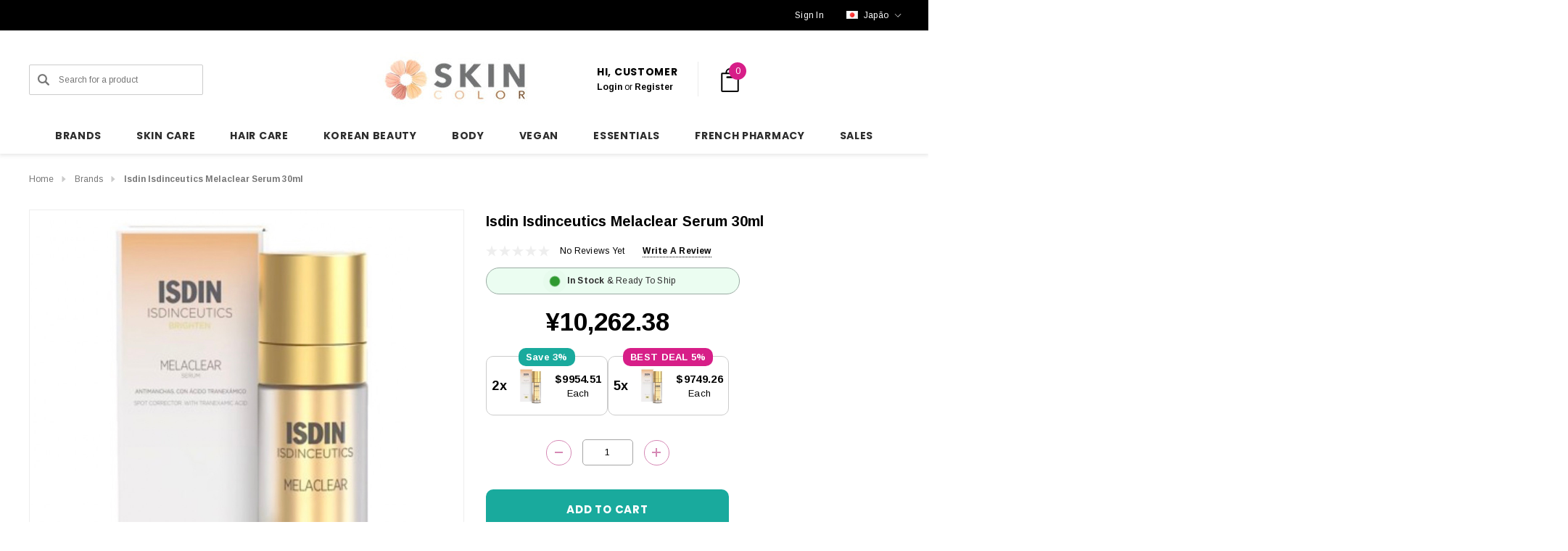

--- FILE ---
content_type: text/html; charset=UTF-8
request_url: https://skincolor.net/isdin-isdinceutics-melaclear-serum-30ml/?setCurrencyId=7
body_size: 51802
content:


<!DOCTYPE html>
<html class="no-js" lang="en">
    <head>

        <title>Isdin Isdinceutics Melaclear Serum 30ml</title>
        <link rel="dns-prefetch preconnect" href="https://cdn11.bigcommerce.com/s-9xjhkkb3r4" crossorigin><link rel="dns-prefetch preconnect" href="https://fonts.googleapis.com/" crossorigin><link rel="dns-prefetch preconnect" href="https://fonts.gstatic.com/" crossorigin>
        <meta property="product:price:amount" content="10262.38" /><meta property="product:price:currency" content="JPY" /><meta property="og:url" content="https://skincolor.net/isdin-isdinceutics-melaclear-serum-30ml/" /><meta property="og:site_name" content="Skincolor" /><meta name="description" content="Is an intensive correcting serum that helps to reduce the appearance of all types of hyperpigmentation spots, while brightening the skin tone and preventing the formation of new spots."><link rel='canonical' href='https://skincolor.net/isdin-isdinceutics-melaclear-serum-30ml/' /><meta name='platform' content='bigcommerce.stencil' /><meta property="og:type" content="product" />
<meta property="og:title" content="Isdin Isdinceutics Melaclear Serum 30ml" />
<meta property="og:description" content="Is an intensive correcting serum that helps to reduce the appearance of all types of hyperpigmentation spots, while brightening the skin tone and preventing the formation of new spots." />
<meta property="og:image" content="https://cdn11.bigcommerce.com/s-9xjhkkb3r4/products/304/images/7892/isdin-isdinceutics-melaclear-serum-30ml__30297.1710187703.386.513.jpg?c=2" />
<meta property="fb:admins" content="info@bydeal.net" />
<meta property="og:availability" content="instock" />
<meta property="pinterest:richpins" content="enabled" />
        
         

        <link href="https://cdn11.bigcommerce.com/s-9xjhkkb3r4/product_images/favicon-transparente.png?t&#x3D;1739226229" rel="shortcut icon">
        <meta name="viewport" content="width=device-width, initial-scale=1">

        <script>
            document.documentElement.className = document.documentElement.className.replace('no-js', 'js');
        </script>

        <script>
    function browserSupportsAllFeatures() {
        return window.Promise
            && window.fetch
            && window.URL
            && window.URLSearchParams
            && window.WeakMap
            // object-fit support
            && ('objectFit' in document.documentElement.style);
    }

    function loadScript(src) {
        var js = document.createElement('script');
        js.src = src;
        js.onerror = function () {
            console.error('Failed to load polyfill script ' + src);
        };
        document.head.appendChild(js);
    }

    if (!browserSupportsAllFeatures()) {
        loadScript('https://cdn11.bigcommerce.com/s-9xjhkkb3r4/stencil/b9a436d0-cc5a-013d-9a80-564382955356/e/a6addb00-ce01-013e-c3c5-2258268df3cf/dist/theme-bundle.polyfills.js');
    }
</script>
        <script>window.consentManagerTranslations = `{"locale":"en","locales":{"consent_manager.data_collection_warning":"en","consent_manager.accept_all_cookies":"en","consent_manager.gdpr_settings":"en","consent_manager.data_collection_preferences":"en","consent_manager.use_data_by_cookies":"en","consent_manager.data_categories_table":"en","consent_manager.allow":"en","consent_manager.accept":"en","consent_manager.deny":"en","consent_manager.dismiss":"en","consent_manager.reject_all":"en","consent_manager.category":"en","consent_manager.purpose":"en","consent_manager.functional_category":"en","consent_manager.functional_purpose":"en","consent_manager.analytics_category":"en","consent_manager.analytics_purpose":"en","consent_manager.targeting_category":"en","consent_manager.advertising_category":"en","consent_manager.advertising_purpose":"en","consent_manager.essential_category":"en","consent_manager.esential_purpose":"en","consent_manager.yes":"en","consent_manager.no":"en","consent_manager.not_available":"en","consent_manager.cancel":"en","consent_manager.save":"en","consent_manager.back_to_preferences":"en","consent_manager.close_without_changes":"en","consent_manager.unsaved_changes":"en","consent_manager.by_using":"en","consent_manager.agree_on_data_collection":"en","consent_manager.change_preferences":"en","consent_manager.cancel_dialog_title":"en","consent_manager.privacy_policy":"en","consent_manager.allow_category_tracking":"en","consent_manager.disallow_category_tracking":"en"},"translations":{"consent_manager.data_collection_warning":"We use cookies (and other similar technologies) to collect data to improve your shopping experience. By using our website, you're agreeing to the collection of data as described in our Privacy Policy.","consent_manager.accept_all_cookies":"Accept All Cookies","consent_manager.gdpr_settings":"Settings","consent_manager.data_collection_preferences":"Website Data Collection Preferences","consent_manager.use_data_by_cookies":" uses data collected by cookies and JavaScript libraries to improve your shopping experience.","consent_manager.data_categories_table":"The table below outlines how we use this data by category. To opt out of a category of data collection, select 'No' and save your preferences.","consent_manager.allow":"Allow","consent_manager.accept":"Accept","consent_manager.deny":"Deny","consent_manager.dismiss":"Dismiss","consent_manager.reject_all":"Reject all","consent_manager.category":"Category","consent_manager.purpose":"Purpose","consent_manager.functional_category":"Functional","consent_manager.functional_purpose":"Enables enhanced functionality, such as videos and live chat. If you do not allow these, then some or all of these functions may not work properly.","consent_manager.analytics_category":"Analytics","consent_manager.analytics_purpose":"Provide statistical information on site usage, e.g., web analytics so we can improve this website over time.","consent_manager.targeting_category":"Targeting","consent_manager.advertising_category":"Advertising","consent_manager.advertising_purpose":"Used to create profiles or personalize content to enhance your shopping experience.","consent_manager.essential_category":"Essential","consent_manager.esential_purpose":"Essential for the site and any requested services to work, but do not perform any additional or secondary function.","consent_manager.yes":"Yes","consent_manager.no":"No","consent_manager.not_available":"N/A","consent_manager.cancel":"Cancel","consent_manager.save":"Save","consent_manager.back_to_preferences":"Back to Preferences","consent_manager.close_without_changes":"You have unsaved changes to your data collection preferences. Are you sure you want to close without saving?","consent_manager.unsaved_changes":"You have unsaved changes","consent_manager.by_using":"By using our website, you're agreeing to our","consent_manager.agree_on_data_collection":"By using our website, you're agreeing to the collection of data as described in our ","consent_manager.change_preferences":"You can change your preferences at any time","consent_manager.cancel_dialog_title":"Are you sure you want to cancel?","consent_manager.privacy_policy":"Privacy Policy","consent_manager.allow_category_tracking":"Allow [CATEGORY_NAME] tracking","consent_manager.disallow_category_tracking":"Disallow [CATEGORY_NAME] tracking"}}`;</script>

        <script>
            window.lazySizesConfig = window.lazySizesConfig || {};
            window.lazySizesConfig.loadMode = 1;
        </script>
        <script async src="https://cdn11.bigcommerce.com/s-9xjhkkb3r4/stencil/b9a436d0-cc5a-013d-9a80-564382955356/e/a6addb00-ce01-013e-c3c5-2258268df3cf/dist/theme-bundle.head_async.js"></script>


        <link href="https://fonts.googleapis.com/css?family=Poppins:700,500%7CArimo:700,400&display=block" rel="stylesheet">
        <link data-stencil-stylesheet href="https://cdn11.bigcommerce.com/s-9xjhkkb3r4/stencil/b9a436d0-cc5a-013d-9a80-564382955356/e/a6addb00-ce01-013e-c3c5-2258268df3cf/css/theme-1f254070-d4ee-013e-65a9-6e771e833a19.css" rel="stylesheet">

        <!-- Start Tracking Code for analytics_facebook -->

<script>
!function(f,b,e,v,n,t,s){if(f.fbq)return;n=f.fbq=function(){n.callMethod?n.callMethod.apply(n,arguments):n.queue.push(arguments)};if(!f._fbq)f._fbq=n;n.push=n;n.loaded=!0;n.version='2.0';n.queue=[];t=b.createElement(e);t.async=!0;t.src=v;s=b.getElementsByTagName(e)[0];s.parentNode.insertBefore(t,s)}(window,document,'script','https://connect.facebook.net/en_US/fbevents.js');

fbq('set', 'autoConfig', 'false', '168654511143018');
fbq('dataProcessingOptions', ['LDU'], 0, 0);
fbq('init', '168654511143018', {"external_id":"584e146f-6a9f-45f9-be10-6b074a9c69de"});
fbq('set', 'agent', 'bigcommerce', '168654511143018');

function trackEvents() {
    var pathName = window.location.pathname;

    fbq('track', 'PageView', {}, "");

    // Search events start -- only fire if the shopper lands on the /search.php page
    if (pathName.indexOf('/search.php') === 0 && getUrlParameter('search_query')) {
        fbq('track', 'Search', {
            content_type: 'product_group',
            content_ids: [],
            search_string: getUrlParameter('search_query')
        });
    }
    // Search events end

    // Wishlist events start -- only fire if the shopper attempts to add an item to their wishlist
    if (pathName.indexOf('/wishlist.php') === 0 && getUrlParameter('added_product_id')) {
        fbq('track', 'AddToWishlist', {
            content_type: 'product_group',
            content_ids: []
        });
    }
    // Wishlist events end

    // Lead events start -- only fire if the shopper subscribes to newsletter
    if (pathName.indexOf('/subscribe.php') === 0 && getUrlParameter('result') === 'success') {
        fbq('track', 'Lead', {});
    }
    // Lead events end

    // Registration events start -- only fire if the shopper registers an account
    if (pathName.indexOf('/login.php') === 0 && getUrlParameter('action') === 'account_created') {
        fbq('track', 'CompleteRegistration', {}, "");
    }
    // Registration events end

    

    function getUrlParameter(name) {
        var cleanName = name.replace(/[\[]/, '\[').replace(/[\]]/, '\]');
        var regex = new RegExp('[\?&]' + cleanName + '=([^&#]*)');
        var results = regex.exec(window.location.search);
        return results === null ? '' : decodeURIComponent(results[1].replace(/\+/g, ' '));
    }
}

if (window.addEventListener) {
    window.addEventListener("load", trackEvents, false)
}
</script>
<noscript><img height="1" width="1" style="display:none" alt="null" src="https://www.facebook.com/tr?id=168654511143018&ev=PageView&noscript=1&a=plbigcommerce1.2&eid="/></noscript>

<!-- End Tracking Code for analytics_facebook -->

<!-- Start Tracking Code for analytics_googleanalytics -->

<!-- Global site tag (gtag.js) - Google Analytics -->
<script>
    (function(i,s,o,g,r,a,m){i['GoogleAnalyticsObject']=r;i[r]=i[r]||function(){
    (i[r].q=i[r].q||[]).push(arguments)},i[r].l=1*new Date();a=s.createElement(o),
    m=s.getElementsByTagName(o)[0];a.async=1;a.src=g;m.parentNode.insertBefore(a,m)
    })(window,document,'script','//www.google-analytics.com/analytics.js','ga');

    ga('create', 'UA-116901576-1', 'skincolor.net');
    ga('send', 'pageview');
    ga('require', 'ecommerce', 'ecommerce.js');

    function trackEcommerce() {
    this._addTrans = addTrans;
    this._addItem = addItems;
    this._trackTrans = trackTrans;
    }
    function addTrans(orderID,store,total,tax,shipping,city,state,country) {
    ga('ecommerce:addTransaction', {
        'id': orderID,
        'affiliation': store,
        'revenue': total,
        'tax': tax,
        'shipping': shipping,
        'city': city,
        'state': state,
        'country': country
    });
    }
    function addItems(orderID,sku,product,variation,price,qty) {
    ga('ecommerce:addItem', {
        'id': orderID,
        'sku': sku,
        'name': product,
        'category': variation,
        'price': price,
        'quantity': qty
    });
    }
    function trackTrans() {
        ga('ecommerce:send');
    }
    var pageTracker = new trackEcommerce();
</script>



<script src="https://conduit.mailchimpapp.com/js/stores/store_ab3qfu2r2sxtsuixqgtv/conduit.js"></script>




<!-- Global site tag (gtag.js) - Google Analytics -->
<script async src="https://www.googletagmanager.com/gtag/js?id=G-6BT9K4613T"></script>
<script>
  window.dataLayer = window.dataLayer || [];
  function gtag(){dataLayer.push(arguments);}
  gtag('js', new Date());

  gtag('config', 'G-6BT9K4613T');
</script>

<!-- End Tracking Code for analytics_googleanalytics -->

<!-- Start Tracking Code for analytics_googleanalytics4 -->

<script data-cfasync="false" src="https://cdn11.bigcommerce.com/shared/js/google_analytics4_bodl_subscribers-358423becf5d870b8b603a81de597c10f6bc7699.js" integrity="sha256-gtOfJ3Avc1pEE/hx6SKj/96cca7JvfqllWA9FTQJyfI=" crossorigin="anonymous"></script>
<script data-cfasync="false">
  (function () {
    window.dataLayer = window.dataLayer || [];

    function gtag(){
        dataLayer.push(arguments);
    }

    function initGA4(event) {
         function setupGtag() {
            function configureGtag() {
                gtag('js', new Date());
                gtag('set', 'developer_id.dMjk3Nj', true);
                gtag('config', 'G-6BT9K4613T');
            }

            var script = document.createElement('script');

            script.src = 'https://www.googletagmanager.com/gtag/js?id=G-6BT9K4613T';
            script.async = true;
            script.onload = configureGtag;

            document.head.appendChild(script);
        }

        setupGtag();

        if (typeof subscribeOnBodlEvents === 'function') {
            subscribeOnBodlEvents('G-6BT9K4613T', false);
        }

        window.removeEventListener(event.type, initGA4);
    }

    

    var eventName = document.readyState === 'complete' ? 'consentScriptsLoaded' : 'DOMContentLoaded';
    window.addEventListener(eventName, initGA4, false);
  })()
</script>

<!-- End Tracking Code for analytics_googleanalytics4 -->

<!-- Start Tracking Code for analytics_siteverification -->

<!-- Google tag (gtag.js) -->
<script async src="https://www.googletagmanager.com/gtag/js?id=AW-986067278"></script>
<script>
  window.dataLayer = window.dataLayer || [];
  function gtag(){dataLayer.push(arguments);}
  gtag('js', new Date());

  gtag('config', 'AW-986067278');
</script>


  <!-- Event snippet for Example conversion page -->
    <script>
      gtag('event', 'conversion', {'send_to': 'AW-986067278/Uz0ICLjSgW0QzuKY1gM',
        'value': %%ORDER_AMOUNT%%,
        'currency': 'USD'
      });
    </script>
<meta name="apple-itunes-app" content="app-id=6743497413">

<!-- End Tracking Code for analytics_siteverification -->


<script type="text/javascript" src="https://checkout-sdk.bigcommerce.com/v1/loader.js" defer ></script>
<script src="https://www.google.com/recaptcha/api.js" async defer></script>
<script type="text/javascript">
var BCData = {"product_attributes":{"sku":null,"upc":null,"mpn":null,"gtin":"8470001769169","weight":null,"base":true,"image":null,"price":{"with_tax":{"formatted":"\u00a510,262.38","value":10262.38,"currency":"JPY"},"tax_label":"Tax"},"out_of_stock_behavior":"hide_option","out_of_stock_message":"Out of stock","available_modifier_values":[],"in_stock_attributes":[],"stock":null,"instock":true,"stock_message":null,"purchasable":true,"purchasing_message":null,"call_for_price_message":null}};
</script>
<script>function lv_qs_to_object(i){var r=[],o=[],t=[];if(""==i)return[];t=i.substring(1).split("&");for(var l=0;l<t.length;l++)2==(o=t[l].split("=")).length?r[o[0]]=o[1]:r[o[0]]=o[0];return r}function lv_parse_qs(){var i=lv_qs_to_object(window.location.search),r=[];return void 0!=i.msclkid&&(r.msclkid=i.msclkid),void 0!=i.gclid&&(r.gclid=i.gclid),void 0!=i.wbraid&&(r.wbraid=i.wbraid),void 0!=i.gbraid&&(r.gbraid=i.gbraid),r}function lv_object_to_string(i){var r="";for(var o in i)""!=r&&(r+="&"),r+=o+"="+i[o];return"&"==r?"":"?"+r}function lv_dolinkfixup(){for(var i=lv_parse_qs(),r=[],o=document.links,t=0;t<o.length;t++)if("http:"==o[t].protocol||"https:"==o[t].protocol||"file:"==o[t].protocol){for(var l in r=lv_qs_to_object(o[t].search),i)r[l]=i[l];o[t].search=lv_object_to_string(r)}}window.addEventListener("load",lv_dolinkfixup);</script><script>(function(w,d,t,r,u){var f,n,i;w[u]=w[u]||[],f=function(){var o={ti:"26337022", enableAutoSpaTracking: true};o.q=w[u],w[u]=new UET(o),w[u].push("pageLoad")},n=d.createElement(t),n.src=r,n.async=1,n.onload=n.onreadystatechange=function(){var s=this.readyState;s&&s!=="loaded"&&s!=="complete"||(f(),n.onload=n.onreadystatechange=null)},i=d.getElementsByTagName(t)[0],i.parentNode.insertBefore(n,i)})(window,document,"script","//bat.bing.com/bat.js","uetq");</script><script type="text/javascript">
    (function(c,l,a,r,i,t,y){
        c[a]=c[a]||function(){(c[a].q=c[a].q||[]).push(arguments)};
        t=l.createElement(r);t.async=1;t.src="https://www.clarity.ms/tag/"+i;
        y=l.getElementsByTagName(r)[0];y.parentNode.insertBefore(t,y);
    })(window, document, "clarity", "script", "prt2gqb4xx");
</script><script>
  document.addEventListener('DOMContentLoaded', function () {
    const addToCartButton = document.querySelector('#form-action-addToCart');
    const addToCartLinks = document.querySelectorAll('[data-papathemes-cart-item-add], [data-add-selected]');

    function sendAddToCartEvent() {
      if (window.uetq) {
        window.uetq.push('event', 'add_to_cart', {});
      } else {
        console.warn('Microsoft UET tag is not loaded');
      }
    }

    if (addToCartButton) {
      addToCartButton.addEventListener('click', sendAddToCartEvent);
    }

    addToCartLinks.forEach(function(link) {
      link.addEventListener('click', sendAddToCartEvent);
    });
  });
</script><script>
/*
  document.addEventListener('DOMContentLoaded', function () {

    const freeShippingThreshold = 150.00;
    const messageElement = document.querySelector('#free-shipping-message');
    const upsLogo = `<img src="https://cdn11.bigcommerce.com/s-9xjhkkb3r4/images/stencil/original/image-manager/logo-ups-small-50px.png?t=1736696006" alt="UPS" style="vertical-align: middle; height: 25px;">`;

    if (!messageElement) {
      console.warn('No <p> tag found with the ID #free-shipping-message');
      return;
    }

    async function updateMessage() {
      try {
        const response = await fetch('/api/storefront/carts', { credentials: 'include' });
        if (!response.ok) throw new Error(`Cart API response not OK: ${response.status}`);
        const carts = await response.json();

        if (carts.length === 0) {
          messageElement.innerHTML = `Add $${freeShippingThreshold.toFixed(2)} to enjoy Free ${upsLogo} Shipping`;
          return;
        }

        const cart = carts[0];
        const cartTotal = cart.cartAmount;

        if (cartTotal >= freeShippingThreshold) {
          messageElement.innerHTML = `Congratulations, your order is eligible for free shipping by ${upsLogo} Express Saver!`;
        } else {
          const amountRemaining = (freeShippingThreshold - cartTotal).toFixed(2);
          messageElement.innerHTML = `Add $${amountRemaining} to enjoy Free ${upsLogo} Shipping`;
        }
      } catch (error) {
        console.error('Error fetching cart data:', error);
        messageElement.innerHTML = 'Error loading shipping information.';
      }
    }

    const observer = new MutationObserver(updateMessage);
    const cartElement = document.querySelector('[data-cart-preview]') || document.body;
    if (cartElement) {
      observer.observe(cartElement, { childList: true, subtree: true });
    }

    updateMessage();
  });
*/
</script><script>
(function() {
  var preloadLink = document.createElement('link');
  preloadLink.rel = 'preload';
  preloadLink.href = 'https://fonts.gstatic.com/s/poppins/v23/pxiByp8kv8JHgFVrLGT9Z1xlFd2JQEk.woff2';
  preloadLink.as = 'font';
  preloadLink.type = 'font/woff2';
  preloadLink.crossOrigin = 'anonymous';
  document.head.appendChild(preloadLink);
})();
</script>
 <script data-cfasync="false" src="https://microapps.bigcommerce.com/bodl-events/1.9.4/index.js" integrity="sha256-Y0tDj1qsyiKBRibKllwV0ZJ1aFlGYaHHGl/oUFoXJ7Y=" nonce="" crossorigin="anonymous"></script>
 <script data-cfasync="false" nonce="">

 (function() {
    function decodeBase64(base64) {
       const text = atob(base64);
       const length = text.length;
       const bytes = new Uint8Array(length);
       for (let i = 0; i < length; i++) {
          bytes[i] = text.charCodeAt(i);
       }
       const decoder = new TextDecoder();
       return decoder.decode(bytes);
    }
    window.bodl = JSON.parse(decodeBase64("[base64]"));
 })()

 </script>

<script nonce="">
(function () {
    var xmlHttp = new XMLHttpRequest();

    xmlHttp.open('POST', 'https://bes.gcp.data.bigcommerce.com/nobot');
    xmlHttp.setRequestHeader('Content-Type', 'application/json');
    xmlHttp.send('{"store_id":"999930929","timezone_offset":"0.0","timestamp":"2026-01-19T13:01:28.98035300Z","visit_id":"4ffeed3a-dff5-4afc-bf60-ad28d8bd7813","channel_id":1}');
})();
</script>

    </head>
    <body class="page-type-product" data-page-type="product" canonical-shop-url="https://skincolor.net">
        <svg data-src="https://cdn11.bigcommerce.com/s-9xjhkkb3r4/stencil/b9a436d0-cc5a-013d-9a80-564382955356/e/a6addb00-ce01-013e-c3c5-2258268df3cf/img/icon-sprite.svg" class="icons-svg-sprite"></svg>

        <a href="#main-content" class="skip-to-main-link">Skip to main content</a>
<header class="header header-sticky header-layout-1" role="banner">
    <div class="halo-topHeader">
        <div class="container">
            <nav class="navUser">
        <div class="navUser-section navUser-section--alt navUser-text-1">
                    <div class="navUser-item__item">
                        <span class="navUser-action">
                            <p id='free-shipping-message'></p>
                        </span>
                    </div>
        </div>
        <ul class="navUser-section navUser-section--alt navUser-Icon-Right">
                    <li class="navUser-item navUser-item--text">
                        <div class="navUser-item__item">
                            <span class="navUser-action navUser-Phone">
                                
                            </span>
                            <span class="navUser-action">
                                    <a href="/login.php" aria-label="Sign in" data-login-form>
                                        <span class="login-text">Sign In</span>
                                    </a>
                            </span>
                        </div>
                    </li>
                    <li class="navUser-item navUser-item--currency">
                        <a class="navUser-action navUser-action--currencySelector has-dropdown"
                           href="#"
                           data-dropdown="currencySelection"
                           aria-controls="currencySelection"
                           aria-expanded="false"
                           aria-label="JPY"
                        >
                            <img src="https://cdn11.bigcommerce.com/s-9xjhkkb3r4/lib/flags/jp.gif" border="0" alt="" role="presentation" />

                                
                                
                                
                                
                                
                                
                                <span class="text">Japão</span>
                                
                                
                                
                                
                                
                                
                            
                            <i class="icon navUser-action-moreIcon" aria-hidden="true">
                                <svg>
                                    <use xmlns:xlink="http://www.w3.org/1999/xlink" xlink:href="#icon-chevron-down"></use>
                                </svg>
                            </i>
                        </a>
                        <ul class="dropdown-menu" id="currencySelection" data-dropdown-content aria-hidden="true" tabindex="-1">
                            <li class="dropdown-menu-title">
                                <span class="text">Select currency</span>
                            </li>
                                <li class="dropdown-menu-item">
                                    <a href="https://skincolor.net/isdin-isdinceutics-melaclear-serum-30ml/?setCurrencyId=1"
                                       data-currency-code="EUR"
                                       data-cart-currency-switch-url="https://skincolor.net/cart/change-currency"
                                       data-warning="Promotions and gift certificates that don&#x27;t apply to the new currency will be removed from your cart. Are you sure you want to continue?"
                                       
                                    >
                                        <span class="flag"><img src="https://cdn11.bigcommerce.com/s-9xjhkkb3r4/lib/flags/regions/eu.gif" border="0" alt="" role="presentation" /></span>
                                        <span class="text">Euro</span>
                                    </a>
                                </li>
                                <li class="dropdown-menu-item">
                                    <a href="https://skincolor.net/isdin-isdinceutics-melaclear-serum-30ml/?setCurrencyId=2"
                                       data-currency-code="USD"
                                       data-cart-currency-switch-url="https://skincolor.net/cart/change-currency"
                                       data-warning="Promotions and gift certificates that don&#x27;t apply to the new currency will be removed from your cart. Are you sure you want to continue?"
                                       
                                    >
                                        <span class="flag"><img src="https://cdn11.bigcommerce.com/s-9xjhkkb3r4/lib/flags/us.gif" border="0" alt="" role="presentation" /></span>
                                        <span class="text">US Dollar</span>
                                    </a>
                                </li>
                                <li class="dropdown-menu-item">
                                    <a href="https://skincolor.net/isdin-isdinceutics-melaclear-serum-30ml/?setCurrencyId=3"
                                       data-currency-code="CAD"
                                       data-cart-currency-switch-url="https://skincolor.net/cart/change-currency"
                                       data-warning="Promotions and gift certificates that don&#x27;t apply to the new currency will be removed from your cart. Are you sure you want to continue?"
                                       
                                    >
                                        <span class="flag"><img src="https://cdn11.bigcommerce.com/s-9xjhkkb3r4/lib/flags/ca.gif" border="0" alt="" role="presentation" /></span>
                                        <span class="text">Canadian Dollar</span>
                                    </a>
                                </li>
                                <li class="dropdown-menu-item">
                                    <a href="https://skincolor.net/isdin-isdinceutics-melaclear-serum-30ml/?setCurrencyId=4"
                                       data-currency-code="AUD"
                                       data-cart-currency-switch-url="https://skincolor.net/cart/change-currency"
                                       data-warning="Promotions and gift certificates that don&#x27;t apply to the new currency will be removed from your cart. Are you sure you want to continue?"
                                       
                                    >
                                        <span class="flag"><img src="https://cdn11.bigcommerce.com/s-9xjhkkb3r4/lib/flags/au.gif" border="0" alt="" role="presentation" /></span>
                                        <span class="text">Australian Dollar</span>
                                    </a>
                                </li>
                                <li class="dropdown-menu-item">
                                    <a href="https://skincolor.net/isdin-isdinceutics-melaclear-serum-30ml/?setCurrencyId=5"
                                       data-currency-code="AED"
                                       data-cart-currency-switch-url="https://skincolor.net/cart/change-currency"
                                       data-warning="Promotions and gift certificates that don&#x27;t apply to the new currency will be removed from your cart. Are you sure you want to continue?"
                                       
                                    >
                                        <span class="flag"><img src="https://cdn11.bigcommerce.com/s-9xjhkkb3r4/lib/flags/ae.gif" border="0" alt="" role="presentation" /></span>
                                        <span class="text">United Arab Emirates Dirham</span>
                                    </a>
                                </li>
                                <li class="dropdown-menu-item">
                                    <a href="https://skincolor.net/isdin-isdinceutics-melaclear-serum-30ml/?setCurrencyId=6"
                                       data-currency-code="GBP"
                                       data-cart-currency-switch-url="https://skincolor.net/cart/change-currency"
                                       data-warning="Promotions and gift certificates that don&#x27;t apply to the new currency will be removed from your cart. Are you sure you want to continue?"
                                       
                                    >
                                        <span class="flag"><img src="https://cdn11.bigcommerce.com/s-9xjhkkb3r4/lib/flags/gb.gif" border="0" alt="" role="presentation" /></span>
                                        <span class="text">British Pound</span>
                                    </a>
                                </li>
                                <li class="dropdown-menu-item">
                                    <a href="https://skincolor.net/isdin-isdinceutics-melaclear-serum-30ml/?setCurrencyId=7"
                                       data-currency-code="JPY"
                                       data-cart-currency-switch-url="https://skincolor.net/cart/change-currency"
                                       data-warning="Promotions and gift certificates that don&#x27;t apply to the new currency will be removed from your cart. Are you sure you want to continue?"
                                        class="is-active"
                                    >
                                        <span class="flag"><img src="https://cdn11.bigcommerce.com/s-9xjhkkb3r4/lib/flags/jp.gif" border="0" alt="" role="presentation" /></span>
                                        <span class="text">Japão</span>
                                    </a>
                                </li>
                                <li class="dropdown-menu-item">
                                    <a href="https://skincolor.net/isdin-isdinceutics-melaclear-serum-30ml/?setCurrencyId=8"
                                       data-currency-code="SGD"
                                       data-cart-currency-switch-url="https://skincolor.net/cart/change-currency"
                                       data-warning="Promotions and gift certificates that don&#x27;t apply to the new currency will be removed from your cart. Are you sure you want to continue?"
                                       
                                    >
                                        <span class="flag"><img src="https://cdn11.bigcommerce.com/s-9xjhkkb3r4/lib/flags/sg.gif" border="0" alt="" role="presentation" /></span>
                                        <span class="text">Singapore</span>
                                    </a>
                                </li>
                                <li class="dropdown-menu-item">
                                    <a href="https://skincolor.net/isdin-isdinceutics-melaclear-serum-30ml/?setCurrencyId=9"
                                       data-currency-code="INR"
                                       data-cart-currency-switch-url="https://skincolor.net/cart/change-currency"
                                       data-warning="Promotions and gift certificates that don&#x27;t apply to the new currency will be removed from your cart. Are you sure you want to continue?"
                                       
                                    >
                                        <span class="flag"><img src="https://cdn11.bigcommerce.com/s-9xjhkkb3r4/lib/flags/in.gif" border="0" alt="" role="presentation" /></span>
                                        <span class="text">Rúpia indiana</span>
                                    </a>
                                </li>
                                <li class="dropdown-menu-item">
                                    <a href="https://skincolor.net/isdin-isdinceutics-melaclear-serum-30ml/?setCurrencyId=11"
                                       data-currency-code="SAR"
                                       data-cart-currency-switch-url="https://skincolor.net/cart/change-currency"
                                       data-warning="Promotions and gift certificates that don&#x27;t apply to the new currency will be removed from your cart. Are you sure you want to continue?"
                                       
                                    >
                                        <span class="flag"><img src="https://cdn11.bigcommerce.com/s-9xjhkkb3r4/lib/flags/sa.gif" border="0" alt="" role="presentation" /></span>
                                        <span class="text">Saudi</span>
                                    </a>
                                </li>
                                <li class="dropdown-menu-item">
                                    <a href="https://skincolor.net/isdin-isdinceutics-melaclear-serum-30ml/?setCurrencyId=12"
                                       data-currency-code="BRL"
                                       data-cart-currency-switch-url="https://skincolor.net/cart/change-currency"
                                       data-warning="Promotions and gift certificates that don&#x27;t apply to the new currency will be removed from your cart. Are you sure you want to continue?"
                                       
                                    >
                                        <span class="flag"><img src="https://cdn11.bigcommerce.com/s-9xjhkkb3r4/lib/flags/br.gif" border="0" alt="" role="presentation" /></span>
                                        <span class="text">Real brasileiro</span>
                                    </a>
                                </li>
                                <li class="dropdown-menu-item">
                                    <a href="https://skincolor.net/isdin-isdinceutics-melaclear-serum-30ml/?setCurrencyId=13"
                                       data-currency-code="JOD"
                                       data-cart-currency-switch-url="https://skincolor.net/cart/change-currency"
                                       data-warning="Promotions and gift certificates that don&#x27;t apply to the new currency will be removed from your cart. Are you sure you want to continue?"
                                       
                                    >
                                        <span class="flag"><img src="https://cdn11.bigcommerce.com/s-9xjhkkb3r4/lib/flags/jo.gif" border="0" alt="" role="presentation" /></span>
                                        <span class="text">Dinar jordaniano</span>
                                    </a>
                                </li>
                                <li class="dropdown-menu-item">
                                    <a href="https://skincolor.net/isdin-isdinceutics-melaclear-serum-30ml/?setCurrencyId=14"
                                       data-currency-code="KWD"
                                       data-cart-currency-switch-url="https://skincolor.net/cart/change-currency"
                                       data-warning="Promotions and gift certificates that don&#x27;t apply to the new currency will be removed from your cart. Are you sure you want to continue?"
                                       
                                    >
                                        <span class="flag"><img src="https://cdn11.bigcommerce.com/s-9xjhkkb3r4/lib/flags/kw.gif" border="0" alt="" role="presentation" /></span>
                                        <span class="text">Dinar kuwaitiano</span>
                                    </a>
                                </li>
                        </ul>
                    </li>
        </ul>
</nav>
        </div>
    </div>

    <div class="halo-middleHeader">
        <div class="container">
            <div class="middleHeader-item text-left">
                <div class="middleHeader-item__item item--hamburger">
                    <a class="mobileMenu-toggle" href="#" data-mobile-menu-toggle="menu">
                        <span class="mobileMenu-toggleIcon">Toggle menu</span>
                    </a>
                </div>
                <div class="middleHeader-item__item item--searchMobile">
                    <a class="navUser-action" href="#" data-search="quickSearch" aria-controls="quickSearch" aria-expanded="false">
                        <div class="navUser-icon">
                            <svg class="icon" role="img" aria-label="Search">
                                <title>Search</title>
                                <desc>Search for a product</desc>
                                <use xlink:href="#icon-search"></use>
                            </svg>
                        </div>
                    </a>
                </div>
            </div>
            <div class="middleHeader-item text-center">
                <div class="middleHeader-item__item item--logo">
                        <div class="header-logo">
                            <a href="https://skincolor.net/" class="header-logo__link" data-header-logo-link>
            <div class="header-logo-image-container">
                <img class="header-logo-image" src="https://cdn11.bigcommerce.com/s-9xjhkkb3r4/images/stencil/244x75/skincolor-logo_1735851412__16980.original_1739226064.original.jpg" alt="Skin Color" title="Skin Color">
            </div>
</a>
                        </div>
                </div>
            </div>
            <div class="middleHeader-item text-right">
                <div class="middleHeader-item__item item--account">
                    <a class="navUser-action" href="/login.php" aria-label="Sign in" data-login-form>
                        <div class="navUser-icon">
                            <svg class="icon" role="img" aria-label="Account">
                                <title>Account</title>
                                <desc>Account</desc>
                                <use xlink:href="#icon-user"></use>
                            </svg>
                        </div>
                    </a>
                </div>
                <div class="middleHeader-item__item item--cart halo-cart">
                    <a class="navUser-action" data-cart-preview data-options="align:right" href="/cart.php" aria-label="Cart with 0 items">
                        <div class="navUser-icon navUser-item-cartIcon">
                            <svg class="icon" role="img" aria-label="your cart">
                                <title>your cart</title>
                                <desc>your cart</desc>
                                <use xlink:href="#icon-cart"></use>
                            </svg>
                            <span class="countPill cart-quantity">0</span>
                        </div>
                    </a>
                </div>
            </div>
        </div>
    </div>

    <div class="halo-bottomHeader header_logo--center" data-prevent-quick-search-close>
        <div class="container bottomHeader-container">
                <div class="bottomHeader-item text-left">
                    <nav class="navUser">
    <div class="item--quicksearch halo-search halo-search-main">
        <div id="quickSearch" class="quickSearch">
                <form class="form" onsubmit="return false" data-url="/search.php" data-quick-search-form>
        <fieldset class="form-fieldset">
            <div class="form-field">
                <label class="is-srOnly" for="quick_search_header">Search</label>
                <button type="submit" class="button button--primary" aria-label="Search"><svg class="icon"><use xlink:href="#icon-search-2"></use></svg></button>
                <input class="form-input" 
                       data-search-quick 
                       name="quick_search_header" 
                       id="quick_search_header" 
                       data-error-message="Search field cannot be empty." 
                       placeholder="Search for a product" 
                       autocomplete="off">
            </div>
        </fieldset>
    </form>

        </div>
    </div>
</nav>
                </div>

                <div class="bottomHeader-item text-center">
                    <div class="bottomHeader-item__item item--sticky-logo">
                            <div class="header-logo">
                                <a href="https://skincolor.net/" class="header-logo__link" data-header-logo-link>
            <div class="header-logo-image-container">
                <img class="header-logo-image" src="https://cdn11.bigcommerce.com/s-9xjhkkb3r4/images/stencil/244x75/skincolor-logo_1735851412__16980.original_1739226064.original.jpg" alt="Skin Color" title="Skin Color">
            </div>
</a>
                            </div>
                    </div>
                </div>

                <div class="bottomHeader-item text-right">
                    <ul class="navUser-section navUser-section--alt">
                        <li class="navUser-item navUser-item--account">
                            <div class="navUser-item__item navUser-item__login">
                                    <div class="say-hi" bis_skin_checked="1"><h4>Hi, Customer</h4></div>
                                    <a class="navUser-action" href="/login.php" aria-label="Sign in" data-login-form>
                                        <span class="login-text">Login</span>
                                    </a>
                                    <span class="login-text">or</span>
                                    <a class="navUser-action" href="/login.php?action&#x3D;create_account" aria-label="Create Account">Register</a>
                            </div>
                        </li>
                        <li class="navUser-item navUser-item--cart">
                            <a class="navUser-action" data-cart-preview data-options="align:right" href="/cart.php" aria-label="Cart with 0 items">
                                <span class="navUser-item-cartLabel">
                                    <svg class="icon" role="img" aria-label="your cart">
                                        <title>your cart</title>
                                        <desc>your cart</desc>
                                        <use xlink:href="#icon-cart"></use>
                                    </svg>
                                </span>
                                <span class="countPill cart-quantity"></span>
                            </a>
                            <div class="dropdown-cart" id="cart-preview-dropdown" aria-hidden="true"></div>
                        </li>
                    </ul>
                </div>

                <div class="haloQuickSearchResults quickSearchResults haloCustomScrollbar" data-bind="html: results"></div>
        </div>
    </div>

    <div class="halo-bottomHeader header_menu--center">
        <div class="container bottomHeader-container">
            <div class="navPages-container bottomHeader-item__item" id="menu" data-menu>
                <nav class="navPages">
    <ul class="navPages-list navPages-list-megamenu navPages-list-depth-max">
                <li class="navPages-item has-dropdown">
                            <p class="navPages-action navPages-action-lv1 navPages-action-depth-max has-subMenu is-root activePage" data-label="https://skincolor.net/brand/" data-index="0">
        <a class="text Brands" href="https://skincolor.net/brand/" aria-label="Brands">
          <span>Brands</span>
          <span class="triangle-with-shadow"></span>
        </a>
        <span class="navPages-action-moreIcon" aria-hidden="true">
            <svg class="icon"><use xlink:href="#icon-chevron-down" /></svg>
        </span>
    </p>
    <div class="navPage-subMenu navPage-subMenu-horizontal level-2" id="navPages-24" aria-hidden="true" tabindex="-1">
    <div class="container">
        <ul class="navPage-subMenu-list">
            <li class="navPage-subMenu-item-parent navPage-subMenu-item-child navPage-subMenu-title">
                <p class="navPage-subMenu-action navPages-action navPages-action-lv1 navPages-action-depth-max has-subMenu">
                    <span class="navPages-action-moreIcon" aria-hidden="true">
                        <svg class="icon"><use xlink:href="#icon-long-arrow-left" /></svg>
                    </span>
                    <a class="text" href="https://skincolor.net/brand/"><span>Brands</span></a>
                </p>
            </li>
            <li class="navPage-subMenu-item-child navPages-action-end navPage-subMenu-all">
                <a class="navPage-subMenu-action navPages-action navPages-action-lv1 no-subMenu" href="https://skincolor.net/brand/">
                    <span class="text">All Brands</span>
                </a>
            </li>
                    <li class="navPage-subMenu-item-child navPages-action-end">
                        <a class="navPage-subMenu-action navPages-action navPages-action-lv2 no-subMenu" href="https://skincolor.net/brands/actafarma/"><span class="text">Actafarma</span></a>
                    </li>
                    <li class="navPage-subMenu-item-child navPages-action-end">
                        <a class="navPage-subMenu-action navPages-action navPages-action-lv2 no-subMenu" href="https://skincolor.net/brands/ana-maria-lajusticia/"><span class="text">Ana Maria Lajusticia</span></a>
                    </li>
                    <li class="navPage-subMenu-item-child navPages-action-end">
                        <a class="navPage-subMenu-action navPages-action navPages-action-lv2 no-subMenu" href="https://skincolor.net/brands/anua/"><span class="text">Anua</span></a>
                    </li>
                    <li class="navPage-subMenu-item-child has-dropdown">
                        <p class="navPage-subMenu-action navPages-action navPages-action-lv2 navPages-action-depth-max has-subMenu" data-navId="navPages-25">
                            <a class="text" href="https://skincolor.net/brands/a-derma/"><span>A-Derma</span></a>
                            <span class="navPages-action-moreIcon" aria-hidden="true">
                                <svg class="icon"><use xlink:href="#icon-chevron-down" /></svg>
                            </span>
                        </p>
                        <div class="navPage-subMenu navPage-subMenu-horizontal level-3" aria-hidden="true" tabindex="-1">
                            <ul class="navPage-subMenu-list">
                                <li class="navPage-subMenu-item-parent navPage-subMenu-item-child navPage-subMenu-title">
                                    <p class="navPage-subMenu-action navPages-action navPages-action-lv2">
                                        <span class="navPages-action-moreIcon" aria-hidden="true">
                                            <svg class="icon"><use xlink:href="#icon-long-arrow-left" /></svg>
                                        </span>
                                        <a class="text" href="https://skincolor.net/brands/a-derma/"><span>A-Derma</span></a>
                                    </p>
                                </li>
                                <li class="navPage-subMenu-item-child navPages-action-end navPage-subMenu-all">
                                    <a class="navPage-subMenu-action navPages-action navPages-action-lv2 no-subMenu" href="https://skincolor.net/brands/a-derma/">
                                        <span class="text">All A-Derma</span>
                                    </a>
                                </li>
                                    <li class="navPage-subMenu-item-child navPages-action-end">
                                        <a class="navPage-subMenu-action navPages-action navPages-action-lv3 no-subMenu level-3" href="https://skincolor.net/brands/a-derma/biology/"><span class="text">Biology</span></a>
                                    </li>
                                    <li class="navPage-subMenu-item-child navPages-action-end">
                                        <a class="navPage-subMenu-action navPages-action navPages-action-lv3 no-subMenu level-3" href="https://skincolor.net/brands/a-derma/phys-ac/"><span class="text">Biology-AC</span></a>
                                    </li>
                                    <li class="navPage-subMenu-item-child navPages-action-end">
                                        <a class="navPage-subMenu-action navPages-action navPages-action-lv3 no-subMenu level-3" href="https://skincolor.net/brands/a-derma/epithelia/"><span class="text">Epitheliale</span></a>
                                    </li>
                                    <li class="navPage-subMenu-item-child navPages-action-end">
                                        <a class="navPage-subMenu-action navPages-action navPages-action-lv3 no-subMenu level-3" href="https://skincolor.net/brands/a-derma/essentials/"><span class="text">Essentials</span></a>
                                    </li>
                                    <li class="navPage-subMenu-item-child navPages-action-end">
                                        <a class="navPage-subMenu-action navPages-action navPages-action-lv3 no-subMenu level-3" href="https://skincolor.net/brands/a-derma/a-derma-protect/"><span class="text">A-Derma Protect</span></a>
                                    </li>
                                    <li class="navPage-subMenu-item-child navPages-action-end">
                                        <a class="navPage-subMenu-action navPages-action navPages-action-lv3 no-subMenu level-3" href="https://skincolor.net/brands/a-derma/dermalibour/"><span class="text">Dermalibour +</span></a>
                                    </li>
                                    <li class="navPage-subMenu-item-child navPages-action-end">
                                        <a class="navPage-subMenu-action navPages-action navPages-action-lv3 no-subMenu level-3" href="https://skincolor.net/brands/a-derma/exomega-control/"><span class="text">Exomega Control</span></a>
                                    </li>
                            </ul>
                        </div>
                    </li>
                    <li class="navPage-subMenu-item-child navPages-action-end">
                        <a class="navPage-subMenu-action navPages-action navPages-action-lv2 no-subMenu" href="https://skincolor.net/brands/almirall/"><span class="text">Almirall</span></a>
                    </li>
                    <li class="navPage-subMenu-item-child navPages-action-end">
                        <a class="navPage-subMenu-action navPages-action navPages-action-lv2 no-subMenu" href="https://skincolor.net/brands/aquilea/"><span class="text">Aquilea</span></a>
                    </li>
                    <li class="navPage-subMenu-item-child navPages-action-end">
                        <a class="navPage-subMenu-action navPages-action navPages-action-lv2 no-subMenu" href="https://skincolor.net/atrix/"><span class="text">Atrix</span></a>
                    </li>
                    <li class="navPage-subMenu-item-child has-dropdown">
                        <p class="navPage-subMenu-action navPages-action navPages-action-lv2 navPages-action-depth-max has-subMenu" data-navId="navPages-150">
                            <a class="text" href="https://skincolor.net/brands/avene/"><span>Avène</span></a>
                            <span class="navPages-action-moreIcon" aria-hidden="true">
                                <svg class="icon"><use xlink:href="#icon-chevron-down" /></svg>
                            </span>
                        </p>
                        <div class="navPage-subMenu navPage-subMenu-horizontal level-3" aria-hidden="true" tabindex="-1">
                            <ul class="navPage-subMenu-list">
                                <li class="navPage-subMenu-item-parent navPage-subMenu-item-child navPage-subMenu-title">
                                    <p class="navPage-subMenu-action navPages-action navPages-action-lv2">
                                        <span class="navPages-action-moreIcon" aria-hidden="true">
                                            <svg class="icon"><use xlink:href="#icon-long-arrow-left" /></svg>
                                        </span>
                                        <a class="text" href="https://skincolor.net/brands/avene/"><span>Avène</span></a>
                                    </p>
                                </li>
                                <li class="navPage-subMenu-item-child navPages-action-end navPage-subMenu-all">
                                    <a class="navPage-subMenu-action navPages-action navPages-action-lv2 no-subMenu" href="https://skincolor.net/brands/avene/">
                                        <span class="text">All Avène</span>
                                    </a>
                                </li>
                                    <li class="navPage-subMenu-item-child navPages-action-end">
                                        <a class="navPage-subMenu-action navPages-action navPages-action-lv3 no-subMenu level-3" href="https://skincolor.net/brands/avene/hyaluron-activ-b3/"><span class="text">Hyaluron Activ B3</span></a>
                                    </li>
                                    <li class="navPage-subMenu-item-child navPages-action-end">
                                        <a class="navPage-subMenu-action navPages-action navPages-action-lv3 no-subMenu level-3" href="https://skincolor.net/brands/avene/vitamin-activ-cg/"><span class="text">Vitamin Activ Cg</span></a>
                                    </li>
                                    <li class="navPage-subMenu-item-child navPages-action-end">
                                        <a class="navPage-subMenu-action navPages-action navPages-action-lv3 no-subMenu level-3" href="https://skincolor.net/brands/avene/antirougeurs/"><span class="text">Antirougeurs</span></a>
                                    </li>
                                    <li class="navPage-subMenu-item-child navPages-action-end">
                                        <a class="navPage-subMenu-action navPages-action navPages-action-lv3 no-subMenu level-3" href="https://skincolor.net/brands/avene/cicalfate/"><span class="text">Cicalfate</span></a>
                                    </li>
                                    <li class="navPage-subMenu-item-child navPages-action-end">
                                        <a class="navPage-subMenu-action navPages-action navPages-action-lv3 no-subMenu level-3" href="https://skincolor.net/brands/avene/cleanance/"><span class="text">Cleanance</span></a>
                                    </li>
                                    <li class="navPage-subMenu-item-child navPages-action-end">
                                        <a class="navPage-subMenu-action navPages-action navPages-action-lv3 no-subMenu level-3" href="https://skincolor.net/brands/avene/cold-cream/"><span class="text">Cold Cream</span></a>
                                    </li>
                                    <li class="navPage-subMenu-item-child navPages-action-end">
                                        <a class="navPage-subMenu-action navPages-action navPages-action-lv3 no-subMenu level-3" href="https://skincolor.net/brands/avene/couvrance/"><span class="text">Couvrance</span></a>
                                    </li>
                                    <li class="navPage-subMenu-item-child navPages-action-end">
                                        <a class="navPage-subMenu-action navPages-action navPages-action-lv3 no-subMenu level-3" href="https://skincolor.net/brands/avene/dermabsolu/"><span class="text">Dermabsolu</span></a>
                                    </li>
                                    <li class="navPage-subMenu-item-child navPages-action-end">
                                        <a class="navPage-subMenu-action navPages-action navPages-action-lv3 no-subMenu level-3" href="https://skincolor.net/brands/avene/hydrance/"><span class="text">Hydrance</span></a>
                                    </li>
                                    <li class="navPage-subMenu-item-child navPages-action-end">
                                        <a class="navPage-subMenu-action navPages-action navPages-action-lv3 no-subMenu level-3" href="https://skincolor.net/brands/avene/sun/"><span class="text">Sun</span></a>
                                    </li>
                                    <li class="navPage-subMenu-item-child navPages-action-end">
                                        <a class="navPage-subMenu-action navPages-action navPages-action-lv3 no-subMenu level-3" href="https://skincolor.net/brands/avene/les-essentiels/"><span class="text">The Essentials</span></a>
                                    </li>
                                    <li class="navPage-subMenu-item-child navPages-action-end">
                                        <a class="navPage-subMenu-action navPages-action navPages-action-lv3 no-subMenu level-3" href="https://skincolor.net/brands/avene/xeracalm/"><span class="text">XeraCalm</span></a>
                                    </li>
                            </ul>
                        </div>
                    </li>
                    <li class="navPage-subMenu-item-child navPages-action-end">
                        <a class="navPage-subMenu-action navPages-action navPages-action-lv2 no-subMenu" href="https://skincolor.net/brands/beauty-of-joseon/"><span class="text">Beauty of Joseon</span></a>
                    </li>
                    <li class="navPage-subMenu-item-child navPages-action-end">
                        <a class="navPage-subMenu-action navPages-action navPages-action-lv2 no-subMenu" href="https://skincolor.net/brands/bausch-lomb/"><span class="text">Bausch&amp;Lomb</span></a>
                    </li>
                    <li class="navPage-subMenu-item-child navPages-action-end">
                        <a class="navPage-subMenu-action navPages-action navPages-action-lv2 no-subMenu" href="https://skincolor.net/brands/bayer/"><span class="text">Bayer</span></a>
                    </li>
                    <li class="navPage-subMenu-item-child has-dropdown">
                        <p class="navPage-subMenu-action navPages-action navPages-action-lv2 navPages-action-depth-max has-subMenu" data-navId="navPages-152">
                            <a class="text" href="https://skincolor.net/brands/bella-aurora/"><span>Bella Aurora</span></a>
                            <span class="navPages-action-moreIcon" aria-hidden="true">
                                <svg class="icon"><use xlink:href="#icon-chevron-down" /></svg>
                            </span>
                        </p>
                        <div class="navPage-subMenu navPage-subMenu-horizontal level-3" aria-hidden="true" tabindex="-1">
                            <ul class="navPage-subMenu-list">
                                <li class="navPage-subMenu-item-parent navPage-subMenu-item-child navPage-subMenu-title">
                                    <p class="navPage-subMenu-action navPages-action navPages-action-lv2">
                                        <span class="navPages-action-moreIcon" aria-hidden="true">
                                            <svg class="icon"><use xlink:href="#icon-long-arrow-left" /></svg>
                                        </span>
                                        <a class="text" href="https://skincolor.net/brands/bella-aurora/"><span>Bella Aurora</span></a>
                                    </p>
                                </li>
                                <li class="navPage-subMenu-item-child navPages-action-end navPage-subMenu-all">
                                    <a class="navPage-subMenu-action navPages-action navPages-action-lv2 no-subMenu" href="https://skincolor.net/brands/bella-aurora/">
                                        <span class="text">All Bella Aurora</span>
                                    </a>
                                </li>
                                    <li class="navPage-subMenu-item-child navPages-action-end">
                                        <a class="navPage-subMenu-action navPages-action navPages-action-lv3 no-subMenu level-3" href="https://skincolor.net/brands/bella-aurora/cleaning/"><span class="text">Cleaning</span></a>
                                    </li>
                                    <li class="navPage-subMenu-item-child navPages-action-end">
                                        <a class="navPage-subMenu-action navPages-action navPages-action-lv3 no-subMenu level-3" href="https://skincolor.net/brands/bella-aurora/repigment/"><span class="text">Repigment</span></a>
                                    </li>
                                    <li class="navPage-subMenu-item-child navPages-action-end">
                                        <a class="navPage-subMenu-action navPages-action navPages-action-lv3 no-subMenu level-3" href="https://skincolor.net/brands/bella-aurora/sublime/"><span class="text">Sublime</span></a>
                                    </li>
                                    <li class="navPage-subMenu-item-child navPages-action-end">
                                        <a class="navPage-subMenu-action navPages-action navPages-action-lv3 no-subMenu level-3" href="https://skincolor.net/brands/bella-aurora/bella/"><span class="text">Bella</span></a>
                                    </li>
                                    <li class="navPage-subMenu-item-child navPages-action-end">
                                        <a class="navPage-subMenu-action navPages-action navPages-action-lv3 no-subMenu level-3" href="https://skincolor.net/brands/bella-aurora/anti-dark-spots/"><span class="text">Anti-Dark Spots</span></a>
                                    </li>
                                    <li class="navPage-subMenu-item-child navPages-action-end">
                                        <a class="navPage-subMenu-action navPages-action navPages-action-lv3 no-subMenu level-3" href="https://skincolor.net/brands/bella-aurora/splendor/"><span class="text">Splendor </span></a>
                                    </li>
                                    <li class="navPage-subMenu-item-child navPages-action-end">
                                        <a class="navPage-subMenu-action navPages-action navPages-action-lv3 no-subMenu level-3" href="https://skincolor.net/brands/bella-aurora/sun/"><span class="text">Sun</span></a>
                                    </li>
                            </ul>
                        </div>
                    </li>
                    <li class="navPage-subMenu-item-child navPages-action-end">
                        <a class="navPage-subMenu-action navPages-action navPages-action-lv2 no-subMenu" href="https://skincolor.net/brands/biafine/"><span class="text">Biafine</span></a>
                    </li>
                    <li class="navPage-subMenu-item-child navPages-action-end">
                        <a class="navPage-subMenu-action navPages-action navPages-action-lv2 no-subMenu" href="https://skincolor.net/bio-oil/"><span class="text">Bio-Oil</span></a>
                    </li>
                    <li class="navPage-subMenu-item-child has-dropdown">
                        <p class="navPage-subMenu-action navPages-action navPages-action-lv2 navPages-action-depth-max has-subMenu" data-navId="navPages-202">
                            <a class="text" href="https://skincolor.net/brands/bioderma/"><span>Bioderma</span></a>
                            <span class="navPages-action-moreIcon" aria-hidden="true">
                                <svg class="icon"><use xlink:href="#icon-chevron-down" /></svg>
                            </span>
                        </p>
                        <div class="navPage-subMenu navPage-subMenu-horizontal level-3" aria-hidden="true" tabindex="-1">
                            <ul class="navPage-subMenu-list">
                                <li class="navPage-subMenu-item-parent navPage-subMenu-item-child navPage-subMenu-title">
                                    <p class="navPage-subMenu-action navPages-action navPages-action-lv2">
                                        <span class="navPages-action-moreIcon" aria-hidden="true">
                                            <svg class="icon"><use xlink:href="#icon-long-arrow-left" /></svg>
                                        </span>
                                        <a class="text" href="https://skincolor.net/brands/bioderma/"><span>Bioderma</span></a>
                                    </p>
                                </li>
                                <li class="navPage-subMenu-item-child navPages-action-end navPage-subMenu-all">
                                    <a class="navPage-subMenu-action navPages-action navPages-action-lv2 no-subMenu" href="https://skincolor.net/brands/bioderma/">
                                        <span class="text">All Bioderma</span>
                                    </a>
                                </li>
                                    <li class="navPage-subMenu-item-child navPages-action-end">
                                        <a class="navPage-subMenu-action navPages-action navPages-action-lv3 no-subMenu level-3" href="https://skincolor.net/brands/bioderma/hydrabio/"><span class="text">Hydrabio</span></a>
                                    </li>
                                    <li class="navPage-subMenu-item-child navPages-action-end">
                                        <a class="navPage-subMenu-action navPages-action navPages-action-lv3 no-subMenu level-3" href="https://skincolor.net/brands/bioderma/photoderm/"><span class="text">Photoderm</span></a>
                                    </li>
                                    <li class="navPage-subMenu-item-child navPages-action-end">
                                        <a class="navPage-subMenu-action navPages-action navPages-action-lv3 no-subMenu level-3" href="https://skincolor.net/brands/bioderma/pigmentbio/"><span class="text">Pigmentbio</span></a>
                                    </li>
                                    <li class="navPage-subMenu-item-child navPages-action-end">
                                        <a class="navPage-subMenu-action navPages-action navPages-action-lv3 no-subMenu level-3" href="https://skincolor.net/brands/bioderma/sebium/"><span class="text">Sébium</span></a>
                                    </li>
                                    <li class="navPage-subMenu-item-child navPages-action-end">
                                        <a class="navPage-subMenu-action navPages-action navPages-action-lv3 no-subMenu level-3" href="https://skincolor.net/brands/bioderma/sensibio/"><span class="text">Sensibio</span></a>
                                    </li>
                                    <li class="navPage-subMenu-item-child navPages-action-end">
                                        <a class="navPage-subMenu-action navPages-action navPages-action-lv3 no-subMenu level-3" href="https://skincolor.net/brands/bioderma/atoderm/"><span class="text">Atoderm</span></a>
                                    </li>
                            </ul>
                        </div>
                    </li>
                    <li class="navPage-subMenu-item-child navPages-action-end">
                        <a class="navPage-subMenu-action navPages-action navPages-action-lv2 no-subMenu" href="https://skincolor.net/brands/bioscalin/"><span class="text">Bioscalin</span></a>
                    </li>
                    <li class="navPage-subMenu-item-child navPages-action-end">
                        <a class="navPage-subMenu-action navPages-action navPages-action-lv2 no-subMenu" href="https://skincolor.net/brands/biorga/"><span class="text">Biorga</span></a>
                    </li>
                    <li class="navPage-subMenu-item-child navPages-action-end">
                        <a class="navPage-subMenu-action navPages-action navPages-action-lv2 no-subMenu" href="https://skincolor.net/brands/biretix/"><span class="text">Biretix</span></a>
                    </li>
                    <li class="navPage-subMenu-item-child has-dropdown">
                        <p class="navPage-subMenu-action navPages-action navPages-action-lv2 navPages-action-depth-max has-subMenu" data-navId="navPages-355">
                            <a class="text" href="https://skincolor.net/brands/bodyguard/"><span>Bodyguard</span></a>
                            <span class="navPages-action-moreIcon" aria-hidden="true">
                                <svg class="icon"><use xlink:href="#icon-chevron-down" /></svg>
                            </span>
                        </p>
                        <div class="navPage-subMenu navPage-subMenu-horizontal level-3" aria-hidden="true" tabindex="-1">
                            <ul class="navPage-subMenu-list">
                                <li class="navPage-subMenu-item-parent navPage-subMenu-item-child navPage-subMenu-title">
                                    <p class="navPage-subMenu-action navPages-action navPages-action-lv2">
                                        <span class="navPages-action-moreIcon" aria-hidden="true">
                                            <svg class="icon"><use xlink:href="#icon-long-arrow-left" /></svg>
                                        </span>
                                        <a class="text" href="https://skincolor.net/brands/bodyguard/"><span>Bodyguard</span></a>
                                    </p>
                                </li>
                                <li class="navPage-subMenu-item-child navPages-action-end navPage-subMenu-all">
                                    <a class="navPage-subMenu-action navPages-action navPages-action-lv2 no-subMenu" href="https://skincolor.net/brands/bodyguard/">
                                        <span class="text">All Bodyguard</span>
                                    </a>
                                </li>
                                    <li class="navPage-subMenu-item-child navPages-action-end">
                                        <a class="navPage-subMenu-action navPages-action navPages-action-lv3 no-subMenu level-3" href="https://skincolor.net/brands/bodyguard/sting-soother/"><span class="text">Sting Soother</span></a>
                                    </li>
                                    <li class="navPage-subMenu-item-child navPages-action-end">
                                        <a class="navPage-subMenu-action navPages-action navPages-action-lv3 no-subMenu level-3" href="https://skincolor.net/brands/bodyguard/repellents/"><span class="text">Repellents</span></a>
                                    </li>
                            </ul>
                        </div>
                    </li>
                    <li class="navPage-subMenu-item-child navPages-action-end">
                        <a class="navPage-subMenu-action navPages-action navPages-action-lv2 no-subMenu" href="https://skincolor.net/brands/boiron/"><span class="text">Boiron</span></a>
                    </li>
                    <li class="navPage-subMenu-item-child has-dropdown">
                        <p class="navPage-subMenu-action navPages-action navPages-action-lv2 navPages-action-depth-max has-subMenu" data-navId="navPages-30">
                            <a class="text" href="https://skincolor.net/brands/caudalie/"><span>Caudalie</span></a>
                            <span class="navPages-action-moreIcon" aria-hidden="true">
                                <svg class="icon"><use xlink:href="#icon-chevron-down" /></svg>
                            </span>
                        </p>
                        <div class="navPage-subMenu navPage-subMenu-horizontal level-3" aria-hidden="true" tabindex="-1">
                            <ul class="navPage-subMenu-list">
                                <li class="navPage-subMenu-item-parent navPage-subMenu-item-child navPage-subMenu-title">
                                    <p class="navPage-subMenu-action navPages-action navPages-action-lv2">
                                        <span class="navPages-action-moreIcon" aria-hidden="true">
                                            <svg class="icon"><use xlink:href="#icon-long-arrow-left" /></svg>
                                        </span>
                                        <a class="text" href="https://skincolor.net/brands/caudalie/"><span>Caudalie</span></a>
                                    </p>
                                </li>
                                <li class="navPage-subMenu-item-child navPages-action-end navPage-subMenu-all">
                                    <a class="navPage-subMenu-action navPages-action navPages-action-lv2 no-subMenu" href="https://skincolor.net/brands/caudalie/">
                                        <span class="text">All Caudalie</span>
                                    </a>
                                </li>
                                    <li class="navPage-subMenu-item-child navPages-action-end">
                                        <a class="navPage-subMenu-action navPages-action navPages-action-lv3 no-subMenu level-3" href="https://skincolor.net/brands/caudalie/body-oil/"><span class="text">Body Oil</span></a>
                                    </li>
                                    <li class="navPage-subMenu-item-child navPages-action-end">
                                        <a class="navPage-subMenu-action navPages-action navPages-action-lv3 no-subMenu level-3" href="https://skincolor.net/brands/caudalie/premier-cru/"><span class="text">Premier Cru</span></a>
                                    </li>
                                    <li class="navPage-subMenu-item-child navPages-action-end">
                                        <a class="navPage-subMenu-action navPages-action navPages-action-lv3 no-subMenu level-3" href="https://skincolor.net/brands/caudalie/resveratrol-lift/"><span class="text">Resveratrol Lift </span></a>
                                    </li>
                                    <li class="navPage-subMenu-item-child navPages-action-end">
                                        <a class="navPage-subMenu-action navPages-action navPages-action-lv3 no-subMenu level-3" href="https://skincolor.net/brands/caudalie/shower-gel/"><span class="text">Shower Gel</span></a>
                                    </li>
                                    <li class="navPage-subMenu-item-child navPages-action-end">
                                        <a class="navPage-subMenu-action navPages-action navPages-action-lv3 no-subMenu level-3" href="https://skincolor.net/brands/caudalie/the-des-vignes/"><span class="text">The Des Vignes</span></a>
                                    </li>
                                    <li class="navPage-subMenu-item-child navPages-action-end">
                                        <a class="navPage-subMenu-action navPages-action navPages-action-lv3 no-subMenu level-3" href="https://skincolor.net/brands/caudalie/vinoclean/"><span class="text">Vinoclean</span></a>
                                    </li>
                                    <li class="navPage-subMenu-item-child navPages-action-end">
                                        <a class="navPage-subMenu-action navPages-action navPages-action-lv3 no-subMenu level-3" href="https://skincolor.net/brands/caudalie/vinocrush/"><span class="text">Vinocrush</span></a>
                                    </li>
                                    <li class="navPage-subMenu-item-child navPages-action-end">
                                        <a class="navPage-subMenu-action navPages-action navPages-action-lv3 no-subMenu level-3" href="https://skincolor.net/brands/caudalie/vinohydra/"><span class="text">Vinohydra</span></a>
                                    </li>
                                    <li class="navPage-subMenu-item-child navPages-action-end">
                                        <a class="navPage-subMenu-action navPages-action navPages-action-lv3 no-subMenu level-3" href="https://skincolor.net/brands/caudalie/vinoperfect/"><span class="text">Vinoperfect</span></a>
                                    </li>
                                    <li class="navPage-subMenu-item-child navPages-action-end">
                                        <a class="navPage-subMenu-action navPages-action navPages-action-lv3 no-subMenu level-3" href="https://skincolor.net/brands/caudalie/vinopure/"><span class="text">Vinopure</span></a>
                                    </li>
                                    <li class="navPage-subMenu-item-child navPages-action-end">
                                        <a class="navPage-subMenu-action navPages-action navPages-action-lv3 no-subMenu level-3" href="https://skincolor.net/brands/caudalie/vinosculpt/"><span class="text">Vinosculpt </span></a>
                                    </li>
                                    <li class="navPage-subMenu-item-child navPages-action-end">
                                        <a class="navPage-subMenu-action navPages-action navPages-action-lv3 no-subMenu level-3" href="https://skincolor.net/brands/caudalie/vinosun/"><span class="text">Vinosun</span></a>
                                    </li>
                                    <li class="navPage-subMenu-item-child navPages-action-end">
                                        <a class="navPage-subMenu-action navPages-action navPages-action-lv3 no-subMenu level-3" href="https://skincolor.net/brands/caudalie/vinotherapist/"><span class="text">Vinotherapist</span></a>
                                    </li>
                                    <li class="navPage-subMenu-item-child navPages-action-end">
                                        <a class="navPage-subMenu-action navPages-action navPages-action-lv3 no-subMenu level-3" href="https://skincolor.net/brands/caudalie/fresh-fragrance-perfumes/"><span class="text">Fresh Fragrance &amp; Perfumes</span></a>
                                    </li>
                            </ul>
                        </div>
                    </li>
                    <li class="navPage-subMenu-item-child has-dropdown">
                        <p class="navPage-subMenu-action navPages-action navPages-action-lv2 navPages-action-depth-max has-subMenu" data-navId="navPages-326">
                            <a class="text" href="https://skincolor.net/brands/cerave/"><span>CeraVe</span></a>
                            <span class="navPages-action-moreIcon" aria-hidden="true">
                                <svg class="icon"><use xlink:href="#icon-chevron-down" /></svg>
                            </span>
                        </p>
                        <div class="navPage-subMenu navPage-subMenu-horizontal level-3" aria-hidden="true" tabindex="-1">
                            <ul class="navPage-subMenu-list">
                                <li class="navPage-subMenu-item-parent navPage-subMenu-item-child navPage-subMenu-title">
                                    <p class="navPage-subMenu-action navPages-action navPages-action-lv2">
                                        <span class="navPages-action-moreIcon" aria-hidden="true">
                                            <svg class="icon"><use xlink:href="#icon-long-arrow-left" /></svg>
                                        </span>
                                        <a class="text" href="https://skincolor.net/brands/cerave/"><span>CeraVe</span></a>
                                    </p>
                                </li>
                                <li class="navPage-subMenu-item-child navPages-action-end navPage-subMenu-all">
                                    <a class="navPage-subMenu-action navPages-action navPages-action-lv2 no-subMenu" href="https://skincolor.net/brands/cerave/">
                                        <span class="text">All CeraVe</span>
                                    </a>
                                </li>
                                    <li class="navPage-subMenu-item-child navPages-action-end">
                                        <a class="navPage-subMenu-action navPages-action navPages-action-lv3 no-subMenu level-3" href="https://skincolor.net/brands/cerave/anti-acne/"><span class="text">Anti-Acne</span></a>
                                    </li>
                                    <li class="navPage-subMenu-item-child navPages-action-end">
                                        <a class="navPage-subMenu-action navPages-action navPages-action-lv3 no-subMenu level-3" href="https://skincolor.net/brands/cerave/cleanser/"><span class="text">Cleanser</span></a>
                                    </li>
                                    <li class="navPage-subMenu-item-child navPages-action-end">
                                        <a class="navPage-subMenu-action navPages-action navPages-action-lv3 no-subMenu level-3" href="https://skincolor.net/brands/cerave/moisturizing/"><span class="text">Moisturizing</span></a>
                                    </li>
                            </ul>
                        </div>
                    </li>
                    <li class="navPage-subMenu-item-child navPages-action-end">
                        <a class="navPage-subMenu-action navPages-action navPages-action-lv2 no-subMenu" href="https://skincolor.net/brands/colnatur/"><span class="text">Colnatur</span></a>
                    </li>
                    <li class="navPage-subMenu-item-child navPages-action-end">
                        <a class="navPage-subMenu-action navPages-action navPages-action-lv2 no-subMenu" href="https://skincolor.net/crescina/"><span class="text">Crescina</span></a>
                    </li>
                    <li class="navPage-subMenu-item-child has-dropdown">
                        <p class="navPage-subMenu-action navPages-action navPages-action-lv2 navPages-action-depth-max has-subMenu" data-navId="navPages-35">
                            <a class="text" href="https://skincolor.net/brands/cumlaude-lab/"><span>Cumlaude Lab</span></a>
                            <span class="navPages-action-moreIcon" aria-hidden="true">
                                <svg class="icon"><use xlink:href="#icon-chevron-down" /></svg>
                            </span>
                        </p>
                        <div class="navPage-subMenu navPage-subMenu-horizontal level-3" aria-hidden="true" tabindex="-1">
                            <ul class="navPage-subMenu-list">
                                <li class="navPage-subMenu-item-parent navPage-subMenu-item-child navPage-subMenu-title">
                                    <p class="navPage-subMenu-action navPages-action navPages-action-lv2">
                                        <span class="navPages-action-moreIcon" aria-hidden="true">
                                            <svg class="icon"><use xlink:href="#icon-long-arrow-left" /></svg>
                                        </span>
                                        <a class="text" href="https://skincolor.net/brands/cumlaude-lab/"><span>Cumlaude Lab</span></a>
                                    </p>
                                </li>
                                <li class="navPage-subMenu-item-child navPages-action-end navPage-subMenu-all">
                                    <a class="navPage-subMenu-action navPages-action navPages-action-lv2 no-subMenu" href="https://skincolor.net/brands/cumlaude-lab/">
                                        <span class="text">All Cumlaude Lab</span>
                                    </a>
                                </li>
                                    <li class="navPage-subMenu-item-child navPages-action-end">
                                        <a class="navPage-subMenu-action navPages-action navPages-action-lv3 no-subMenu level-3" href="https://skincolor.net/brands/cumlaude-lab/intimate-care/"><span class="text">Intimate Care</span></a>
                                    </li>
                            </ul>
                        </div>
                    </li>
                    <li class="navPage-subMenu-item-child navPages-action-end">
                        <a class="navPage-subMenu-action navPages-action navPages-action-lv2 no-subMenu" href="https://skincolor.net/brands/dermaceutic/"><span class="text">Dermaceutic</span></a>
                    </li>
                    <li class="navPage-subMenu-item-child navPages-action-end">
                        <a class="navPage-subMenu-action navPages-action navPages-action-lv2 no-subMenu" href="https://skincolor.net/brands/drasanvi-collmar/"><span class="text">Drasanvi Collmar</span></a>
                    </li>
                    <li class="navPage-subMenu-item-child navPages-action-end">
                        <a class="navPage-subMenu-action navPages-action navPages-action-lv2 no-subMenu" href="https://skincolor.net/brands/elancyl/"><span class="text">Elancyl</span></a>
                    </li>
                    <li class="navPage-subMenu-item-child has-dropdown">
                        <p class="navPage-subMenu-action navPages-action navPages-action-lv2 navPages-action-depth-max has-subMenu" data-navId="navPages-86">
                            <a class="text" href="https://skincolor.net/brands/embryolisse/"><span>Embryolisse</span></a>
                            <span class="navPages-action-moreIcon" aria-hidden="true">
                                <svg class="icon"><use xlink:href="#icon-chevron-down" /></svg>
                            </span>
                        </p>
                        <div class="navPage-subMenu navPage-subMenu-horizontal level-3" aria-hidden="true" tabindex="-1">
                            <ul class="navPage-subMenu-list">
                                <li class="navPage-subMenu-item-parent navPage-subMenu-item-child navPage-subMenu-title">
                                    <p class="navPage-subMenu-action navPages-action navPages-action-lv2">
                                        <span class="navPages-action-moreIcon" aria-hidden="true">
                                            <svg class="icon"><use xlink:href="#icon-long-arrow-left" /></svg>
                                        </span>
                                        <a class="text" href="https://skincolor.net/brands/embryolisse/"><span>Embryolisse</span></a>
                                    </p>
                                </li>
                                <li class="navPage-subMenu-item-child navPages-action-end navPage-subMenu-all">
                                    <a class="navPage-subMenu-action navPages-action navPages-action-lv2 no-subMenu" href="https://skincolor.net/brands/embryolisse/">
                                        <span class="text">All Embryolisse</span>
                                    </a>
                                </li>
                                    <li class="navPage-subMenu-item-child navPages-action-end">
                                        <a class="navPage-subMenu-action navPages-action navPages-action-lv3 no-subMenu level-3" href="https://skincolor.net/brands/embryolisse/lait-cream/"><span class="text">Lait Cream</span></a>
                                    </li>
                                    <li class="navPage-subMenu-item-child navPages-action-end">
                                        <a class="navPage-subMenu-action navPages-action navPages-action-lv3 no-subMenu level-3" href="https://skincolor.net/brands/embryolisse/makeup/"><span class="text">Makeup</span></a>
                                    </li>
                                    <li class="navPage-subMenu-item-child navPages-action-end">
                                        <a class="navPage-subMenu-action navPages-action navPages-action-lv3 no-subMenu level-3" href="https://skincolor.net/brands/embryolisse/moisturizers/"><span class="text">Moisturizers</span></a>
                                    </li>
                                    <li class="navPage-subMenu-item-child navPages-action-end">
                                        <a class="navPage-subMenu-action navPages-action navPages-action-lv3 no-subMenu level-3" href="https://skincolor.net/brands/embryolisse/nourishers/"><span class="text">Nourishers</span></a>
                                    </li>
                            </ul>
                        </div>
                    </li>
                    <li class="navPage-subMenu-item-child has-dropdown">
                        <p class="navPage-subMenu-action navPages-action navPages-action-lv2 navPages-action-depth-max has-subMenu" data-navId="navPages-154">
                            <a class="text" href="https://skincolor.net/brands/endocare/"><span>Endocare</span></a>
                            <span class="navPages-action-moreIcon" aria-hidden="true">
                                <svg class="icon"><use xlink:href="#icon-chevron-down" /></svg>
                            </span>
                        </p>
                        <div class="navPage-subMenu navPage-subMenu-horizontal level-3" aria-hidden="true" tabindex="-1">
                            <ul class="navPage-subMenu-list">
                                <li class="navPage-subMenu-item-parent navPage-subMenu-item-child navPage-subMenu-title">
                                    <p class="navPage-subMenu-action navPages-action navPages-action-lv2">
                                        <span class="navPages-action-moreIcon" aria-hidden="true">
                                            <svg class="icon"><use xlink:href="#icon-long-arrow-left" /></svg>
                                        </span>
                                        <a class="text" href="https://skincolor.net/brands/endocare/"><span>Endocare</span></a>
                                    </p>
                                </li>
                                <li class="navPage-subMenu-item-child navPages-action-end navPage-subMenu-all">
                                    <a class="navPage-subMenu-action navPages-action navPages-action-lv2 no-subMenu" href="https://skincolor.net/brands/endocare/">
                                        <span class="text">All Endocare</span>
                                    </a>
                                </li>
                                    <li class="navPage-subMenu-item-child navPages-action-end">
                                        <a class="navPage-subMenu-action navPages-action navPages-action-lv3 no-subMenu level-3" href="https://skincolor.net/brands/endocare/classic-endocare/"><span class="text">Endocare</span></a>
                                    </li>
                                    <li class="navPage-subMenu-item-child navPages-action-end">
                                        <a class="navPage-subMenu-action navPages-action navPages-action-lv3 no-subMenu level-3" href="https://skincolor.net/brands/endocare/endocare-cellage/"><span class="text">Endocare Cellage</span></a>
                                    </li>
                                    <li class="navPage-subMenu-item-child navPages-action-end">
                                        <a class="navPage-subMenu-action navPages-action navPages-action-lv3 no-subMenu level-3" href="https://skincolor.net/brands/endocare/endocare-c/"><span class="text">Endocare Radiance</span></a>
                                    </li>
                                    <li class="navPage-subMenu-item-child navPages-action-end">
                                        <a class="navPage-subMenu-action navPages-action navPages-action-lv3 no-subMenu level-3" href="https://skincolor.net/brands/endocare/hydractive/"><span class="text">Hydractive</span></a>
                                    </li>
                                    <li class="navPage-subMenu-item-child navPages-action-end">
                                        <a class="navPage-subMenu-action navPages-action navPages-action-lv3 no-subMenu level-3" href="https://skincolor.net/brands/endocare/renewal/"><span class="text">Renewal</span></a>
                                    </li>
                                    <li class="navPage-subMenu-item-child navPages-action-end">
                                        <a class="navPage-subMenu-action navPages-action navPages-action-lv3 no-subMenu level-3" href="https://skincolor.net/brands/endocare/tensage/"><span class="text">Tensage</span></a>
                                    </li>
                            </ul>
                        </div>
                    </li>
                    <li class="navPage-subMenu-item-child navPages-action-end">
                        <a class="navPage-subMenu-action navPages-action navPages-action-lv2 no-subMenu" href="https://skincolor.net/brands/epaplus/"><span class="text">Epaplus</span></a>
                    </li>
                    <li class="navPage-subMenu-item-child has-dropdown">
                        <p class="navPage-subMenu-action navPages-action navPages-action-lv2 navPages-action-depth-max has-subMenu" data-navId="navPages-181">
                            <a class="text" href="https://skincolor.net/brands/erborian/"><span>erborian</span></a>
                            <span class="navPages-action-moreIcon" aria-hidden="true">
                                <svg class="icon"><use xlink:href="#icon-chevron-down" /></svg>
                            </span>
                        </p>
                        <div class="navPage-subMenu navPage-subMenu-horizontal level-3" aria-hidden="true" tabindex="-1">
                            <ul class="navPage-subMenu-list">
                                <li class="navPage-subMenu-item-parent navPage-subMenu-item-child navPage-subMenu-title">
                                    <p class="navPage-subMenu-action navPages-action navPages-action-lv2">
                                        <span class="navPages-action-moreIcon" aria-hidden="true">
                                            <svg class="icon"><use xlink:href="#icon-long-arrow-left" /></svg>
                                        </span>
                                        <a class="text" href="https://skincolor.net/brands/erborian/"><span>erborian</span></a>
                                    </p>
                                </li>
                                <li class="navPage-subMenu-item-child navPages-action-end navPage-subMenu-all">
                                    <a class="navPage-subMenu-action navPages-action navPages-action-lv2 no-subMenu" href="https://skincolor.net/brands/erborian/">
                                        <span class="text">All erborian</span>
                                    </a>
                                </li>
                                    <li class="navPage-subMenu-item-child navPages-action-end">
                                        <a class="navPage-subMenu-action navPages-action navPages-action-lv3 no-subMenu level-3" href="https://skincolor.net/brands/erborian/bb-cream/"><span class="text">BB Cream</span></a>
                                    </li>
                                    <li class="navPage-subMenu-item-child navPages-action-end">
                                        <a class="navPage-subMenu-action navPages-action navPages-action-lv3 no-subMenu level-3" href="https://skincolor.net/brands/erborian/cc-cream/"><span class="text">CC Cream</span></a>
                                    </li>
                                    <li class="navPage-subMenu-item-child navPages-action-end">
                                        <a class="navPage-subMenu-action navPages-action navPages-action-lv3 no-subMenu level-3" href="https://skincolor.net/brands/erborian/primer/"><span class="text">Primer</span></a>
                                    </li>
                                    <li class="navPage-subMenu-item-child navPages-action-end">
                                        <a class="navPage-subMenu-action navPages-action navPages-action-lv3 no-subMenu level-3" href="https://skincolor.net/brands/erborian/super-bb/"><span class="text">Super BB</span></a>
                                    </li>
                            </ul>
                        </div>
                    </li>
                    <li class="navPage-subMenu-item-child has-dropdown">
                        <p class="navPage-subMenu-action navPages-action navPages-action-lv2 navPages-action-depth-max has-subMenu" data-navId="navPages-121">
                            <a class="text" href="https://skincolor.net/brands/eucerin/"><span>Eucerin</span></a>
                            <span class="navPages-action-moreIcon" aria-hidden="true">
                                <svg class="icon"><use xlink:href="#icon-chevron-down" /></svg>
                            </span>
                        </p>
                        <div class="navPage-subMenu navPage-subMenu-horizontal level-3" aria-hidden="true" tabindex="-1">
                            <ul class="navPage-subMenu-list">
                                <li class="navPage-subMenu-item-parent navPage-subMenu-item-child navPage-subMenu-title">
                                    <p class="navPage-subMenu-action navPages-action navPages-action-lv2">
                                        <span class="navPages-action-moreIcon" aria-hidden="true">
                                            <svg class="icon"><use xlink:href="#icon-long-arrow-left" /></svg>
                                        </span>
                                        <a class="text" href="https://skincolor.net/brands/eucerin/"><span>Eucerin</span></a>
                                    </p>
                                </li>
                                <li class="navPage-subMenu-item-child navPages-action-end navPage-subMenu-all">
                                    <a class="navPage-subMenu-action navPages-action navPages-action-lv2 no-subMenu" href="https://skincolor.net/brands/eucerin/">
                                        <span class="text">All Eucerin</span>
                                    </a>
                                </li>
                                    <li class="navPage-subMenu-item-child navPages-action-end">
                                        <a class="navPage-subMenu-action navPages-action navPages-action-lv3 no-subMenu level-3" href="https://skincolor.net/brands/eucerin/anti-pigment/"><span class="text">Anti Pigment</span></a>
                                    </li>
                                    <li class="navPage-subMenu-item-child navPages-action-end">
                                        <a class="navPage-subMenu-action navPages-action navPages-action-lv3 no-subMenu level-3" href="https://skincolor.net/brands/eucerin/aquaphor/"><span class="text">Aquaphor </span></a>
                                    </li>
                                    <li class="navPage-subMenu-item-child navPages-action-end">
                                        <a class="navPage-subMenu-action navPages-action navPages-action-lv3 no-subMenu level-3" href="https://skincolor.net/brands/eucerin/atopicontrol/"><span class="text">AtopiControl</span></a>
                                    </li>
                                    <li class="navPage-subMenu-item-child navPages-action-end">
                                        <a class="navPage-subMenu-action navPages-action navPages-action-lv3 no-subMenu level-3" href="https://skincolor.net/brands/eucerin/deodorant-antiperspirant/"><span class="text">Deodorant &amp; Antiperspirant</span></a>
                                    </li>
                                    <li class="navPage-subMenu-item-child navPages-action-end">
                                        <a class="navPage-subMenu-action navPages-action navPages-action-lv3 no-subMenu level-3" href="https://skincolor.net/brands/eucerin/dermatoclean/"><span class="text">DermatoCLEAN</span></a>
                                    </li>
                                    <li class="navPage-subMenu-item-child navPages-action-end">
                                        <a class="navPage-subMenu-action navPages-action navPages-action-lv3 no-subMenu level-3" href="https://skincolor.net/brands/eucerin/dermocapillaire/"><span class="text">DermoCapillaire</span></a>
                                    </li>
                                    <li class="navPage-subMenu-item-child navPages-action-end">
                                        <a class="navPage-subMenu-action navPages-action navPages-action-lv3 no-subMenu level-3" href="https://skincolor.net/brands/eucerin/dermopure/"><span class="text">DermoPure</span></a>
                                    </li>
                                    <li class="navPage-subMenu-item-child navPages-action-end">
                                        <a class="navPage-subMenu-action navPages-action navPages-action-lv3 no-subMenu level-3" href="https://skincolor.net/brands/eucerin/hyaluron-filler/"><span class="text">Eucerin Hyaluron-Filler 3x Effect</span></a>
                                    </li>
                                    <li class="navPage-subMenu-item-child navPages-action-end">
                                        <a class="navPage-subMenu-action navPages-action navPages-action-lv3 no-subMenu level-3" href="https://skincolor.net/brands/eucerin/hyaluron-filler-elasticity/"><span class="text">Hyaluron-Filler + Elasticity</span></a>
                                    </li>
                                    <li class="navPage-subMenu-item-child navPages-action-end">
                                        <a class="navPage-subMenu-action navPages-action navPages-action-lv3 no-subMenu level-3" href="https://skincolor.net/brands/eucerin/hyaluron-filler-volume/"><span class="text">Hyaluron-Filler + Volume</span></a>
                                    </li>
                                    <li class="navPage-subMenu-item-child navPages-action-end">
                                        <a class="navPage-subMenu-action navPages-action navPages-action-lv3 no-subMenu level-3" href="https://skincolor.net/brands/eucerin/ph5/"><span class="text">pH5</span></a>
                                    </li>
                                    <li class="navPage-subMenu-item-child navPages-action-end">
                                        <a class="navPage-subMenu-action navPages-action navPages-action-lv3 no-subMenu level-3" href="https://skincolor.net/brands/eucerin/q10-active/"><span class="text">Q10 Active</span></a>
                                    </li>
                                    <li class="navPage-subMenu-item-child navPages-action-end">
                                        <a class="navPage-subMenu-action navPages-action navPages-action-lv3 no-subMenu level-3" href="https://skincolor.net/brands/eucerin/sun-protection/"><span class="text">Sun Protection</span></a>
                                    </li>
                                    <li class="navPage-subMenu-item-child navPages-action-end">
                                        <a class="navPage-subMenu-action navPages-action navPages-action-lv3 no-subMenu level-3" href="https://skincolor.net/brands/eucerin/urearepair-plus/"><span class="text">UreaRepair PLUS</span></a>
                                    </li>
                            </ul>
                        </div>
                    </li>
                    <li class="navPage-subMenu-item-child navPages-action-end">
                        <a class="navPage-subMenu-action navPages-action navPages-action-lv2 no-subMenu" href="https://skincolor.net/brands/fertibiome/"><span class="text">Fertibiome</span></a>
                    </li>
                    <li class="navPage-subMenu-item-child has-dropdown">
                        <p class="navPage-subMenu-action navPages-action navPages-action-lv2 navPages-action-depth-max has-subMenu" data-navId="navPages-554">
                            <a class="text" href="https://skincolor.net/fillerina/"><span>Fillerina</span></a>
                            <span class="navPages-action-moreIcon" aria-hidden="true">
                                <svg class="icon"><use xlink:href="#icon-chevron-down" /></svg>
                            </span>
                        </p>
                        <div class="navPage-subMenu navPage-subMenu-horizontal level-3" aria-hidden="true" tabindex="-1">
                            <ul class="navPage-subMenu-list">
                                <li class="navPage-subMenu-item-parent navPage-subMenu-item-child navPage-subMenu-title">
                                    <p class="navPage-subMenu-action navPages-action navPages-action-lv2">
                                        <span class="navPages-action-moreIcon" aria-hidden="true">
                                            <svg class="icon"><use xlink:href="#icon-long-arrow-left" /></svg>
                                        </span>
                                        <a class="text" href="https://skincolor.net/fillerina/"><span>Fillerina</span></a>
                                    </p>
                                </li>
                                <li class="navPage-subMenu-item-child navPages-action-end navPage-subMenu-all">
                                    <a class="navPage-subMenu-action navPages-action navPages-action-lv2 no-subMenu" href="https://skincolor.net/fillerina/">
                                        <span class="text">All Fillerina</span>
                                    </a>
                                </li>
                                    <li class="navPage-subMenu-item-child navPages-action-end">
                                        <a class="navPage-subMenu-action navPages-action navPages-action-lv3 no-subMenu level-3" href="https://skincolor.net/brands/fillerina/day-creams/"><span class="text">Day Creams</span></a>
                                    </li>
                                    <li class="navPage-subMenu-item-child navPages-action-end">
                                        <a class="navPage-subMenu-action navPages-action navPages-action-lv3 no-subMenu level-3" href="https://skincolor.net/brands/fillerina/eye-contour/"><span class="text">Eye Contour</span></a>
                                    </li>
                                    <li class="navPage-subMenu-item-child navPages-action-end">
                                        <a class="navPage-subMenu-action navPages-action navPages-action-lv3 no-subMenu level-3" href="https://skincolor.net/brands/fillerina/intensive-treatment/"><span class="text">Intensive Treatment</span></a>
                                    </li>
                                    <li class="navPage-subMenu-item-child navPages-action-end">
                                        <a class="navPage-subMenu-action navPages-action navPages-action-lv3 no-subMenu level-3" href="https://skincolor.net/brands/fillerina/lip-contour/"><span class="text">Lip Contour</span></a>
                                    </li>
                                    <li class="navPage-subMenu-item-child navPages-action-end">
                                        <a class="navPage-subMenu-action navPages-action navPages-action-lv3 no-subMenu level-3" href="https://skincolor.net/brands/fillerina/night-creams/"><span class="text">Night Creams</span></a>
                                    </li>
                                    <li class="navPage-subMenu-item-child navPages-action-end">
                                        <a class="navPage-subMenu-action navPages-action navPages-action-lv3 no-subMenu level-3" href="https://skincolor.net/brands/fillerina/skin-cleansing/"><span class="text">Skin Cleansing</span></a>
                                    </li>
                            </ul>
                        </div>
                    </li>
                    <li class="navPage-subMenu-item-child navPages-action-end">
                        <a class="navPage-subMenu-action navPages-action navPages-action-lv2 no-subMenu" href="https://skincolor.net/brands/fisiocrem/"><span class="text">Fisiocrem</span></a>
                    </li>
                    <li class="navPage-subMenu-item-child navPages-action-end">
                        <a class="navPage-subMenu-action navPages-action navPages-action-lv2 no-subMenu" href="https://skincolor.net/brands/genevrier/"><span class="text">Genevrier</span></a>
                    </li>
                    <li class="navPage-subMenu-item-child has-dropdown">
                        <p class="navPage-subMenu-action navPages-action navPages-action-lv2 navPages-action-depth-max has-subMenu" data-navId="navPages-102">
                            <a class="text" href="https://skincolor.net/brands/genove/"><span>Genové</span></a>
                            <span class="navPages-action-moreIcon" aria-hidden="true">
                                <svg class="icon"><use xlink:href="#icon-chevron-down" /></svg>
                            </span>
                        </p>
                        <div class="navPage-subMenu navPage-subMenu-horizontal level-3" aria-hidden="true" tabindex="-1">
                            <ul class="navPage-subMenu-list">
                                <li class="navPage-subMenu-item-parent navPage-subMenu-item-child navPage-subMenu-title">
                                    <p class="navPage-subMenu-action navPages-action navPages-action-lv2">
                                        <span class="navPages-action-moreIcon" aria-hidden="true">
                                            <svg class="icon"><use xlink:href="#icon-long-arrow-left" /></svg>
                                        </span>
                                        <a class="text" href="https://skincolor.net/brands/genove/"><span>Genové</span></a>
                                    </p>
                                </li>
                                <li class="navPage-subMenu-item-child navPages-action-end navPage-subMenu-all">
                                    <a class="navPage-subMenu-action navPages-action navPages-action-lv2 no-subMenu" href="https://skincolor.net/brands/genove/">
                                        <span class="text">All Genové</span>
                                    </a>
                                </li>
                                    <li class="navPage-subMenu-item-child navPages-action-end">
                                        <a class="navPage-subMenu-action navPages-action navPages-action-lv3 no-subMenu level-3" href="https://skincolor.net/brands/genove/genosun/"><span class="text">Genosun</span></a>
                                    </li>
                                    <li class="navPage-subMenu-item-child navPages-action-end">
                                        <a class="navPage-subMenu-action navPages-action navPages-action-lv3 no-subMenu level-3" href="https://skincolor.net/brands/genove/pilopeptan/"><span class="text">Pilopeptan</span></a>
                                    </li>
                                    <li class="navPage-subMenu-item-child navPages-action-end">
                                        <a class="navPage-subMenu-action navPages-action navPages-action-lv3 no-subMenu level-3" href="https://skincolor.net/brands/genove/fluidbase/"><span class="text">Fluidbase</span></a>
                                    </li>
                            </ul>
                        </div>
                    </li>
                    <li class="navPage-subMenu-item-child navPages-action-end">
                        <a class="navPage-subMenu-action navPages-action navPages-action-lv2 no-subMenu" href="https://skincolor.net/brands/gynea/"><span class="text">Gynea</span></a>
                    </li>
                    <li class="navPage-subMenu-item-child has-dropdown">
                        <p class="navPage-subMenu-action navPages-action navPages-action-lv2 navPages-action-depth-max has-subMenu" data-navId="navPages-375">
                            <a class="text" href="https://skincolor.net/brands/hansaplast/"><span>Hansaplast</span></a>
                            <span class="navPages-action-moreIcon" aria-hidden="true">
                                <svg class="icon"><use xlink:href="#icon-chevron-down" /></svg>
                            </span>
                        </p>
                        <div class="navPage-subMenu navPage-subMenu-horizontal level-3" aria-hidden="true" tabindex="-1">
                            <ul class="navPage-subMenu-list">
                                <li class="navPage-subMenu-item-parent navPage-subMenu-item-child navPage-subMenu-title">
                                    <p class="navPage-subMenu-action navPages-action navPages-action-lv2">
                                        <span class="navPages-action-moreIcon" aria-hidden="true">
                                            <svg class="icon"><use xlink:href="#icon-long-arrow-left" /></svg>
                                        </span>
                                        <a class="text" href="https://skincolor.net/brands/hansaplast/"><span>Hansaplast</span></a>
                                    </p>
                                </li>
                                <li class="navPage-subMenu-item-child navPages-action-end navPage-subMenu-all">
                                    <a class="navPage-subMenu-action navPages-action navPages-action-lv2 no-subMenu" href="https://skincolor.net/brands/hansaplast/">
                                        <span class="text">All Hansaplast</span>
                                    </a>
                                </li>
                                    <li class="navPage-subMenu-item-child navPages-action-end">
                                        <a class="navPage-subMenu-action navPages-action navPages-action-lv3 no-subMenu level-3" href="https://skincolor.net/brands/hansaplast/feet-care/"><span class="text">Feet Care</span></a>
                                    </li>
                                    <li class="navPage-subMenu-item-child navPages-action-end">
                                        <a class="navPage-subMenu-action navPages-action navPages-action-lv3 no-subMenu level-3" href="https://skincolor.net/aqua-protect/"><span class="text">Aqua Protect</span></a>
                                    </li>
                                    <li class="navPage-subMenu-item-child navPages-action-end">
                                        <a class="navPage-subMenu-action navPages-action navPages-action-lv3 no-subMenu level-3" href="https://skincolor.net/brands/hansaplast/cleaning-and-healing/"><span class="text">Cleaning and Healing</span></a>
                                    </li>
                                    <li class="navPage-subMenu-item-child navPages-action-end">
                                        <a class="navPage-subMenu-action navPages-action navPages-action-lv3 no-subMenu level-3" href="https://skincolor.net/brands/hansaplast/kids/"><span class="text">Kids</span></a>
                                    </li>
                                    <li class="navPage-subMenu-item-child navPages-action-end">
                                        <a class="navPage-subMenu-action navPages-action navPages-action-lv3 no-subMenu level-3" href="https://skincolor.net/brands/hansaplast/elastic/"><span class="text">Elastic</span></a>
                                    </li>
                                    <li class="navPage-subMenu-item-child navPages-action-end">
                                        <a class="navPage-subMenu-action navPages-action navPages-action-lv3 no-subMenu level-3" href="https://skincolor.net/brands/hansaplast/green-protect/"><span class="text">Green &amp; Protect</span></a>
                                    </li>
                                    <li class="navPage-subMenu-item-child navPages-action-end">
                                        <a class="navPage-subMenu-action navPages-action navPages-action-lv3 no-subMenu level-3" href="https://skincolor.net/brands/hansaplast/sensitive/"><span class="text">Sensitive</span></a>
                                    </li>
                                    <li class="navPage-subMenu-item-child navPages-action-end">
                                        <a class="navPage-subMenu-action navPages-action navPages-action-lv3 no-subMenu level-3" href="https://skincolor.net/brands/hansaplast/second-skin/"><span class="text">Second Skin</span></a>
                                    </li>
                                    <li class="navPage-subMenu-item-child navPages-action-end">
                                        <a class="navPage-subMenu-action navPages-action navPages-action-lv3 no-subMenu level-3" href="https://skincolor.net/brands/hansaplast/universal/"><span class="text">Universal</span></a>
                                    </li>
                            </ul>
                        </div>
                    </li>
                    <li class="navPage-subMenu-item-child has-dropdown">
                        <p class="navPage-subMenu-action navPages-action navPages-action-lv2 navPages-action-depth-max has-subMenu" data-navId="navPages-114">
                            <a class="text" href="https://skincolor.net/brands/heliocare/"><span>Heliocare</span></a>
                            <span class="navPages-action-moreIcon" aria-hidden="true">
                                <svg class="icon"><use xlink:href="#icon-chevron-down" /></svg>
                            </span>
                        </p>
                        <div class="navPage-subMenu navPage-subMenu-horizontal level-3" aria-hidden="true" tabindex="-1">
                            <ul class="navPage-subMenu-list">
                                <li class="navPage-subMenu-item-parent navPage-subMenu-item-child navPage-subMenu-title">
                                    <p class="navPage-subMenu-action navPages-action navPages-action-lv2">
                                        <span class="navPages-action-moreIcon" aria-hidden="true">
                                            <svg class="icon"><use xlink:href="#icon-long-arrow-left" /></svg>
                                        </span>
                                        <a class="text" href="https://skincolor.net/brands/heliocare/"><span>Heliocare</span></a>
                                    </p>
                                </li>
                                <li class="navPage-subMenu-item-child navPages-action-end navPage-subMenu-all">
                                    <a class="navPage-subMenu-action navPages-action navPages-action-lv2 no-subMenu" href="https://skincolor.net/brands/heliocare/">
                                        <span class="text">All Heliocare</span>
                                    </a>
                                </li>
                                    <li class="navPage-subMenu-item-child navPages-action-end">
                                        <a class="navPage-subMenu-action navPages-action navPages-action-lv3 no-subMenu level-3" href="https://skincolor.net/brands/heliocare/360/"><span class="text">360</span></a>
                                    </li>
                                    <li class="navPage-subMenu-item-child navPages-action-end">
                                        <a class="navPage-subMenu-action navPages-action navPages-action-lv3 no-subMenu level-3" href="https://skincolor.net/brands/heliocare/advanced/"><span class="text">Advanced</span></a>
                                    </li>
                                    <li class="navPage-subMenu-item-child navPages-action-end">
                                        <a class="navPage-subMenu-action navPages-action navPages-action-lv3 no-subMenu level-3" href="https://skincolor.net/brands/heliocare/color/"><span class="text">Color</span></a>
                                    </li>
                                    <li class="navPage-subMenu-item-child navPages-action-end">
                                        <a class="navPage-subMenu-action navPages-action navPages-action-lv3 no-subMenu level-3" href="https://skincolor.net/brands/heliocare/ultra/"><span class="text">Ultra</span></a>
                                    </li>
                            </ul>
                        </div>
                    </li>
                    <li class="navPage-subMenu-item-child navPages-action-end">
                        <a class="navPage-subMenu-action navPages-action navPages-action-lv2 no-subMenu" href="https://skincolor.net/brands/ico/"><span class="text">Ico</span></a>
                    </li>
                    <li class="navPage-subMenu-item-child has-dropdown">
                        <p class="navPage-subMenu-action navPages-action navPages-action-lv2 navPages-action-depth-max has-subMenu" data-navId="navPages-81">
                            <a class="text" href="https://skincolor.net/brands/isdin/"><span>ISDIN</span></a>
                            <span class="navPages-action-moreIcon" aria-hidden="true">
                                <svg class="icon"><use xlink:href="#icon-chevron-down" /></svg>
                            </span>
                        </p>
                        <div class="navPage-subMenu navPage-subMenu-horizontal level-3" aria-hidden="true" tabindex="-1">
                            <ul class="navPage-subMenu-list">
                                <li class="navPage-subMenu-item-parent navPage-subMenu-item-child navPage-subMenu-title">
                                    <p class="navPage-subMenu-action navPages-action navPages-action-lv2">
                                        <span class="navPages-action-moreIcon" aria-hidden="true">
                                            <svg class="icon"><use xlink:href="#icon-long-arrow-left" /></svg>
                                        </span>
                                        <a class="text" href="https://skincolor.net/brands/isdin/"><span>ISDIN</span></a>
                                    </p>
                                </li>
                                <li class="navPage-subMenu-item-child navPages-action-end navPage-subMenu-all">
                                    <a class="navPage-subMenu-action navPages-action navPages-action-lv2 no-subMenu" href="https://skincolor.net/brands/isdin/">
                                        <span class="text">All ISDIN</span>
                                    </a>
                                </li>
                                    <li class="navPage-subMenu-item-child navPages-action-end">
                                        <a class="navPage-subMenu-action navPages-action navPages-action-lv3 no-subMenu level-3" href="https://skincolor.net/brands/isdin/acniben/"><span class="text">Acniben</span></a>
                                    </li>
                                    <li class="navPage-subMenu-item-child navPages-action-end">
                                        <a class="navPage-subMenu-action navPages-action navPages-action-lv3 no-subMenu level-3" href="https://skincolor.net/brands/isdin/avena/"><span class="text">Avena</span></a>
                                    </li>
                                    <li class="navPage-subMenu-item-child navPages-action-end">
                                        <a class="navPage-subMenu-action navPages-action navPages-action-lv3 no-subMenu level-3" href="https://skincolor.net/brands/isdin/baby-naturals/"><span class="text">Baby Naturals</span></a>
                                    </li>
                                    <li class="navPage-subMenu-item-child navPages-action-end">
                                        <a class="navPage-subMenu-action navPages-action navPages-action-lv3 no-subMenu level-3" href="https://skincolor.net/brands/isdin/bexident/"><span class="text">Bexident</span></a>
                                    </li>
                                    <li class="navPage-subMenu-item-child navPages-action-end">
                                        <a class="navPage-subMenu-action navPages-action navPages-action-lv3 no-subMenu level-3" href="https://skincolor.net/brands/isdin/cicapost/"><span class="text">Cicapost</span></a>
                                    </li>
                                    <li class="navPage-subMenu-item-child navPages-action-end">
                                        <a class="navPage-subMenu-action navPages-action navPages-action-lv3 no-subMenu level-3" href="https://skincolor.net/brands/isdin/isdinceutics/"><span class="text">Isdinceutics</span></a>
                                    </li>
                                    <li class="navPage-subMenu-item-child navPages-action-end">
                                        <a class="navPage-subMenu-action navPages-action navPages-action-lv3 no-subMenu level-3" href="https://skincolor.net/brands/isdin/lambdapil/"><span class="text">Lambdapil </span></a>
                                    </li>
                                    <li class="navPage-subMenu-item-child navPages-action-end">
                                        <a class="navPage-subMenu-action navPages-action navPages-action-lv3 no-subMenu level-3" href="https://skincolor.net/brands/isdin/si-nails/"><span class="text">Nails</span></a>
                                    </li>
                                    <li class="navPage-subMenu-item-child navPages-action-end">
                                        <a class="navPage-subMenu-action navPages-action navPages-action-lv3 no-subMenu level-3" href="https://skincolor.net/brands/isdin/nutradeica/"><span class="text">Nutradeica</span></a>
                                    </li>
                                    <li class="navPage-subMenu-item-child navPages-action-end">
                                        <a class="navPage-subMenu-action navPages-action navPages-action-lv3 no-subMenu level-3" href="https://skincolor.net/brands/isdin/nutratopic/"><span class="text">Nutratopic</span></a>
                                    </li>
                                    <li class="navPage-subMenu-item-child navPages-action-end">
                                        <a class="navPage-subMenu-action navPages-action navPages-action-lv3 no-subMenu level-3" href="https://skincolor.net/brands/isdin/psorisdin/"><span class="text">Psorisdin</span></a>
                                    </li>
                                    <li class="navPage-subMenu-item-child navPages-action-end">
                                        <a class="navPage-subMenu-action navPages-action navPages-action-lv3 no-subMenu level-3" href="https://skincolor.net/brands/isdin/photoprotection/"><span class="text">Photoprotection</span></a>
                                    </li>
                                    <li class="navPage-subMenu-item-child navPages-action-end">
                                        <a class="navPage-subMenu-action navPages-action navPages-action-lv3 no-subMenu level-3" href="https://skincolor.net/brands/isdin/ureadin/"><span class="text">Ureadin</span></a>
                                    </li>
                                    <li class="navPage-subMenu-item-child navPages-action-end">
                                        <a class="navPage-subMenu-action navPages-action navPages-action-lv3 no-subMenu level-3" href="https://skincolor.net/brands/isdin/woman/"><span class="text">Woman</span></a>
                                    </li>
                            </ul>
                        </div>
                    </li>
                    <li class="navPage-subMenu-item-child navPages-action-end">
                        <a class="navPage-subMenu-action navPages-action navPages-action-lv2 no-subMenu" href="https://skincolor.net/brands/iraltone/"><span class="text">Iraltone</span></a>
                    </li>
                    <li class="navPage-subMenu-item-child has-dropdown">
                        <p class="navPage-subMenu-action navPages-action navPages-action-lv2 navPages-action-depth-max has-subMenu" data-navId="navPages-461">
                            <a class="text" href="https://skincolor.net/brands/kerastase/"><span>Kérastase</span></a>
                            <span class="navPages-action-moreIcon" aria-hidden="true">
                                <svg class="icon"><use xlink:href="#icon-chevron-down" /></svg>
                            </span>
                        </p>
                        <div class="navPage-subMenu navPage-subMenu-horizontal level-3" aria-hidden="true" tabindex="-1">
                            <ul class="navPage-subMenu-list">
                                <li class="navPage-subMenu-item-parent navPage-subMenu-item-child navPage-subMenu-title">
                                    <p class="navPage-subMenu-action navPages-action navPages-action-lv2">
                                        <span class="navPages-action-moreIcon" aria-hidden="true">
                                            <svg class="icon"><use xlink:href="#icon-long-arrow-left" /></svg>
                                        </span>
                                        <a class="text" href="https://skincolor.net/brands/kerastase/"><span>Kérastase</span></a>
                                    </p>
                                </li>
                                <li class="navPage-subMenu-item-child navPages-action-end navPage-subMenu-all">
                                    <a class="navPage-subMenu-action navPages-action navPages-action-lv2 no-subMenu" href="https://skincolor.net/brands/kerastase/">
                                        <span class="text">All Kérastase</span>
                                    </a>
                                </li>
                                    <li class="navPage-subMenu-item-child navPages-action-end">
                                        <a class="navPage-subMenu-action navPages-action navPages-action-lv3 no-subMenu level-3" href="https://skincolor.net/brands/kerastase/chroma-absolu/"><span class="text">Chroma Absolu</span></a>
                                    </li>
                                    <li class="navPage-subMenu-item-child navPages-action-end">
                                        <a class="navPage-subMenu-action navPages-action navPages-action-lv3 no-subMenu level-3" href="https://skincolor.net/brands/kerastase/chronologiste/"><span class="text">Chronologiste</span></a>
                                    </li>
                                    <li class="navPage-subMenu-item-child navPages-action-end">
                                        <a class="navPage-subMenu-action navPages-action navPages-action-lv3 no-subMenu level-3" href="https://skincolor.net/brands/kerastase/cristalliste/"><span class="text">Cristalliste</span></a>
                                    </li>
                                    <li class="navPage-subMenu-item-child navPages-action-end">
                                        <a class="navPage-subMenu-action navPages-action navPages-action-lv3 no-subMenu level-3" href="https://skincolor.net/brands/kerastase/curl-manifesto/"><span class="text">Curl Manifesto</span></a>
                                    </li>
                                    <li class="navPage-subMenu-item-child navPages-action-end">
                                        <a class="navPage-subMenu-action navPages-action navPages-action-lv3 no-subMenu level-3" href="https://skincolor.net/brands/kerastase/elixir-ultime/"><span class="text">Elixir Ultime</span></a>
                                    </li>
                                    <li class="navPage-subMenu-item-child navPages-action-end">
                                        <a class="navPage-subMenu-action navPages-action navPages-action-lv3 no-subMenu level-3" href="https://skincolor.net/brands/kerastase/nutritive/"><span class="text">Nutritive</span></a>
                                    </li>
                                    <li class="navPage-subMenu-item-child navPages-action-end">
                                        <a class="navPage-subMenu-action navPages-action navPages-action-lv3 no-subMenu level-3" href="https://skincolor.net/brands/kerastase/oleo-relax/"><span class="text">Oleo-Relax</span></a>
                                    </li>
                                    <li class="navPage-subMenu-item-child navPages-action-end">
                                        <a class="navPage-subMenu-action navPages-action navPages-action-lv3 no-subMenu level-3" href="https://skincolor.net/brands/kerastase/reflection/"><span class="text">Reflection</span></a>
                                    </li>
                                    <li class="navPage-subMenu-item-child navPages-action-end">
                                        <a class="navPage-subMenu-action navPages-action navPages-action-lv3 no-subMenu level-3" href="https://skincolor.net/brands/kerastase/soleil/"><span class="text">Soleil</span></a>
                                    </li>
                                    <li class="navPage-subMenu-item-child navPages-action-end">
                                        <a class="navPage-subMenu-action navPages-action navPages-action-lv3 no-subMenu level-3" href="https://skincolor.net/brands/kerastase/styling/"><span class="text">Styling</span></a>
                                    </li>
                                    <li class="navPage-subMenu-item-child navPages-action-end">
                                        <a class="navPage-subMenu-action navPages-action navPages-action-lv3 no-subMenu level-3" href="https://skincolor.net/brands/kerastase/symbiose/"><span class="text">Symbiose</span></a>
                                    </li>
                                    <li class="navPage-subMenu-item-child navPages-action-end">
                                        <a class="navPage-subMenu-action navPages-action navPages-action-lv3 no-subMenu level-3" href="https://skincolor.net/brands/kerastase/volumifique/"><span class="text">Volumifique</span></a>
                                    </li>
                                    <li class="navPage-subMenu-item-child navPages-action-end">
                                        <a class="navPage-subMenu-action navPages-action navPages-action-lv3 no-subMenu level-3" href="https://skincolor.net/brands/kerastase/blond-absolu/"><span class="text">Blond Absolu</span></a>
                                    </li>
                                    <li class="navPage-subMenu-item-child navPages-action-end">
                                        <a class="navPage-subMenu-action navPages-action navPages-action-lv3 no-subMenu level-3" href="https://skincolor.net/brands/kerastase/densifique/"><span class="text">Densifique</span></a>
                                    </li>
                                    <li class="navPage-subMenu-item-child navPages-action-end">
                                        <a class="navPage-subMenu-action navPages-action navPages-action-lv3 no-subMenu level-3" href="https://skincolor.net/brands/kerastase/discipline/"><span class="text">Discipline</span></a>
                                    </li>
                                    <li class="navPage-subMenu-item-child navPages-action-end">
                                        <a class="navPage-subMenu-action navPages-action navPages-action-lv3 no-subMenu level-3" href="https://skincolor.net/brands/kerastase/genesis/"><span class="text">Genesis</span></a>
                                    </li>
                                    <li class="navPage-subMenu-item-child navPages-action-end">
                                        <a class="navPage-subMenu-action navPages-action navPages-action-lv3 no-subMenu level-3" href="https://skincolor.net/brands/kerastase/genesis-homme/"><span class="text">Genesis Homme</span></a>
                                    </li>
                                    <li class="navPage-subMenu-item-child navPages-action-end">
                                        <a class="navPage-subMenu-action navPages-action navPages-action-lv3 no-subMenu level-3" href="https://skincolor.net/brands/kerastase/gloss-absolu/"><span class="text">Gloss Absolu</span></a>
                                    </li>
                                    <li class="navPage-subMenu-item-child navPages-action-end">
                                        <a class="navPage-subMenu-action navPages-action navPages-action-lv3 no-subMenu level-3" href="https://skincolor.net/brands/kerastase/premiere/"><span class="text">Premiere</span></a>
                                    </li>
                                    <li class="navPage-subMenu-item-child navPages-action-end">
                                        <a class="navPage-subMenu-action navPages-action navPages-action-lv3 no-subMenu level-3" href="https://skincolor.net/brands/kerastase/resistance/"><span class="text">Resistance</span></a>
                                    </li>
                                    <li class="navPage-subMenu-item-child navPages-action-end">
                                        <a class="navPage-subMenu-action navPages-action navPages-action-lv3 no-subMenu level-3" href="https://skincolor.net/brands/kerastase/specifique/"><span class="text">Specifique</span></a>
                                    </li>
                            </ul>
                        </div>
                    </li>
                    <li class="navPage-subMenu-item-child has-dropdown">
                        <p class="navPage-subMenu-action navPages-action navPages-action-lv2 navPages-action-depth-max has-subMenu" data-navId="navPages-43">
                            <a class="text" href="https://skincolor.net/brands/la-roche-posay/"><span>La Roche Posay</span></a>
                            <span class="navPages-action-moreIcon" aria-hidden="true">
                                <svg class="icon"><use xlink:href="#icon-chevron-down" /></svg>
                            </span>
                        </p>
                        <div class="navPage-subMenu navPage-subMenu-horizontal level-3" aria-hidden="true" tabindex="-1">
                            <ul class="navPage-subMenu-list">
                                <li class="navPage-subMenu-item-parent navPage-subMenu-item-child navPage-subMenu-title">
                                    <p class="navPage-subMenu-action navPages-action navPages-action-lv2">
                                        <span class="navPages-action-moreIcon" aria-hidden="true">
                                            <svg class="icon"><use xlink:href="#icon-long-arrow-left" /></svg>
                                        </span>
                                        <a class="text" href="https://skincolor.net/brands/la-roche-posay/"><span>La Roche Posay</span></a>
                                    </p>
                                </li>
                                <li class="navPage-subMenu-item-child navPages-action-end navPage-subMenu-all">
                                    <a class="navPage-subMenu-action navPages-action navPages-action-lv2 no-subMenu" href="https://skincolor.net/brands/la-roche-posay/">
                                        <span class="text">All La Roche Posay</span>
                                    </a>
                                </li>
                                    <li class="navPage-subMenu-item-child navPages-action-end">
                                        <a class="navPage-subMenu-action navPages-action navPages-action-lv3 no-subMenu level-3" href="https://skincolor.net/brands/la-roche-posay/cicaplast/"><span class="text">Cicaplast</span></a>
                                    </li>
                                    <li class="navPage-subMenu-item-child navPages-action-end">
                                        <a class="navPage-subMenu-action navPages-action navPages-action-lv3 no-subMenu level-3" href="https://skincolor.net/brands/la-roche-posay/effaclar/"><span class="text">Effaclar</span></a>
                                    </li>
                                    <li class="navPage-subMenu-item-child navPages-action-end">
                                        <a class="navPage-subMenu-action navPages-action navPages-action-lv3 no-subMenu level-3" href="https://skincolor.net/brands/la-roche-posay/hyalu-b5/"><span class="text">Hyalu B5</span></a>
                                    </li>
                                    <li class="navPage-subMenu-item-child navPages-action-end">
                                        <a class="navPage-subMenu-action navPages-action navPages-action-lv3 no-subMenu level-3" href="https://skincolor.net/brands/la-roche-posay/hydraphase/"><span class="text">Hydraphase</span></a>
                                    </li>
                                    <li class="navPage-subMenu-item-child navPages-action-end">
                                        <a class="navPage-subMenu-action navPages-action navPages-action-lv3 no-subMenu level-3" href="https://skincolor.net/brands/la-roche-posay/lipikar/"><span class="text">Lipikar</span></a>
                                    </li>
                                    <li class="navPage-subMenu-item-child navPages-action-end">
                                        <a class="navPage-subMenu-action navPages-action navPages-action-lv3 no-subMenu level-3" href="https://skincolor.net/brands/la-roche-posay/micellar/"><span class="text">Micellar</span></a>
                                    </li>
                                    <li class="navPage-subMenu-item-child navPages-action-end">
                                        <a class="navPage-subMenu-action navPages-action navPages-action-lv3 no-subMenu level-3" href="https://skincolor.net/brands/la-roche-posay/retinol/"><span class="text">Retinol</span></a>
                                    </li>
                                    <li class="navPage-subMenu-item-child navPages-action-end">
                                        <a class="navPage-subMenu-action navPages-action navPages-action-lv3 no-subMenu level-3" href="https://skincolor.net/brands/la-roche-posay/vitamin-c/"><span class="text">Vitamin C</span></a>
                                    </li>
                            </ul>
                        </div>
                    </li>
                    <li class="navPage-subMenu-item-child navPages-action-end">
                        <a class="navPage-subMenu-action navPages-action navPages-action-lv2 no-subMenu" href="https://skincolor.net/brands/la-roche-posay-sun/"><span class="text">La Roche-Posay Sun</span></a>
                    </li>
                    <li class="navPage-subMenu-item-child navPages-action-end">
                        <a class="navPage-subMenu-action navPages-action navPages-action-lv2 no-subMenu" href="https://skincolor.net/labello/"><span class="text">Labello</span></a>
                    </li>
                    <li class="navPage-subMenu-item-child has-dropdown">
                        <p class="navPage-subMenu-action navPages-action navPages-action-lv2 navPages-action-depth-max has-subMenu" data-navId="navPages-347">
                            <a class="text" href="https://skincolor.net/brands/lazartigue/"><span>Lazartigue</span></a>
                            <span class="navPages-action-moreIcon" aria-hidden="true">
                                <svg class="icon"><use xlink:href="#icon-chevron-down" /></svg>
                            </span>
                        </p>
                        <div class="navPage-subMenu navPage-subMenu-horizontal level-3" aria-hidden="true" tabindex="-1">
                            <ul class="navPage-subMenu-list">
                                <li class="navPage-subMenu-item-parent navPage-subMenu-item-child navPage-subMenu-title">
                                    <p class="navPage-subMenu-action navPages-action navPages-action-lv2">
                                        <span class="navPages-action-moreIcon" aria-hidden="true">
                                            <svg class="icon"><use xlink:href="#icon-long-arrow-left" /></svg>
                                        </span>
                                        <a class="text" href="https://skincolor.net/brands/lazartigue/"><span>Lazartigue</span></a>
                                    </p>
                                </li>
                                <li class="navPage-subMenu-item-child navPages-action-end navPage-subMenu-all">
                                    <a class="navPage-subMenu-action navPages-action navPages-action-lv2 no-subMenu" href="https://skincolor.net/brands/lazartigue/">
                                        <span class="text">All Lazartigue</span>
                                    </a>
                                </li>
                                    <li class="navPage-subMenu-item-child navPages-action-end">
                                        <a class="navPage-subMenu-action navPages-action navPages-action-lv3 no-subMenu level-3" href="https://skincolor.net/brands/lazartigue/all-hair-types/"><span class="text">All Hair Types</span></a>
                                    </li>
                                    <li class="navPage-subMenu-item-child navPages-action-end">
                                        <a class="navPage-subMenu-action navPages-action navPages-action-lv3 no-subMenu level-3" href="https://skincolor.net/brands/lazartigue/neutralize/"><span class="text">Neutralize</span></a>
                                    </li>
                                    <li class="navPage-subMenu-item-child navPages-action-end">
                                        <a class="navPage-subMenu-action navPages-action navPages-action-lv3 no-subMenu level-3" href="https://skincolor.net/brands/lazartigue/sun/"><span class="text">Sun</span></a>
                                    </li>
                                    <li class="navPage-subMenu-item-child navPages-action-end">
                                        <a class="navPage-subMenu-action navPages-action navPages-action-lv3 no-subMenu level-3" href="https://skincolor.net/brands/lazartigue/calm/"><span class="text">Calm</span></a>
                                    </li>
                                    <li class="navPage-subMenu-item-child navPages-action-end">
                                        <a class="navPage-subMenu-action navPages-action navPages-action-lv3 no-subMenu level-3" href="https://skincolor.net/brands/lazartigue/clear/"><span class="text">Clear</span></a>
                                    </li>
                                    <li class="navPage-subMenu-item-child navPages-action-end">
                                        <a class="navPage-subMenu-action navPages-action navPages-action-lv3 no-subMenu level-3" href="https://skincolor.net/brands/lazartigue/colour-protect/"><span class="text">Colour Protect</span></a>
                                    </li>
                                    <li class="navPage-subMenu-item-child navPages-action-end">
                                        <a class="navPage-subMenu-action navPages-action navPages-action-lv3 no-subMenu level-3" href="https://skincolor.net/brands/lazartigue/couleur-absolue/"><span class="text">Couleur Absolue</span></a>
                                    </li>
                                    <li class="navPage-subMenu-item-child navPages-action-end">
                                        <a class="navPage-subMenu-action navPages-action navPages-action-lv3 no-subMenu level-3" href="https://skincolor.net/brands/lazartigue/exfoliate/"><span class="text">Exfoliate</span></a>
                                    </li>
                                    <li class="navPage-subMenu-item-child navPages-action-end">
                                        <a class="navPage-subMenu-action navPages-action navPages-action-lv3 no-subMenu level-3" href="https://skincolor.net/brands/lazartigue/fortifying/"><span class="text">Fortifying</span></a>
                                    </li>
                                    <li class="navPage-subMenu-item-child navPages-action-end">
                                        <a class="navPage-subMenu-action navPages-action navPages-action-lv3 no-subMenu level-3" href="https://skincolor.net/brands/lazartigue/nourish/"><span class="text">Nourish</span></a>
                                    </li>
                                    <li class="navPage-subMenu-item-child navPages-action-end">
                                        <a class="navPage-subMenu-action navPages-action navPages-action-lv3 no-subMenu level-3" href="https://skincolor.net/brands/lazartigue/nourish-light/"><span class="text">Nourish Light</span></a>
                                    </li>
                                    <li class="navPage-subMenu-item-child navPages-action-end">
                                        <a class="navPage-subMenu-action navPages-action navPages-action-lv3 no-subMenu level-3" href="https://skincolor.net/brands/lazartigue/purify/"><span class="text">Purify</span></a>
                                    </li>
                                    <li class="navPage-subMenu-item-child navPages-action-end">
                                        <a class="navPage-subMenu-action navPages-action navPages-action-lv3 no-subMenu level-3" href="https://skincolor.net/brands/lazartigue/rebalance/"><span class="text">Rebalance</span></a>
                                    </li>
                                    <li class="navPage-subMenu-item-child navPages-action-end">
                                        <a class="navPage-subMenu-action navPages-action navPages-action-lv3 no-subMenu level-3" href="https://skincolor.net/brands/lazartigue/repair/"><span class="text">Repair</span></a>
                                    </li>
                                    <li class="navPage-subMenu-item-child navPages-action-end">
                                        <a class="navPage-subMenu-action navPages-action navPages-action-lv3 no-subMenu level-3" href="https://skincolor.net/brands/lazartigue/volumize-/"><span class="text">Volumize</span></a>
                                    </li>
                            </ul>
                        </div>
                    </li>
                    <li class="navPage-subMenu-item-child has-dropdown">
                        <p class="navPage-subMenu-action navPages-action navPages-action-lv2 navPages-action-depth-max has-subMenu" data-navId="navPages-463">
                            <a class="text" href="https://skincolor.net/brands/leti/"><span>LETI</span></a>
                            <span class="navPages-action-moreIcon" aria-hidden="true">
                                <svg class="icon"><use xlink:href="#icon-chevron-down" /></svg>
                            </span>
                        </p>
                        <div class="navPage-subMenu navPage-subMenu-horizontal level-3" aria-hidden="true" tabindex="-1">
                            <ul class="navPage-subMenu-list">
                                <li class="navPage-subMenu-item-parent navPage-subMenu-item-child navPage-subMenu-title">
                                    <p class="navPage-subMenu-action navPages-action navPages-action-lv2">
                                        <span class="navPages-action-moreIcon" aria-hidden="true">
                                            <svg class="icon"><use xlink:href="#icon-long-arrow-left" /></svg>
                                        </span>
                                        <a class="text" href="https://skincolor.net/brands/leti/"><span>LETI</span></a>
                                    </p>
                                </li>
                                <li class="navPage-subMenu-item-child navPages-action-end navPage-subMenu-all">
                                    <a class="navPage-subMenu-action navPages-action navPages-action-lv2 no-subMenu" href="https://skincolor.net/brands/leti/">
                                        <span class="text">All LETI</span>
                                    </a>
                                </li>
                                    <li class="navPage-subMenu-item-child navPages-action-end">
                                        <a class="navPage-subMenu-action navPages-action navPages-action-lv3 no-subMenu level-3" href="https://skincolor.net/brands/leti/letiat4/"><span class="text">LetiAT4</span></a>
                                    </li>
                                    <li class="navPage-subMenu-item-child navPages-action-end">
                                        <a class="navPage-subMenu-action navPages-action navPages-action-lv3 no-subMenu level-3" href="https://skincolor.net/brands/leti/letibalm/"><span class="text">LetiBalm</span></a>
                                    </li>
                                    <li class="navPage-subMenu-item-child navPages-action-end">
                                        <a class="navPage-subMenu-action navPages-action navPages-action-lv3 no-subMenu level-3" href="https://skincolor.net/brands/leti/letifem/"><span class="text">LetiFem</span></a>
                                    </li>
                                    <li class="navPage-subMenu-item-child navPages-action-end">
                                        <a class="navPage-subMenu-action navPages-action navPages-action-lv3 no-subMenu level-3" href="https://skincolor.net/letisr/"><span class="text">LetiSR</span></a>
                                    </li>
                            </ul>
                        </div>
                    </li>
                    <li class="navPage-subMenu-item-child has-dropdown">
                        <p class="navPage-subMenu-action navPages-action navPages-action-lv2 navPages-action-depth-max has-subMenu" data-navId="navPages-52">
                            <a class="text" href="https://skincolor.net/brands/lierac/"><span>Lierac</span></a>
                            <span class="navPages-action-moreIcon" aria-hidden="true">
                                <svg class="icon"><use xlink:href="#icon-chevron-down" /></svg>
                            </span>
                        </p>
                        <div class="navPage-subMenu navPage-subMenu-horizontal level-3" aria-hidden="true" tabindex="-1">
                            <ul class="navPage-subMenu-list">
                                <li class="navPage-subMenu-item-parent navPage-subMenu-item-child navPage-subMenu-title">
                                    <p class="navPage-subMenu-action navPages-action navPages-action-lv2">
                                        <span class="navPages-action-moreIcon" aria-hidden="true">
                                            <svg class="icon"><use xlink:href="#icon-long-arrow-left" /></svg>
                                        </span>
                                        <a class="text" href="https://skincolor.net/brands/lierac/"><span>Lierac</span></a>
                                    </p>
                                </li>
                                <li class="navPage-subMenu-item-child navPages-action-end navPage-subMenu-all">
                                    <a class="navPage-subMenu-action navPages-action navPages-action-lv2 no-subMenu" href="https://skincolor.net/brands/lierac/">
                                        <span class="text">All Lierac</span>
                                    </a>
                                </li>
                                    <li class="navPage-subMenu-item-child navPages-action-end">
                                        <a class="navPage-subMenu-action navPages-action navPages-action-lv3 no-subMenu level-3" href="https://skincolor.net/brands/lierac/arkeskin/"><span class="text">Arkeskin</span></a>
                                    </li>
                                    <li class="navPage-subMenu-item-child navPages-action-end">
                                        <a class="navPage-subMenu-action navPages-action navPages-action-lv3 no-subMenu level-3" href="https://skincolor.net/brands/lierac/hydragenist/"><span class="text">Hydragenist</span></a>
                                    </li>
                                    <li class="navPage-subMenu-item-child navPages-action-end">
                                        <a class="navPage-subMenu-action navPages-action navPages-action-lv3 no-subMenu level-3" href="https://skincolor.net/brands/lierac/lift/"><span class="text">Lift</span></a>
                                    </li>
                                    <li class="navPage-subMenu-item-child navPages-action-end">
                                        <a class="navPage-subMenu-action navPages-action navPages-action-lv3 no-subMenu level-3" href="https://skincolor.net/brands/lierac/phytolastil/"><span class="text">Phytolastil</span></a>
                                    </li>
                                    <li class="navPage-subMenu-item-child navPages-action-end">
                                        <a class="navPage-subMenu-action navPages-action navPages-action-lv3 no-subMenu level-3" href="https://skincolor.net/brands/lierac/premium/"><span class="text">Premium</span></a>
                                    </li>
                            </ul>
                        </div>
                    </li>
                    <li class="navPage-subMenu-item-child has-dropdown">
                        <p class="navPage-subMenu-action navPages-action navPages-action-lv2 navPages-action-depth-max has-subMenu" data-navId="navPages-479">
                            <a class="text" href="https://skincolor.net/brands/loreal-professionnel/"><span>L&#x27;Oréal Professionnel</span></a>
                            <span class="navPages-action-moreIcon" aria-hidden="true">
                                <svg class="icon"><use xlink:href="#icon-chevron-down" /></svg>
                            </span>
                        </p>
                        <div class="navPage-subMenu navPage-subMenu-horizontal level-3" aria-hidden="true" tabindex="-1">
                            <ul class="navPage-subMenu-list">
                                <li class="navPage-subMenu-item-parent navPage-subMenu-item-child navPage-subMenu-title">
                                    <p class="navPage-subMenu-action navPages-action navPages-action-lv2">
                                        <span class="navPages-action-moreIcon" aria-hidden="true">
                                            <svg class="icon"><use xlink:href="#icon-long-arrow-left" /></svg>
                                        </span>
                                        <a class="text" href="https://skincolor.net/brands/loreal-professionnel/"><span>L&#x27;Oréal Professionnel</span></a>
                                    </p>
                                </li>
                                <li class="navPage-subMenu-item-child navPages-action-end navPage-subMenu-all">
                                    <a class="navPage-subMenu-action navPages-action navPages-action-lv2 no-subMenu" href="https://skincolor.net/brands/loreal-professionnel/">
                                        <span class="text">All L&#x27;Oréal Professionnel</span>
                                    </a>
                                </li>
                                    <li class="navPage-subMenu-item-child navPages-action-end">
                                        <a class="navPage-subMenu-action navPages-action navPages-action-lv3 no-subMenu level-3" href="https://skincolor.net/brands/loreal-professionnel/absolut-repair/"><span class="text">Absolut Repair</span></a>
                                    </li>
                                    <li class="navPage-subMenu-item-child navPages-action-end">
                                        <a class="navPage-subMenu-action navPages-action navPages-action-lv3 no-subMenu level-3" href="https://skincolor.net/brands/loreal-professionnel/absolut-repair-molecular/"><span class="text">Absolut Repair Molecular</span></a>
                                    </li>
                                    <li class="navPage-subMenu-item-child navPages-action-end">
                                        <a class="navPage-subMenu-action navPages-action navPages-action-lv3 no-subMenu level-3" href="https://skincolor.net/brands/loreal-professionnel/curl-expression/"><span class="text">Curl Expression</span></a>
                                    </li>
                                    <li class="navPage-subMenu-item-child navPages-action-end">
                                        <a class="navPage-subMenu-action navPages-action navPages-action-lv3 no-subMenu level-3" href="https://skincolor.net/brands/loreal-professionnel/metal-detox/"><span class="text">Metal Detox</span></a>
                                    </li>
                                    <li class="navPage-subMenu-item-child navPages-action-end">
                                        <a class="navPage-subMenu-action navPages-action navPages-action-lv3 no-subMenu level-3" href="https://skincolor.net/brands/loreal-professionnel/pro-longer/"><span class="text">Pro Longer</span></a>
                                    </li>
                                    <li class="navPage-subMenu-item-child navPages-action-end">
                                        <a class="navPage-subMenu-action navPages-action navPages-action-lv3 no-subMenu level-3" href="https://skincolor.net/brands/loreal-professionnel/silver/"><span class="text">Silver</span></a>
                                    </li>
                                    <li class="navPage-subMenu-item-child navPages-action-end">
                                        <a class="navPage-subMenu-action navPages-action navPages-action-lv3 no-subMenu level-3" href="https://skincolor.net/brands/loreal-professionnel/vitamino-color/"><span class="text">Vitamino Color</span></a>
                                    </li>
                            </ul>
                        </div>
                    </li>
                    <li class="navPage-subMenu-item-child navPages-action-end">
                        <a class="navPage-subMenu-action navPages-action navPages-action-lv2 no-subMenu" href="https://skincolor.net/brands/lutsine-eryplast/"><span class="text">Lutsine Eryplast</span></a>
                    </li>
                    <li class="navPage-subMenu-item-child has-dropdown">
                        <p class="navPage-subMenu-action navPages-action navPages-action-lv2 navPages-action-depth-max has-subMenu" data-navId="navPages-106">
                            <a class="text" href="https://skincolor.net/brands/martiderm/"><span>Martiderm</span></a>
                            <span class="navPages-action-moreIcon" aria-hidden="true">
                                <svg class="icon"><use xlink:href="#icon-chevron-down" /></svg>
                            </span>
                        </p>
                        <div class="navPage-subMenu navPage-subMenu-horizontal level-3" aria-hidden="true" tabindex="-1">
                            <ul class="navPage-subMenu-list">
                                <li class="navPage-subMenu-item-parent navPage-subMenu-item-child navPage-subMenu-title">
                                    <p class="navPage-subMenu-action navPages-action navPages-action-lv2">
                                        <span class="navPages-action-moreIcon" aria-hidden="true">
                                            <svg class="icon"><use xlink:href="#icon-long-arrow-left" /></svg>
                                        </span>
                                        <a class="text" href="https://skincolor.net/brands/martiderm/"><span>Martiderm</span></a>
                                    </p>
                                </li>
                                <li class="navPage-subMenu-item-child navPages-action-end navPage-subMenu-all">
                                    <a class="navPage-subMenu-action navPages-action navPages-action-lv2 no-subMenu" href="https://skincolor.net/brands/martiderm/">
                                        <span class="text">All Martiderm</span>
                                    </a>
                                </li>
                                    <li class="navPage-subMenu-item-child navPages-action-end">
                                        <a class="navPage-subMenu-action navPages-action navPages-action-lv3 no-subMenu level-3" href="https://skincolor.net/brands/martiderm/acniover/"><span class="text">Acniover</span></a>
                                    </li>
                                    <li class="navPage-subMenu-item-child navPages-action-end">
                                        <a class="navPage-subMenu-action navPages-action navPages-action-lv3 no-subMenu level-3" href="https://skincolor.net/brands/martiderm/amatist/"><span class="text">Amatist</span></a>
                                    </li>
                                    <li class="navPage-subMenu-item-child navPages-action-end">
                                        <a class="navPage-subMenu-action navPages-action navPages-action-lv3 no-subMenu level-3" href="https://skincolor.net/brands/martiderm/black-diamond/"><span class="text"> Black Diamond</span></a>
                                    </li>
                                    <li class="navPage-subMenu-item-child navPages-action-end">
                                        <a class="navPage-subMenu-action navPages-action navPages-action-lv3 no-subMenu level-3" href="https://skincolor.net/brands/martiderm/bodycare/"><span class="text">Bodycare</span></a>
                                    </li>
                                    <li class="navPage-subMenu-item-child navPages-action-end">
                                        <a class="navPage-subMenu-action navPages-action navPages-action-lv3 no-subMenu level-3" href="https://skincolor.net/brands/martiderm/driosec/"><span class="text">Driosec</span></a>
                                    </li>
                                    <li class="navPage-subMenu-item-child navPages-action-end">
                                        <a class="navPage-subMenu-action navPages-action navPages-action-lv3 no-subMenu level-3" href="https://skincolor.net/brands/martiderm/essentials/"><span class="text">Essentials</span></a>
                                    </li>
                                    <li class="navPage-subMenu-item-child navPages-action-end">
                                        <a class="navPage-subMenu-action navPages-action navPages-action-lv3 no-subMenu level-3" href="https://skincolor.net/brands/martiderm/legvass/"><span class="text">Legvass</span></a>
                                    </li>
                                    <li class="navPage-subMenu-item-child navPages-action-end">
                                        <a class="navPage-subMenu-action navPages-action navPages-action-lv3 no-subMenu level-3" href="https://skincolor.net/brands/martiderm/hair-system/"><span class="text">Hair System</span></a>
                                    </li>
                                    <li class="navPage-subMenu-item-child navPages-action-end">
                                        <a class="navPage-subMenu-action navPages-action navPages-action-lv3 no-subMenu level-3" href="https://skincolor.net/brands/martiderm/pigment-zero/"><span class="text">Pigment Zero</span></a>
                                    </li>
                                    <li class="navPage-subMenu-item-child navPages-action-end">
                                        <a class="navPage-subMenu-action navPages-action navPages-action-lv3 no-subMenu level-3" href="https://skincolor.net/brands/martiderm/platinum/"><span class="text">Platinum</span></a>
                                    </li>
                                    <li class="navPage-subMenu-item-child navPages-action-end">
                                        <a class="navPage-subMenu-action navPages-action navPages-action-lv3 no-subMenu level-3" href="https://skincolor.net/brands/martiderm/shots/"><span class="text">Shots</span></a>
                                    </li>
                                    <li class="navPage-subMenu-item-child navPages-action-end">
                                        <a class="navPage-subMenu-action navPages-action navPages-action-lv3 no-subMenu level-3" href="https://skincolor.net/brands/martiderm/sun-care/"><span class="text">Sun Care</span></a>
                                    </li>
                                    <li class="navPage-subMenu-item-child navPages-action-end">
                                        <a class="navPage-subMenu-action navPages-action navPages-action-lv3 no-subMenu level-3" href="https://skincolor.net/brands/martiderm/the-originals/"><span class="text">The Originals</span></a>
                                    </li>
                                    <li class="navPage-subMenu-item-child navPages-action-end">
                                        <a class="navPage-subMenu-action navPages-action navPages-action-lv3 no-subMenu level-3" href="https://skincolor.net/brands/martiderm/ampoules/"><span class="text">Ampoules</span></a>
                                    </li>
                            </ul>
                        </div>
                    </li>
                    <li class="navPage-subMenu-item-child navPages-action-end">
                        <a class="navPage-subMenu-action navPages-action navPages-action-lv2 no-subMenu" href="https://skincolor.net/brands/medicube/"><span class="text">Medicube</span></a>
                    </li>
                    <li class="navPage-subMenu-item-child navPages-action-end">
                        <a class="navPage-subMenu-action navPages-action navPages-action-lv2 no-subMenu" href="https://skincolor.net/brands/mitosyl/"><span class="text">Mitosyl</span></a>
                    </li>
                    <li class="navPage-subMenu-item-child navPages-action-end">
                        <a class="navPage-subMenu-action navPages-action navPages-action-lv2 no-subMenu" href="https://skincolor.net/brands/mussvital/"><span class="text">Mussvital</span></a>
                    </li>
                    <li class="navPage-subMenu-item-child navPages-action-end">
                        <a class="navPage-subMenu-action navPages-action navPages-action-lv2 no-subMenu" href="https://skincolor.net/brands/mylan/"><span class="text">Mylan</span></a>
                    </li>
                    <li class="navPage-subMenu-item-child navPages-action-end">
                        <a class="navPage-subMenu-action navPages-action navPages-action-lv2 no-subMenu" href="https://skincolor.net/brands/nestle/"><span class="text">Nestlé</span></a>
                    </li>
                    <li class="navPage-subMenu-item-child navPages-action-end">
                        <a class="navPage-subMenu-action navPages-action navPages-action-lv2 no-subMenu" href="https://skincolor.net/brands/neoretin/"><span class="text">Neoretin</span></a>
                    </li>
                    <li class="navPage-subMenu-item-child has-dropdown">
                        <p class="navPage-subMenu-action navPages-action navPages-action-lv2 navPages-action-depth-max has-subMenu" data-navId="navPages-586">
                            <a class="text" href="https://skincolor.net/brands/neauvia/"><span>Neauvia</span></a>
                            <span class="navPages-action-moreIcon" aria-hidden="true">
                                <svg class="icon"><use xlink:href="#icon-chevron-down" /></svg>
                            </span>
                        </p>
                        <div class="navPage-subMenu navPage-subMenu-horizontal level-3" aria-hidden="true" tabindex="-1">
                            <ul class="navPage-subMenu-list">
                                <li class="navPage-subMenu-item-parent navPage-subMenu-item-child navPage-subMenu-title">
                                    <p class="navPage-subMenu-action navPages-action navPages-action-lv2">
                                        <span class="navPages-action-moreIcon" aria-hidden="true">
                                            <svg class="icon"><use xlink:href="#icon-long-arrow-left" /></svg>
                                        </span>
                                        <a class="text" href="https://skincolor.net/brands/neauvia/"><span>Neauvia</span></a>
                                    </p>
                                </li>
                                <li class="navPage-subMenu-item-child navPages-action-end navPage-subMenu-all">
                                    <a class="navPage-subMenu-action navPages-action navPages-action-lv2 no-subMenu" href="https://skincolor.net/brands/neauvia/">
                                        <span class="text">All Neauvia</span>
                                    </a>
                                </li>
                                    <li class="navPage-subMenu-item-child navPages-action-end">
                                        <a class="navPage-subMenu-action navPages-action navPages-action-lv3 no-subMenu level-3" href="https://skincolor.net/brands/neauvia/dermal-filler/"><span class="text">Dermal Filler</span></a>
                                    </li>
                            </ul>
                        </div>
                    </li>
                    <li class="navPage-subMenu-item-child has-dropdown">
                        <p class="navPage-subMenu-action navPages-action navPages-action-lv2 navPages-action-depth-max has-subMenu" data-navId="navPages-444">
                            <a class="text" href="https://skincolor.net/brands/nivea/"><span>Nivea</span></a>
                            <span class="navPages-action-moreIcon" aria-hidden="true">
                                <svg class="icon"><use xlink:href="#icon-chevron-down" /></svg>
                            </span>
                        </p>
                        <div class="navPage-subMenu navPage-subMenu-horizontal level-3" aria-hidden="true" tabindex="-1">
                            <ul class="navPage-subMenu-list">
                                <li class="navPage-subMenu-item-parent navPage-subMenu-item-child navPage-subMenu-title">
                                    <p class="navPage-subMenu-action navPages-action navPages-action-lv2">
                                        <span class="navPages-action-moreIcon" aria-hidden="true">
                                            <svg class="icon"><use xlink:href="#icon-long-arrow-left" /></svg>
                                        </span>
                                        <a class="text" href="https://skincolor.net/brands/nivea/"><span>Nivea</span></a>
                                    </p>
                                </li>
                                <li class="navPage-subMenu-item-child navPages-action-end navPage-subMenu-all">
                                    <a class="navPage-subMenu-action navPages-action navPages-action-lv2 no-subMenu" href="https://skincolor.net/brands/nivea/">
                                        <span class="text">All Nivea</span>
                                    </a>
                                </li>
                                    <li class="navPage-subMenu-item-child navPages-action-end">
                                        <a class="navPage-subMenu-action navPages-action navPages-action-lv3 no-subMenu level-3" href="https://skincolor.net/brands/nivea/nivea-all-purpose-creams/"><span class="text">Nivea All-Purpose Creams</span></a>
                                    </li>
                                    <li class="navPage-subMenu-item-child navPages-action-end">
                                        <a class="navPage-subMenu-action navPages-action navPages-action-lv3 no-subMenu level-3" href="https://skincolor.net/brands/nivea/nivea-body/"><span class="text">Nivea Body</span></a>
                                    </li>
                                    <li class="navPage-subMenu-item-child navPages-action-end">
                                        <a class="navPage-subMenu-action navPages-action navPages-action-lv3 no-subMenu level-3" href="https://skincolor.net/brands/nivea/nivea-deo/"><span class="text">Nivea Deo</span></a>
                                    </li>
                                    <li class="navPage-subMenu-item-child navPages-action-end">
                                        <a class="navPage-subMenu-action navPages-action navPages-action-lv3 no-subMenu level-3" href="https://skincolor.net/brands/nivea/nivea-face-care/"><span class="text">Nivea Face Care</span></a>
                                    </li>
                                    <li class="navPage-subMenu-item-child navPages-action-end">
                                        <a class="navPage-subMenu-action navPages-action navPages-action-lv3 no-subMenu level-3" href="https://skincolor.net/brands/nivea/nivea-face-care/nivea-face-cleansing/"><span class="text">Nivea Face Cleansing</span></a>
                                    </li>
                                    <li class="navPage-subMenu-item-child navPages-action-end">
                                        <a class="navPage-subMenu-action navPages-action navPages-action-lv3 no-subMenu level-3" href="https://skincolor.net/brands/nivea/nivea-men/"><span class="text">Nivea Men</span></a>
                                    </li>
                                    <li class="navPage-subMenu-item-child navPages-action-end">
                                        <a class="navPage-subMenu-action navPages-action navPages-action-lv3 no-subMenu level-3" href="https://skincolor.net/brands/nivea/nivea-shower/"><span class="text">Nivea Shower</span></a>
                                    </li>
                                    <li class="navPage-subMenu-item-child navPages-action-end">
                                        <a class="navPage-subMenu-action navPages-action navPages-action-lv3 no-subMenu level-3" href="https://skincolor.net/brands/nivea/nivea-sun/"><span class="text">Nivea Sun</span></a>
                                    </li>
                            </ul>
                        </div>
                    </li>
                    <li class="navPage-subMenu-item-child has-dropdown">
                        <p class="navPage-subMenu-action navPages-action navPages-action-lv2 navPages-action-depth-max has-subMenu" data-navId="navPages-532">
                            <a class="text" href="https://skincolor.net/brands/nuxe/"><span>NUXE</span></a>
                            <span class="navPages-action-moreIcon" aria-hidden="true">
                                <svg class="icon"><use xlink:href="#icon-chevron-down" /></svg>
                            </span>
                        </p>
                        <div class="navPage-subMenu navPage-subMenu-horizontal level-3" aria-hidden="true" tabindex="-1">
                            <ul class="navPage-subMenu-list">
                                <li class="navPage-subMenu-item-parent navPage-subMenu-item-child navPage-subMenu-title">
                                    <p class="navPage-subMenu-action navPages-action navPages-action-lv2">
                                        <span class="navPages-action-moreIcon" aria-hidden="true">
                                            <svg class="icon"><use xlink:href="#icon-long-arrow-left" /></svg>
                                        </span>
                                        <a class="text" href="https://skincolor.net/brands/nuxe/"><span>NUXE</span></a>
                                    </p>
                                </li>
                                <li class="navPage-subMenu-item-child navPages-action-end navPage-subMenu-all">
                                    <a class="navPage-subMenu-action navPages-action navPages-action-lv2 no-subMenu" href="https://skincolor.net/brands/nuxe/">
                                        <span class="text">All NUXE</span>
                                    </a>
                                </li>
                                    <li class="navPage-subMenu-item-child navPages-action-end">
                                        <a class="navPage-subMenu-action navPages-action navPages-action-lv3 no-subMenu level-3" href="https://skincolor.net/brands/nuxe/creme-fraiche-de-beaute/"><span class="text">Creme Fraiche de Beaute</span></a>
                                    </li>
                                    <li class="navPage-subMenu-item-child navPages-action-end">
                                        <a class="navPage-subMenu-action navPages-action navPages-action-lv3 no-subMenu level-3" href="https://skincolor.net/brands/nuxe/hair-prodigieux/"><span class="text">Hair Prodigieux</span></a>
                                    </li>
                                    <li class="navPage-subMenu-item-child navPages-action-end">
                                        <a class="navPage-subMenu-action navPages-action navPages-action-lv3 no-subMenu level-3" href="https://skincolor.net/brands/nuxe/huile-prodigieuse/"><span class="text">Huile Prodigieuse</span></a>
                                    </li>
                                    <li class="navPage-subMenu-item-child navPages-action-end">
                                        <a class="navPage-subMenu-action navPages-action navPages-action-lv3 no-subMenu level-3" href="https://skincolor.net/brands/nuxe/prodigieux/"><span class="text">Prodigieux</span></a>
                                    </li>
                                    <li class="navPage-subMenu-item-child navPages-action-end">
                                        <a class="navPage-subMenu-action navPages-action navPages-action-lv3 no-subMenu level-3" href="https://skincolor.net/brands/nuxe/prodigieuse-boost/"><span class="text">Prodigieuse Boost</span></a>
                                    </li>
                                    <li class="navPage-subMenu-item-child navPages-action-end">
                                        <a class="navPage-subMenu-action navPages-action navPages-action-lv3 no-subMenu level-3" href="https://skincolor.net/brands/nuxe/prodigieux-bb/"><span class="text">Prodigieux BB</span></a>
                                    </li>
                                    <li class="navPage-subMenu-item-child navPages-action-end">
                                        <a class="navPage-subMenu-action navPages-action navPages-action-lv3 no-subMenu level-3" href="https://skincolor.net/brands/nuxe/men/"><span class="text">Men</span></a>
                                    </li>
                                    <li class="navPage-subMenu-item-child navPages-action-end">
                                        <a class="navPage-subMenu-action navPages-action navPages-action-lv3 no-subMenu level-3" href="https://skincolor.net/brands/nuxe/merveillance-lift/"><span class="text">Merveillance Lift</span></a>
                                    </li>
                                    <li class="navPage-subMenu-item-child navPages-action-end">
                                        <a class="navPage-subMenu-action navPages-action navPages-action-lv3 no-subMenu level-3" href="https://skincolor.net/brands/nuxe/nuxuriance-gold/"><span class="text">Nuxuriance Gold</span></a>
                                    </li>
                                    <li class="navPage-subMenu-item-child navPages-action-end">
                                        <a class="navPage-subMenu-action navPages-action navPages-action-lv3 no-subMenu level-3" href="https://skincolor.net/brands/nuxe/nuxuriance-ultra/"><span class="text">Nuxuriance Ultra</span></a>
                                    </li>
                                    <li class="navPage-subMenu-item-child navPages-action-end">
                                        <a class="navPage-subMenu-action navPages-action navPages-action-lv3 no-subMenu level-3" href="https://skincolor.net/brands/nuxe/reve-de-miel/"><span class="text">Reve de Miel</span></a>
                                    </li>
                                    <li class="navPage-subMenu-item-child navPages-action-end">
                                        <a class="navPage-subMenu-action navPages-action navPages-action-lv3 no-subMenu level-3" href="https://skincolor.net/brands/nuxe/reve-de-the/"><span class="text">Reve de The</span></a>
                                    </li>
                                    <li class="navPage-subMenu-item-child navPages-action-end">
                                        <a class="navPage-subMenu-action navPages-action navPages-action-lv3 no-subMenu level-3" href="https://skincolor.net/brands/nuxe/sun/"><span class="text">Sun</span></a>
                                    </li>
                                    <li class="navPage-subMenu-item-child navPages-action-end">
                                        <a class="navPage-subMenu-action navPages-action navPages-action-lv3 no-subMenu level-3" href="https://skincolor.net/brands/nuxe/super-serum-10/"><span class="text">Super Serum [10]</span></a>
                                    </li>
                                    <li class="navPage-subMenu-item-child navPages-action-end">
                                        <a class="navPage-subMenu-action navPages-action navPages-action-lv3 no-subMenu level-3" href="https://skincolor.net/brands/nuxe/sweet-lemon/"><span class="text">Sweet Lemon</span></a>
                                    </li>
                                    <li class="navPage-subMenu-item-child navPages-action-end">
                                        <a class="navPage-subMenu-action navPages-action navPages-action-lv3 no-subMenu level-3" href="https://skincolor.net/brands/nuxe/very-rose/"><span class="text">Very Rose</span></a>
                                    </li>
                                    <li class="navPage-subMenu-item-child navPages-action-end">
                                        <a class="navPage-subMenu-action navPages-action navPages-action-lv3 no-subMenu level-3" href="https://skincolor.net/brands/nuxe/zinc-power/"><span class="text">Zinc Power</span></a>
                                    </li>
                            </ul>
                        </div>
                    </li>
                    <li class="navPage-subMenu-item-child navPages-action-end">
                        <a class="navPage-subMenu-action navPages-action navPages-action-lv2 no-subMenu" href="https://skincolor.net/nyx/"><span class="text">NYX</span></a>
                    </li>
                    <li class="navPage-subMenu-item-child navPages-action-end">
                        <a class="navPage-subMenu-action navPages-action navPages-action-lv2 no-subMenu" href="https://skincolor.net/brands/oenobiol/"><span class="text">Oenobiol</span></a>
                    </li>
                    <li class="navPage-subMenu-item-child has-dropdown">
                        <p class="navPage-subMenu-action navPages-action navPages-action-lv2 navPages-action-depth-max has-subMenu" data-navId="navPages-475">
                            <a class="text" href="https://skincolor.net/brands/olaplex/"><span>Olaplex</span></a>
                            <span class="navPages-action-moreIcon" aria-hidden="true">
                                <svg class="icon"><use xlink:href="#icon-chevron-down" /></svg>
                            </span>
                        </p>
                        <div class="navPage-subMenu navPage-subMenu-horizontal level-3" aria-hidden="true" tabindex="-1">
                            <ul class="navPage-subMenu-list">
                                <li class="navPage-subMenu-item-parent navPage-subMenu-item-child navPage-subMenu-title">
                                    <p class="navPage-subMenu-action navPages-action navPages-action-lv2">
                                        <span class="navPages-action-moreIcon" aria-hidden="true">
                                            <svg class="icon"><use xlink:href="#icon-long-arrow-left" /></svg>
                                        </span>
                                        <a class="text" href="https://skincolor.net/brands/olaplex/"><span>Olaplex</span></a>
                                    </p>
                                </li>
                                <li class="navPage-subMenu-item-child navPages-action-end navPage-subMenu-all">
                                    <a class="navPage-subMenu-action navPages-action navPages-action-lv2 no-subMenu" href="https://skincolor.net/brands/olaplex/">
                                        <span class="text">All Olaplex</span>
                                    </a>
                                </li>
                                    <li class="navPage-subMenu-item-child navPages-action-end">
                                        <a class="navPage-subMenu-action navPages-action navPages-action-lv3 no-subMenu level-3" href="https://skincolor.net/brands/olaplex/style-anti-frizz/"><span class="text">Style &amp; Anti-Frizz</span></a>
                                    </li>
                                    <li class="navPage-subMenu-item-child navPages-action-end">
                                        <a class="navPage-subMenu-action navPages-action navPages-action-lv3 no-subMenu level-3" href="https://skincolor.net/brands/olaplex/treat-maintain/"><span class="text">Treat &amp; Maintain</span></a>
                                    </li>
                                    <li class="navPage-subMenu-item-child navPages-action-end">
                                        <a class="navPage-subMenu-action navPages-action navPages-action-lv3 no-subMenu level-3" href="https://skincolor.net/brands/olaplex/wash-condition/"><span class="text">Wash &amp; Condition</span></a>
                                    </li>
                            </ul>
                        </div>
                    </li>
                    <li class="navPage-subMenu-item-child navPages-action-end">
                        <a class="navPage-subMenu-action navPages-action navPages-action-lv2 no-subMenu" href="https://skincolor.net/brands/omron/"><span class="text">Omron</span></a>
                    </li>
                    <li class="navPage-subMenu-item-child navPages-action-end">
                        <a class="navPage-subMenu-action navPages-action navPages-action-lv2 no-subMenu" href="https://skincolor.net/brands/pilexil/"><span class="text">Pilexil</span></a>
                    </li>
                    <li class="navPage-subMenu-item-child has-dropdown">
                        <p class="navPage-subMenu-action navPages-action navPages-action-lv2 navPages-action-depth-max has-subMenu" data-navId="navPages-27">
                            <a class="text" href="https://skincolor.net/brands/phyto/"><span>Phyto</span></a>
                            <span class="navPages-action-moreIcon" aria-hidden="true">
                                <svg class="icon"><use xlink:href="#icon-chevron-down" /></svg>
                            </span>
                        </p>
                        <div class="navPage-subMenu navPage-subMenu-horizontal level-3" aria-hidden="true" tabindex="-1">
                            <ul class="navPage-subMenu-list">
                                <li class="navPage-subMenu-item-parent navPage-subMenu-item-child navPage-subMenu-title">
                                    <p class="navPage-subMenu-action navPages-action navPages-action-lv2">
                                        <span class="navPages-action-moreIcon" aria-hidden="true">
                                            <svg class="icon"><use xlink:href="#icon-long-arrow-left" /></svg>
                                        </span>
                                        <a class="text" href="https://skincolor.net/brands/phyto/"><span>Phyto</span></a>
                                    </p>
                                </li>
                                <li class="navPage-subMenu-item-child navPages-action-end navPage-subMenu-all">
                                    <a class="navPage-subMenu-action navPages-action navPages-action-lv2 no-subMenu" href="https://skincolor.net/brands/phyto/">
                                        <span class="text">All Phyto</span>
                                    </a>
                                </li>
                                    <li class="navPage-subMenu-item-child navPages-action-end">
                                        <a class="navPage-subMenu-action navPages-action navPages-action-lv3 no-subMenu level-3" href="https://skincolor.net/brands/phyto/blonde/"><span class="text">Blonde</span></a>
                                    </li>
                                    <li class="navPage-subMenu-item-child navPages-action-end">
                                        <a class="navPage-subMenu-action navPages-action navPages-action-lv3 no-subMenu level-3" href="https://skincolor.net/brands/phyto/color/"><span class="text">Color</span></a>
                                    </li>
                                    <li class="navPage-subMenu-item-child navPages-action-end">
                                        <a class="navPage-subMenu-action navPages-action navPages-action-lv3 no-subMenu level-3" href="https://skincolor.net/brands/phyto/curl/"><span class="text">Curl</span></a>
                                    </li>
                                    <li class="navPage-subMenu-item-child navPages-action-end">
                                        <a class="navPage-subMenu-action navPages-action navPages-action-lv3 no-subMenu level-3" href="https://skincolor.net/brands/phyto/nutrition/"><span class="text">Nutrition</span></a>
                                    </li>
                                    <li class="navPage-subMenu-item-child navPages-action-end">
                                        <a class="navPage-subMenu-action navPages-action navPages-action-lv3 no-subMenu level-3" href="https://skincolor.net/brands/phyto/phytocyane/"><span class="text">Phytocyane </span></a>
                                    </li>
                                    <li class="navPage-subMenu-item-child navPages-action-end">
                                        <a class="navPage-subMenu-action navPages-action navPages-action-lv3 no-subMenu level-3" href="https://skincolor.net/brands/phyto/purple/"><span class="text">Purple</span></a>
                                    </li>
                                    <li class="navPage-subMenu-item-child navPages-action-end">
                                        <a class="navPage-subMenu-action navPages-action navPages-action-lv3 no-subMenu level-3" href="https://skincolor.net/brands/phyto/softness/"><span class="text">Softness</span></a>
                                    </li>
                                    <li class="navPage-subMenu-item-child navPages-action-end">
                                        <a class="navPage-subMenu-action navPages-action navPages-action-lv3 no-subMenu level-3" href="https://skincolor.net/brands/phyto/volume/"><span class="text">Volume</span></a>
                                    </li>
                                    <li class="navPage-subMenu-item-child navPages-action-end">
                                        <a class="navPage-subMenu-action navPages-action navPages-action-lv3 no-subMenu level-3" href="https://skincolor.net/brands/phyto/phytophanere/"><span class="text">Phytophanere</span></a>
                                    </li>
                            </ul>
                        </div>
                    </li>
                    <li class="navPage-subMenu-item-child navPages-action-end">
                        <a class="navPage-subMenu-action navPages-action navPages-action-lv2 no-subMenu" href="https://skincolor.net/brands/precision-biotics/"><span class="text">Precision Biotics</span></a>
                    </li>
                    <li class="navPage-subMenu-item-child has-dropdown">
                        <p class="navPage-subMenu-action navPages-action navPages-action-lv2 navPages-action-depth-max has-subMenu" data-navId="navPages-491">
                            <a class="text" href="https://skincolor.net/brands/redken/"><span>Redken</span></a>
                            <span class="navPages-action-moreIcon" aria-hidden="true">
                                <svg class="icon"><use xlink:href="#icon-chevron-down" /></svg>
                            </span>
                        </p>
                        <div class="navPage-subMenu navPage-subMenu-horizontal level-3" aria-hidden="true" tabindex="-1">
                            <ul class="navPage-subMenu-list">
                                <li class="navPage-subMenu-item-parent navPage-subMenu-item-child navPage-subMenu-title">
                                    <p class="navPage-subMenu-action navPages-action navPages-action-lv2">
                                        <span class="navPages-action-moreIcon" aria-hidden="true">
                                            <svg class="icon"><use xlink:href="#icon-long-arrow-left" /></svg>
                                        </span>
                                        <a class="text" href="https://skincolor.net/brands/redken/"><span>Redken</span></a>
                                    </p>
                                </li>
                                <li class="navPage-subMenu-item-child navPages-action-end navPage-subMenu-all">
                                    <a class="navPage-subMenu-action navPages-action navPages-action-lv2 no-subMenu" href="https://skincolor.net/brands/redken/">
                                        <span class="text">All Redken</span>
                                    </a>
                                </li>
                                    <li class="navPage-subMenu-item-child navPages-action-end">
                                        <a class="navPage-subMenu-action navPages-action navPages-action-lv3 no-subMenu level-3" href="https://skincolor.net/brands/redken/acidic-bonding-concentrate/"><span class="text">Acidic Bonding Concentrate</span></a>
                                    </li>
                                    <li class="navPage-subMenu-item-child navPages-action-end">
                                        <a class="navPage-subMenu-action navPages-action navPages-action-lv3 no-subMenu level-3" href="https://skincolor.net/brands/redken/acidic-color-gloss/"><span class="text">Acidic Color Gloss</span></a>
                                    </li>
                                    <li class="navPage-subMenu-item-child navPages-action-end">
                                        <a class="navPage-subMenu-action navPages-action navPages-action-lv3 no-subMenu level-3" href="https://skincolor.net/brands/redken/all-soft/"><span class="text">All Soft</span></a>
                                    </li>
                                    <li class="navPage-subMenu-item-child navPages-action-end">
                                        <a class="navPage-subMenu-action navPages-action navPages-action-lv3 no-subMenu level-3" href="https://skincolor.net/brands/redken/all-soft-mega-curls/"><span class="text">All Soft Mega Curls</span></a>
                                    </li>
                                    <li class="navPage-subMenu-item-child navPages-action-end">
                                        <a class="navPage-subMenu-action navPages-action navPages-action-lv3 no-subMenu level-3" href="https://skincolor.net/brands/redken/blondage/"><span class="text">Blondage</span></a>
                                    </li>
                                    <li class="navPage-subMenu-item-child navPages-action-end">
                                        <a class="navPage-subMenu-action navPages-action navPages-action-lv3 no-subMenu level-3" href="https://skincolor.net/brands/redken/brews-for-men/"><span class="text">Brews (For Men)</span></a>
                                    </li>
                                    <li class="navPage-subMenu-item-child navPages-action-end">
                                        <a class="navPage-subMenu-action navPages-action navPages-action-lv3 no-subMenu level-3" href="https://skincolor.net/brands/redken/extreme/"><span class="text">Extreme</span></a>
                                    </li>
                                    <li class="navPage-subMenu-item-child navPages-action-end">
                                        <a class="navPage-subMenu-action navPages-action navPages-action-lv3 no-subMenu level-3" href="https://skincolor.net/brands/redken/extreme-length/"><span class="text">Extreme Length</span></a>
                                    </li>
                                    <li class="navPage-subMenu-item-child navPages-action-end">
                                        <a class="navPage-subMenu-action navPages-action navPages-action-lv3 no-subMenu level-3" href="https://skincolor.net/brands/redken/frizz-dismiss/"><span class="text">Frizz Dismiss</span></a>
                                    </li>
                                    <li class="navPage-subMenu-item-child navPages-action-end">
                                        <a class="navPage-subMenu-action navPages-action navPages-action-lv3 no-subMenu level-3" href="https://skincolor.net/brands/redken/styling/"><span class="text">Styling</span></a>
                                    </li>
                                    <li class="navPage-subMenu-item-child navPages-action-end">
                                        <a class="navPage-subMenu-action navPages-action navPages-action-lv3 no-subMenu level-3" href="https://skincolor.net/brands/redken/volume-injection/"><span class="text">Volume Injection</span></a>
                                    </li>
                            </ul>
                        </div>
                    </li>
                    <li class="navPage-subMenu-item-child has-dropdown">
                        <p class="navPage-subMenu-action navPages-action navPages-action-lv2 navPages-action-depth-max has-subMenu" data-navId="navPages-72">
                            <a class="text" href="https://skincolor.net/brands/rene-furterer/"><span>Rene Furterer</span></a>
                            <span class="navPages-action-moreIcon" aria-hidden="true">
                                <svg class="icon"><use xlink:href="#icon-chevron-down" /></svg>
                            </span>
                        </p>
                        <div class="navPage-subMenu navPage-subMenu-horizontal level-3" aria-hidden="true" tabindex="-1">
                            <ul class="navPage-subMenu-list">
                                <li class="navPage-subMenu-item-parent navPage-subMenu-item-child navPage-subMenu-title">
                                    <p class="navPage-subMenu-action navPages-action navPages-action-lv2">
                                        <span class="navPages-action-moreIcon" aria-hidden="true">
                                            <svg class="icon"><use xlink:href="#icon-long-arrow-left" /></svg>
                                        </span>
                                        <a class="text" href="https://skincolor.net/brands/rene-furterer/"><span>Rene Furterer</span></a>
                                    </p>
                                </li>
                                <li class="navPage-subMenu-item-child navPages-action-end navPage-subMenu-all">
                                    <a class="navPage-subMenu-action navPages-action navPages-action-lv2 no-subMenu" href="https://skincolor.net/brands/rene-furterer/">
                                        <span class="text">All Rene Furterer</span>
                                    </a>
                                </li>
                                    <li class="navPage-subMenu-item-child navPages-action-end">
                                        <a class="navPage-subMenu-action navPages-action navPages-action-lv3 no-subMenu level-3" href="https://skincolor.net/brands/rene-furterer/triphasic/"><span class="text">Triphasic</span></a>
                                    </li>
                                    <li class="navPage-subMenu-item-child navPages-action-end">
                                        <a class="navPage-subMenu-action navPages-action navPages-action-lv3 no-subMenu level-3" href="https://skincolor.net/brands/rene-furterer/vitalfan/"><span class="text">Vitalfan</span></a>
                                    </li>
                            </ul>
                        </div>
                    </li>
                    <li class="navPage-subMenu-item-child has-dropdown">
                        <p class="navPage-subMenu-action navPages-action navPages-action-lv2 navPages-action-depth-max has-subMenu" data-navId="navPages-99">
                            <a class="text" href="https://skincolor.net/brands/repavar/"><span>Repavar</span></a>
                            <span class="navPages-action-moreIcon" aria-hidden="true">
                                <svg class="icon"><use xlink:href="#icon-chevron-down" /></svg>
                            </span>
                        </p>
                        <div class="navPage-subMenu navPage-subMenu-horizontal level-3" aria-hidden="true" tabindex="-1">
                            <ul class="navPage-subMenu-list">
                                <li class="navPage-subMenu-item-parent navPage-subMenu-item-child navPage-subMenu-title">
                                    <p class="navPage-subMenu-action navPages-action navPages-action-lv2">
                                        <span class="navPages-action-moreIcon" aria-hidden="true">
                                            <svg class="icon"><use xlink:href="#icon-long-arrow-left" /></svg>
                                        </span>
                                        <a class="text" href="https://skincolor.net/brands/repavar/"><span>Repavar</span></a>
                                    </p>
                                </li>
                                <li class="navPage-subMenu-item-child navPages-action-end navPage-subMenu-all">
                                    <a class="navPage-subMenu-action navPages-action navPages-action-lv2 no-subMenu" href="https://skincolor.net/brands/repavar/">
                                        <span class="text">All Repavar</span>
                                    </a>
                                </li>
                                    <li class="navPage-subMenu-item-child navPages-action-end">
                                        <a class="navPage-subMenu-action navPages-action navPages-action-lv3 no-subMenu level-3" href="https://skincolor.net/brands/repavar/atopic-piel/"><span class="text">Atopic Piel</span></a>
                                    </li>
                                    <li class="navPage-subMenu-item-child navPages-action-end">
                                        <a class="navPage-subMenu-action navPages-action navPages-action-lv3 no-subMenu level-3" href="https://skincolor.net/brands/repavar/oil-free/"><span class="text">Oil Free</span></a>
                                    </li>
                                    <li class="navPage-subMenu-item-child navPages-action-end">
                                        <a class="navPage-subMenu-action navPages-action navPages-action-lv3 no-subMenu level-3" href="https://skincolor.net/brands/repavar/pediatrics/"><span class="text">Pediatrics</span></a>
                                    </li>
                                    <li class="navPage-subMenu-item-child navPages-action-end">
                                        <a class="navPage-subMenu-action navPages-action navPages-action-lv3 no-subMenu level-3" href="https://skincolor.net/brands/repavar/regenerate/"><span class="text">Regenerate</span></a>
                                    </li>
                                    <li class="navPage-subMenu-item-child navPages-action-end">
                                        <a class="navPage-subMenu-action navPages-action navPages-action-lv3 no-subMenu level-3" href="https://skincolor.net/brands/repavar/revitalize/"><span class="text">Revitalize</span></a>
                                    </li>
                            </ul>
                        </div>
                    </li>
                    <li class="navPage-subMenu-item-child has-dropdown">
                        <p class="navPage-subMenu-action navPages-action navPages-action-lv2 navPages-action-depth-max has-subMenu" data-navId="navPages-358">
                            <a class="text" href="https://skincolor.net/brands/rilastil/"><span>Rilastil</span></a>
                            <span class="navPages-action-moreIcon" aria-hidden="true">
                                <svg class="icon"><use xlink:href="#icon-chevron-down" /></svg>
                            </span>
                        </p>
                        <div class="navPage-subMenu navPage-subMenu-horizontal level-3" aria-hidden="true" tabindex="-1">
                            <ul class="navPage-subMenu-list">
                                <li class="navPage-subMenu-item-parent navPage-subMenu-item-child navPage-subMenu-title">
                                    <p class="navPage-subMenu-action navPages-action navPages-action-lv2">
                                        <span class="navPages-action-moreIcon" aria-hidden="true">
                                            <svg class="icon"><use xlink:href="#icon-long-arrow-left" /></svg>
                                        </span>
                                        <a class="text" href="https://skincolor.net/brands/rilastil/"><span>Rilastil</span></a>
                                    </p>
                                </li>
                                <li class="navPage-subMenu-item-child navPages-action-end navPage-subMenu-all">
                                    <a class="navPage-subMenu-action navPages-action navPages-action-lv2 no-subMenu" href="https://skincolor.net/brands/rilastil/">
                                        <span class="text">All Rilastil</span>
                                    </a>
                                </li>
                                    <li class="navPage-subMenu-item-child navPages-action-end">
                                        <a class="navPage-subMenu-action navPages-action navPages-action-lv3 no-subMenu level-3" href="https://skincolor.net/brands/rilastil/acnestil/"><span class="text">Acnestil</span></a>
                                    </li>
                                    <li class="navPage-subMenu-item-child navPages-action-end">
                                        <a class="navPage-subMenu-action navPages-action navPages-action-lv3 no-subMenu level-3" href="https://skincolor.net/brands/rilastil/d-clar/"><span class="text">D-Clar</span></a>
                                    </li>
                                    <li class="navPage-subMenu-item-child navPages-action-end">
                                        <a class="navPage-subMenu-action navPages-action navPages-action-lv3 no-subMenu level-3" href="https://skincolor.net/brands/rilastil/difesa/"><span class="text">Difesa</span></a>
                                    </li>
                                    <li class="navPage-subMenu-item-child navPages-action-end">
                                        <a class="navPage-subMenu-action navPages-action navPages-action-lv3 no-subMenu level-3" href="https://skincolor.net/brands/rilastil/hydrotenseur/"><span class="text">Hydrotenseur</span></a>
                                    </li>
                                    <li class="navPage-subMenu-item-child navPages-action-end">
                                        <a class="navPage-subMenu-action navPages-action navPages-action-lv3 no-subMenu level-3" href="https://skincolor.net/brands/rilastil/intense-c/"><span class="text">Intense C</span></a>
                                    </li>
                                    <li class="navPage-subMenu-item-child navPages-action-end">
                                        <a class="navPage-subMenu-action navPages-action navPages-action-lv3 no-subMenu level-3" href="https://skincolor.net/brands/rilastil/neoviderm/"><span class="text">Neoviderm</span></a>
                                    </li>
                                    <li class="navPage-subMenu-item-child navPages-action-end">
                                        <a class="navPage-subMenu-action navPages-action navPages-action-lv3 no-subMenu level-3" href="https://skincolor.net/brands/rilastil/progression/"><span class="text">Progression</span></a>
                                    </li>
                                    <li class="navPage-subMenu-item-child navPages-action-end">
                                        <a class="navPage-subMenu-action navPages-action navPages-action-lv3 no-subMenu level-3" href="https://skincolor.net/brands/rilastil/s-ferulic/"><span class="text">S-Ferulic</span></a>
                                    </li>
                                    <li class="navPage-subMenu-item-child navPages-action-end">
                                        <a class="navPage-subMenu-action navPages-action navPages-action-lv3 no-subMenu level-3" href="https://skincolor.net/brands/rilastil/smagliature/"><span class="text">Smagliature</span></a>
                                    </li>
                                    <li class="navPage-subMenu-item-child navPages-action-end">
                                        <a class="navPage-subMenu-action navPages-action navPages-action-lv3 no-subMenu level-3" href="https://skincolor.net/brands/rilastil/sun-tan/"><span class="text">Sun &amp; Tan</span></a>
                                    </li>
                                    <li class="navPage-subMenu-item-child navPages-action-end">
                                        <a class="navPage-subMenu-action navPages-action navPages-action-lv3 no-subMenu level-3" href="https://skincolor.net/brands/rilastil/xerolact/"><span class="text">Xerolact</span></a>
                                    </li>
                                    <li class="navPage-subMenu-item-child navPages-action-end">
                                        <a class="navPage-subMenu-action navPages-action navPages-action-lv3 no-subMenu level-3" href="https://skincolor.net/brands/rilastil/aqua/"><span class="text">Aqua</span></a>
                                    </li>
                            </ul>
                        </div>
                    </li>
                    <li class="navPage-subMenu-item-child has-dropdown">
                        <p class="navPage-subMenu-action navPages-action navPages-action-lv2 navPages-action-depth-max has-subMenu" data-navId="navPages-62">
                            <a class="text" href="https://skincolor.net/brands/roger-and-gallet/"><span>Roger &amp; Gallet</span></a>
                            <span class="navPages-action-moreIcon" aria-hidden="true">
                                <svg class="icon"><use xlink:href="#icon-chevron-down" /></svg>
                            </span>
                        </p>
                        <div class="navPage-subMenu navPage-subMenu-horizontal level-3" aria-hidden="true" tabindex="-1">
                            <ul class="navPage-subMenu-list">
                                <li class="navPage-subMenu-item-parent navPage-subMenu-item-child navPage-subMenu-title">
                                    <p class="navPage-subMenu-action navPages-action navPages-action-lv2">
                                        <span class="navPages-action-moreIcon" aria-hidden="true">
                                            <svg class="icon"><use xlink:href="#icon-long-arrow-left" /></svg>
                                        </span>
                                        <a class="text" href="https://skincolor.net/brands/roger-and-gallet/"><span>Roger &amp; Gallet</span></a>
                                    </p>
                                </li>
                                <li class="navPage-subMenu-item-child navPages-action-end navPage-subMenu-all">
                                    <a class="navPage-subMenu-action navPages-action navPages-action-lv2 no-subMenu" href="https://skincolor.net/brands/roger-and-gallet/">
                                        <span class="text">All Roger &amp; Gallet</span>
                                    </a>
                                </li>
                                    <li class="navPage-subMenu-item-child navPages-action-end">
                                        <a class="navPage-subMenu-action navPages-action navPages-action-lv3 no-subMenu level-3" href="https://skincolor.net/brands/roger-gallet/bois-dorange/"><span class="text">Bois D&#x27;Orange</span></a>
                                    </li>
                                    <li class="navPage-subMenu-item-child navPages-action-end">
                                        <a class="navPage-subMenu-action navPages-action navPages-action-lv3 no-subMenu level-3" href="https://skincolor.net/brands/roger-gallet/cedrat/"><span class="text">Cédrat</span></a>
                                    </li>
                                    <li class="navPage-subMenu-item-child navPages-action-end">
                                        <a class="navPage-subMenu-action navPages-action navPages-action-lv3 no-subMenu level-3" href="https://skincolor.net/brands/roger-gallet/cologne-twist/"><span class="text">Cologne Twist</span></a>
                                    </li>
                                    <li class="navPage-subMenu-item-child navPages-action-end">
                                        <a class="navPage-subMenu-action navPages-action navPages-action-lv3 no-subMenu level-3" href="https://skincolor.net/brands/roger-gallet/feuille-de-the/"><span class="text">Feuille de The</span></a>
                                    </li>
                                    <li class="navPage-subMenu-item-child navPages-action-end">
                                        <a class="navPage-subMenu-action navPages-action navPages-action-lv3 no-subMenu level-3" href="https://skincolor.net/brands/roger-gallet/fleur-dosmanthus/"><span class="text">Fleur D&#x27;Osmanthus</span></a>
                                    </li>
                                    <li class="navPage-subMenu-item-child navPages-action-end">
                                        <a class="navPage-subMenu-action navPages-action navPages-action-lv3 no-subMenu level-3" href="https://skincolor.net/brands/roger-gallet/fleur-de-figuier/"><span class="text">Fleur de Figuier </span></a>
                                    </li>
                                    <li class="navPage-subMenu-item-child navPages-action-end">
                                        <a class="navPage-subMenu-action navPages-action navPages-action-lv3 no-subMenu level-3" href="https://skincolor.net/brands/roger-gallet/gingembre-rouge/"><span class="text">Gingembre Rouge</span></a>
                                    </li>
                                    <li class="navPage-subMenu-item-child navPages-action-end">
                                        <a class="navPage-subMenu-action navPages-action navPages-action-lv3 no-subMenu level-3" href="https://skincolor.net/brands/roger-gallet/jean-marie-farina/"><span class="text">Jean-Marie Farina</span></a>
                                    </li>
                                    <li class="navPage-subMenu-item-child navPages-action-end">
                                        <a class="navPage-subMenu-action navPages-action navPages-action-lv3 no-subMenu level-3" href="https://skincolor.net/brands/roger-gallet/neroli/"><span class="text">Néroli</span></a>
                                    </li>
                                    <li class="navPage-subMenu-item-child navPages-action-end">
                                        <a class="navPage-subMenu-action navPages-action navPages-action-lv3 no-subMenu level-3" href="https://skincolor.net/brands/roger-gallet/rose/"><span class="text">Rose</span></a>
                                    </li>
                                    <li class="navPage-subMenu-item-child navPages-action-end">
                                        <a class="navPage-subMenu-action navPages-action navPages-action-lv3 no-subMenu level-3" href="https://skincolor.net/brands/roger-gallet/vanille-soleil/"><span class="text">Vanille Soleil</span></a>
                                    </li>
                            </ul>
                        </div>
                    </li>
                    <li class="navPage-subMenu-item-child navPages-action-end">
                        <a class="navPage-subMenu-action navPages-action navPages-action-lv2 no-subMenu" href="https://skincolor.net/brands/rosacure-/"><span class="text">Rosacure </span></a>
                    </li>
                    <li class="navPage-subMenu-item-child navPages-action-end">
                        <a class="navPage-subMenu-action navPages-action navPages-action-lv2 no-subMenu" href="https://skincolor.net/brands/rougj/"><span class="text">RougJ</span></a>
                    </li>
                    <li class="navPage-subMenu-item-child navPages-action-end">
                        <a class="navPage-subMenu-action navPages-action navPages-action-lv2 no-subMenu" href="https://skincolor.net/brands/saforelle/"><span class="text">Saforelle</span></a>
                    </li>
                    <li class="navPage-subMenu-item-child navPages-action-end">
                        <a class="navPage-subMenu-action navPages-action navPages-action-lv2 no-subMenu" href="https://skincolor.net/brands/serelys/"><span class="text">Serelys</span></a>
                    </li>
                    <li class="navPage-subMenu-item-child has-dropdown">
                        <p class="navPage-subMenu-action navPages-action navPages-action-lv2 navPages-action-depth-max has-subMenu" data-navId="navPages-74">
                            <a class="text" href="https://skincolor.net/brands/sesderma/"><span>Sesderma</span></a>
                            <span class="navPages-action-moreIcon" aria-hidden="true">
                                <svg class="icon"><use xlink:href="#icon-chevron-down" /></svg>
                            </span>
                        </p>
                        <div class="navPage-subMenu navPage-subMenu-horizontal level-3" aria-hidden="true" tabindex="-1">
                            <ul class="navPage-subMenu-list">
                                <li class="navPage-subMenu-item-parent navPage-subMenu-item-child navPage-subMenu-title">
                                    <p class="navPage-subMenu-action navPages-action navPages-action-lv2">
                                        <span class="navPages-action-moreIcon" aria-hidden="true">
                                            <svg class="icon"><use xlink:href="#icon-long-arrow-left" /></svg>
                                        </span>
                                        <a class="text" href="https://skincolor.net/brands/sesderma/"><span>Sesderma</span></a>
                                    </p>
                                </li>
                                <li class="navPage-subMenu-item-child navPages-action-end navPage-subMenu-all">
                                    <a class="navPage-subMenu-action navPages-action navPages-action-lv2 no-subMenu" href="https://skincolor.net/brands/sesderma/">
                                        <span class="text">All Sesderma</span>
                                    </a>
                                </li>
                                    <li class="navPage-subMenu-item-child navPages-action-end">
                                        <a class="navPage-subMenu-action navPages-action navPages-action-lv3 no-subMenu level-3" href="https://skincolor.net/brands/sesderma/acglicolic/"><span class="text">Acglicolic</span></a>
                                    </li>
                                    <li class="navPage-subMenu-item-child navPages-action-end">
                                        <a class="navPage-subMenu-action navPages-action navPages-action-lv3 no-subMenu level-3" href="https://skincolor.net/brands/sesderma/atopises/"><span class="text">Atopises</span></a>
                                    </li>
                                    <li class="navPage-subMenu-item-child navPages-action-end">
                                        <a class="navPage-subMenu-action navPages-action navPages-action-lv3 no-subMenu level-3" href="https://skincolor.net/brands/sesderma/azelac/"><span class="text">Azelac</span></a>
                                    </li>
                                    <li class="navPage-subMenu-item-child navPages-action-end">
                                        <a class="navPage-subMenu-action navPages-action navPages-action-lv3 no-subMenu level-3" href="https://skincolor.net/brands/sesderma/azelac-ru/"><span class="text">Azelac RU</span></a>
                                    </li>
                                    <li class="navPage-subMenu-item-child navPages-action-end">
                                        <a class="navPage-subMenu-action navPages-action navPages-action-lv3 no-subMenu level-3" href="https://skincolor.net/brands/sesderma/beauty-treats/"><span class="text">Beauty Treats</span></a>
                                    </li>
                                    <li class="navPage-subMenu-item-child navPages-action-end">
                                        <a class="navPage-subMenu-action navPages-action navPages-action-lv3 no-subMenu level-3" href="https://skincolor.net/brands/sesderma/c-vit/"><span class="text">C-Vit</span></a>
                                    </li>
                                    <li class="navPage-subMenu-item-child navPages-action-end">
                                        <a class="navPage-subMenu-action navPages-action navPages-action-lv3 no-subMenu level-3" href="https://skincolor.net/brands/sesderma/daeses/"><span class="text">Daeses</span></a>
                                    </li>
                                    <li class="navPage-subMenu-item-child navPages-action-end">
                                        <a class="navPage-subMenu-action navPages-action navPages-action-lv3 no-subMenu level-3" href="https://skincolor.net/brands/sesderma/dryses/"><span class="text">Dryses</span></a>
                                    </li>
                                    <li class="navPage-subMenu-item-child navPages-action-end">
                                        <a class="navPage-subMenu-action navPages-action navPages-action-lv3 no-subMenu level-3" href="https://skincolor.net/brands/sesderma/estryses/"><span class="text">Estryses</span></a>
                                    </li>
                                    <li class="navPage-subMenu-item-child navPages-action-end">
                                        <a class="navPage-subMenu-action navPages-action navPages-action-lv3 no-subMenu level-3" href="https://skincolor.net/exoses/"><span class="text">Exoses</span></a>
                                    </li>
                                    <li class="navPage-subMenu-item-child navPages-action-end">
                                        <a class="navPage-subMenu-action navPages-action navPages-action-lv3 no-subMenu level-3" href="https://skincolor.net/brands/sesderma/factor-g-renew/"><span class="text">Factor G Renew</span></a>
                                    </li>
                                    <li class="navPage-subMenu-item-child navPages-action-end">
                                        <a class="navPage-subMenu-action navPages-action navPages-action-lv3 no-subMenu level-3" href="https://skincolor.net/brands/sesderma/hidraderm/"><span class="text">Hidraderm</span></a>
                                    </li>
                                    <li class="navPage-subMenu-item-child navPages-action-end">
                                        <a class="navPage-subMenu-action navPages-action navPages-action-lv3 no-subMenu level-3" href="https://skincolor.net/brands/sesderma/hidraloe/"><span class="text">Hidraloe</span></a>
                                    </li>
                                    <li class="navPage-subMenu-item-child navPages-action-end">
                                        <a class="navPage-subMenu-action navPages-action navPages-action-lv3 no-subMenu level-3" href="https://skincolor.net/brands/sesderma/nanocare-intimate/"><span class="text">Nanocare Intimate</span></a>
                                    </li>
                                    <li class="navPage-subMenu-item-child navPages-action-end">
                                        <a class="navPage-subMenu-action navPages-action navPages-action-lv3 no-subMenu level-3" href="https://skincolor.net/brands/sesderma/k-vit/"><span class="text">K-Vit</span></a>
                                    </li>
                                    <li class="navPage-subMenu-item-child navPages-action-end">
                                        <a class="navPage-subMenu-action navPages-action navPages-action-lv3 no-subMenu level-3" href="https://skincolor.net/brands/sesderma/kojicol/"><span class="text">Kojicol </span></a>
                                    </li>
                                    <li class="navPage-subMenu-item-child navPages-action-end">
                                        <a class="navPage-subMenu-action navPages-action navPages-action-lv3 no-subMenu level-3" href="https://skincolor.net/brands/sesderma/retiage/"><span class="text">Retiage</span></a>
                                    </li>
                                    <li class="navPage-subMenu-item-child navPages-action-end">
                                        <a class="navPage-subMenu-action navPages-action navPages-action-lv3 no-subMenu level-3" href="https://skincolor.net/brands/sesderma/retises/"><span class="text">Retises</span></a>
                                    </li>
                                    <li class="navPage-subMenu-item-child navPages-action-end">
                                        <a class="navPage-subMenu-action navPages-action navPages-action-lv3 no-subMenu level-3" href="https://skincolor.net/brands/sesderma/retisil/"><span class="text">Retisil</span></a>
                                    </li>
                                    <li class="navPage-subMenu-item-child navPages-action-end">
                                        <a class="navPage-subMenu-action navPages-action navPages-action-lv3 no-subMenu level-3" href="https://skincolor.net/brands/sesderma/repaskin/"><span class="text">Repaskin</span></a>
                                    </li>
                                    <li class="navPage-subMenu-item-child navPages-action-end">
                                        <a class="navPage-subMenu-action navPages-action navPages-action-lv3 no-subMenu level-3" href="https://skincolor.net/brands/sesderma/resveraderm/"><span class="text">Resveraderm</span></a>
                                    </li>
                                    <li class="navPage-subMenu-item-child navPages-action-end">
                                        <a class="navPage-subMenu-action navPages-action navPages-action-lv3 no-subMenu level-3" href="https://skincolor.net/brands/sesderma/salises/"><span class="text">Salises</span></a>
                                    </li>
                                    <li class="navPage-subMenu-item-child navPages-action-end">
                                        <a class="navPage-subMenu-action navPages-action navPages-action-lv3 no-subMenu level-3" href="https://skincolor.net/brands/sesderma/screenses/"><span class="text">Screenses </span></a>
                                    </li>
                                    <li class="navPage-subMenu-item-child navPages-action-end">
                                        <a class="navPage-subMenu-action navPages-action navPages-action-lv3 no-subMenu level-3" href="https://skincolor.net/brands/sesderma/sebovalis/"><span class="text">Sebovalis</span></a>
                                    </li>
                                    <li class="navPage-subMenu-item-child navPages-action-end">
                                        <a class="navPage-subMenu-action navPages-action navPages-action-lv3 no-subMenu level-3" href="https://skincolor.net/brands/sesderma/sensyses/"><span class="text">Sensyses</span></a>
                                    </li>
                                    <li class="navPage-subMenu-item-child navPages-action-end">
                                        <a class="navPage-subMenu-action navPages-action navPages-action-lv3 no-subMenu level-3" href="https://skincolor.net/brands/sesderma/sesgen-32/"><span class="text">Sesgen 32</span></a>
                                    </li>
                                    <li class="navPage-subMenu-item-child navPages-action-end">
                                        <a class="navPage-subMenu-action navPages-action navPages-action-lv3 no-subMenu level-3" href="https://skincolor.net/brands/sesderma/seskavel/"><span class="text">Seskavel </span></a>
                                    </li>
                                    <li class="navPage-subMenu-item-child navPages-action-end">
                                        <a class="navPage-subMenu-action navPages-action navPages-action-lv3 no-subMenu level-3" href="https://skincolor.net/brands/sesderma/seslash/"><span class="text">Seslash</span></a>
                                    </li>
                            </ul>
                        </div>
                    </li>
                    <li class="navPage-subMenu-item-child navPages-action-end">
                        <a class="navPage-subMenu-action navPages-action navPages-action-lv2 no-subMenu" href="https://skincolor.net/brands/skin-resist/"><span class="text">Skin Resist</span></a>
                    </li>
                    <li class="navPage-subMenu-item-child navPages-action-end">
                        <a class="navPage-subMenu-action navPages-action navPages-action-lv2 no-subMenu" href="https://skincolor.net/brands/somatoline/"><span class="text">Somatoline</span></a>
                    </li>
                    <li class="navPage-subMenu-item-child has-dropdown">
                        <p class="navPage-subMenu-action navPages-action navPages-action-lv2 navPages-action-depth-max has-subMenu" data-navId="navPages-80">
                            <a class="text" href="https://skincolor.net/brands/svr-laboratoires-/"><span>SVR Laboratoires </span></a>
                            <span class="navPages-action-moreIcon" aria-hidden="true">
                                <svg class="icon"><use xlink:href="#icon-chevron-down" /></svg>
                            </span>
                        </p>
                        <div class="navPage-subMenu navPage-subMenu-horizontal level-3" aria-hidden="true" tabindex="-1">
                            <ul class="navPage-subMenu-list">
                                <li class="navPage-subMenu-item-parent navPage-subMenu-item-child navPage-subMenu-title">
                                    <p class="navPage-subMenu-action navPages-action navPages-action-lv2">
                                        <span class="navPages-action-moreIcon" aria-hidden="true">
                                            <svg class="icon"><use xlink:href="#icon-long-arrow-left" /></svg>
                                        </span>
                                        <a class="text" href="https://skincolor.net/brands/svr-laboratoires-/"><span>SVR Laboratoires </span></a>
                                    </p>
                                </li>
                                <li class="navPage-subMenu-item-child navPages-action-end navPage-subMenu-all">
                                    <a class="navPage-subMenu-action navPages-action navPages-action-lv2 no-subMenu" href="https://skincolor.net/brands/svr-laboratoires-/">
                                        <span class="text">All SVR Laboratoires </span>
                                    </a>
                                </li>
                                    <li class="navPage-subMenu-item-child navPages-action-end">
                                        <a class="navPage-subMenu-action navPages-action navPages-action-lv3 no-subMenu level-3" href="https://skincolor.net/brands/svr-laboratoires-/biotic/"><span class="text">Biotic</span></a>
                                    </li>
                                    <li class="navPage-subMenu-item-child navPages-action-end">
                                        <a class="navPage-subMenu-action navPages-action navPages-action-lv3 no-subMenu level-3" href="https://skincolor.net/brands/svr-laboratoires/cicavit/"><span class="text">Cicavit+</span></a>
                                    </li>
                                    <li class="navPage-subMenu-item-child navPages-action-end">
                                        <a class="navPage-subMenu-action navPages-action navPages-action-lv3 no-subMenu level-3" href="https://skincolor.net/brands/svr-laboratoires/clairial/"><span class="text">Clairial </span></a>
                                    </li>
                                    <li class="navPage-subMenu-item-child navPages-action-end">
                                        <a class="navPage-subMenu-action navPages-action navPages-action-lv3 no-subMenu level-3" href="https://skincolor.net/brands/svr-laboratoires/densitium/"><span class="text">Densitium</span></a>
                                    </li>
                                    <li class="navPage-subMenu-item-child navPages-action-end">
                                        <a class="navPage-subMenu-action navPages-action navPages-action-lv3 no-subMenu level-3" href="https://skincolor.net/brands/svr-laboratoires/hydraliane/"><span class="text">Hydraliane</span></a>
                                    </li>
                                    <li class="navPage-subMenu-item-child navPages-action-end">
                                        <a class="navPage-subMenu-action navPages-action navPages-action-lv3 no-subMenu level-3" href="https://skincolor.net/brands/svr-laboratoires/palpebral/"><span class="text">Palpebral</span></a>
                                    </li>
                                    <li class="navPage-subMenu-item-child navPages-action-end">
                                        <a class="navPage-subMenu-action navPages-action navPages-action-lv3 no-subMenu level-3" href="https://skincolor.net/brands/svr-laboratoires/physiopure/"><span class="text">Physiopure</span></a>
                                    </li>
                                    <li class="navPage-subMenu-item-child navPages-action-end">
                                        <a class="navPage-subMenu-action navPages-action navPages-action-lv3 no-subMenu level-3" href="https://skincolor.net/brands/svr-laboratoires/sebiaclear/"><span class="text">Sebiaclear</span></a>
                                    </li>
                                    <li class="navPage-subMenu-item-child navPages-action-end">
                                        <a class="navPage-subMenu-action navPages-action navPages-action-lv3 no-subMenu level-3" href="https://skincolor.net/brands/svr-laboratoires/sensifine/"><span class="text">Sensifine</span></a>
                                    </li>
                                    <li class="navPage-subMenu-item-child navPages-action-end">
                                        <a class="navPage-subMenu-action navPages-action navPages-action-lv3 no-subMenu level-3" href="https://skincolor.net/brands/svr-laboratoires/sensifine-ar/"><span class="text">Sensifine AR</span></a>
                                    </li>
                                    <li class="navPage-subMenu-item-child navPages-action-end">
                                        <a class="navPage-subMenu-action navPages-action navPages-action-lv3 no-subMenu level-3" href="https://skincolor.net/brands/svr-laboratoires/spirial/"><span class="text">Spirial</span></a>
                                    </li>
                                    <li class="navPage-subMenu-item-child navPages-action-end">
                                        <a class="navPage-subMenu-action navPages-action navPages-action-lv3 no-subMenu level-3" href="https://skincolor.net/brands/svr-laboratoires/sun-secure/"><span class="text">Sun Secure</span></a>
                                    </li>
                                    <li class="navPage-subMenu-item-child navPages-action-end">
                                        <a class="navPage-subMenu-action navPages-action navPages-action-lv3 no-subMenu level-3" href="https://skincolor.net/brands/svr-laboratoires/topialyse/"><span class="text">Topialyse</span></a>
                                    </li>
                                    <li class="navPage-subMenu-item-child navPages-action-end">
                                        <a class="navPage-subMenu-action navPages-action navPages-action-lv3 no-subMenu level-3" href="https://skincolor.net/brands/svr-laboratoires/xerial/"><span class="text">Xerial</span></a>
                                    </li>
                                    <li class="navPage-subMenu-item-child navPages-action-end">
                                        <a class="navPage-subMenu-action navPages-action navPages-action-lv3 no-subMenu level-3" href="https://skincolor.net/brands/svr-laboratoires/abc-range/"><span class="text">ABC Range</span></a>
                                    </li>
                            </ul>
                        </div>
                    </li>
                    <li class="navPage-subMenu-item-child navPages-action-end">
                        <a class="navPage-subMenu-action navPages-action navPages-action-lv2 no-subMenu" href="https://skincolor.net/brands/talika/"><span class="text">Talika</span></a>
                    </li>
                    <li class="navPage-subMenu-item-child navPages-action-end">
                        <a class="navPage-subMenu-action navPages-action navPages-action-lv2 no-subMenu" href="https://skincolor.net/brands/tan-luxe/"><span class="text">TAN-LUXE</span></a>
                    </li>
                    <li class="navPage-subMenu-item-child navPages-action-end">
                        <a class="navPage-subMenu-action navPages-action navPages-action-lv2 no-subMenu" href="https://skincolor.net/brands/tena/"><span class="text">Tena</span></a>
                    </li>
                    <li class="navPage-subMenu-item-child navPages-action-end">
                        <a class="navPage-subMenu-action navPages-action navPages-action-lv2 no-subMenu" href="https://skincolor.net/brands/the-ordinary/"><span class="text">The Ordinary</span></a>
                    </li>
                    <li class="navPage-subMenu-item-child navPages-action-end">
                        <a class="navPage-subMenu-action navPages-action navPages-action-lv2 no-subMenu" href="https://skincolor.net/tilman-1/"><span class="text">Tilman</span></a>
                    </li>
                    <li class="navPage-subMenu-item-child has-dropdown">
                        <p class="navPage-subMenu-action navPages-action navPages-action-lv2 navPages-action-depth-max has-subMenu" data-navId="navPages-368">
                            <a class="text" href="https://skincolor.net/brands/topicrem/"><span>Topicrem</span></a>
                            <span class="navPages-action-moreIcon" aria-hidden="true">
                                <svg class="icon"><use xlink:href="#icon-chevron-down" /></svg>
                            </span>
                        </p>
                        <div class="navPage-subMenu navPage-subMenu-horizontal level-3" aria-hidden="true" tabindex="-1">
                            <ul class="navPage-subMenu-list">
                                <li class="navPage-subMenu-item-parent navPage-subMenu-item-child navPage-subMenu-title">
                                    <p class="navPage-subMenu-action navPages-action navPages-action-lv2">
                                        <span class="navPages-action-moreIcon" aria-hidden="true">
                                            <svg class="icon"><use xlink:href="#icon-long-arrow-left" /></svg>
                                        </span>
                                        <a class="text" href="https://skincolor.net/brands/topicrem/"><span>Topicrem</span></a>
                                    </p>
                                </li>
                                <li class="navPage-subMenu-item-child navPages-action-end navPage-subMenu-all">
                                    <a class="navPage-subMenu-action navPages-action navPages-action-lv2 no-subMenu" href="https://skincolor.net/brands/topicrem/">
                                        <span class="text">All Topicrem</span>
                                    </a>
                                </li>
                                    <li class="navPage-subMenu-item-child navPages-action-end">
                                        <a class="navPage-subMenu-action navPages-action navPages-action-lv3 no-subMenu level-3" href="https://skincolor.net/brands/topicrem/ah3/"><span class="text">AH3</span></a>
                                    </li>
                                    <li class="navPage-subMenu-item-child navPages-action-end">
                                        <a class="navPage-subMenu-action navPages-action navPages-action-lv3 no-subMenu level-3" href="https://skincolor.net/brands/topicrem/da/"><span class="text">DA</span></a>
                                    </li>
                                    <li class="navPage-subMenu-item-child navPages-action-end">
                                        <a class="navPage-subMenu-action navPages-action navPages-action-lv3 no-subMenu level-3" href="https://skincolor.net/brands/topicrem/hydra/"><span class="text">Hydra+</span></a>
                                    </li>
                                    <li class="navPage-subMenu-item-child navPages-action-end">
                                        <a class="navPage-subMenu-action navPages-action navPages-action-lv3 no-subMenu level-3" href="https://skincolor.net/brands/topicrem/mela/"><span class="text">Mela</span></a>
                                    </li>
                                    <li class="navPage-subMenu-item-child navPages-action-end">
                                        <a class="navPage-subMenu-action navPages-action navPages-action-lv3 no-subMenu level-3" href="https://skincolor.net/brands/topicrem/ultra/"><span class="text">Ultra</span></a>
                                    </li>
                                    <li class="navPage-subMenu-item-child navPages-action-end">
                                        <a class="navPage-subMenu-action navPages-action navPages-action-lv3 no-subMenu level-3" href="https://skincolor.net/brands/topicrem/ur-10/"><span class="text">UR-10</span></a>
                                    </li>
                                    <li class="navPage-subMenu-item-child navPages-action-end">
                                        <a class="navPage-subMenu-action navPages-action navPages-action-lv3 no-subMenu level-3" href="https://skincolor.net/brands/topicrem/ac/"><span class="text">AC</span></a>
                                    </li>
                            </ul>
                        </div>
                    </li>
                    <li class="navPage-subMenu-item-child navPages-action-end">
                        <a class="navPage-subMenu-action navPages-action navPages-action-lv2 no-subMenu" href="https://skincolor.net/brands/trofolastin/"><span class="text">Trofolastin</span></a>
                    </li>
                    <li class="navPage-subMenu-item-child navPages-action-end">
                        <a class="navPage-subMenu-action navPages-action navPages-action-lv2 no-subMenu" href="https://skincolor.net/brands/xhekpon/"><span class="text">Xhekpon</span></a>
                    </li>
        </ul>
    </div>
</div>


                </li>
                <li class="navPages-item has-dropdown">
                            <p class="navPages-action navPages-action-lv1 navPages-action-depth-max has-subMenu is-root" data-label="https://skincolor.net/skin-care/" data-index="1">
        <a class="text Skin Care" href="https://skincolor.net/skin-care/" aria-label="Skin Care">
          <span>Skin Care</span>
          <span class="triangle-with-shadow"></span>
        </a>
        <span class="navPages-action-moreIcon" aria-hidden="true">
            <svg class="icon"><use xlink:href="#icon-chevron-down" /></svg>
        </span>
    </p>
    <div class="navPage-subMenu navPage-subMenu-horizontal level-2" id="navPages-29" aria-hidden="true" tabindex="-1">
    <div class="container">
        <ul class="navPage-subMenu-list">
            <li class="navPage-subMenu-item-parent navPage-subMenu-item-child navPage-subMenu-title">
                <p class="navPage-subMenu-action navPages-action navPages-action-lv1 navPages-action-depth-max has-subMenu">
                    <span class="navPages-action-moreIcon" aria-hidden="true">
                        <svg class="icon"><use xlink:href="#icon-long-arrow-left" /></svg>
                    </span>
                    <a class="text" href="https://skincolor.net/skin-care/"><span>Skin Care</span></a>
                </p>
            </li>
            <li class="navPage-subMenu-item-child navPages-action-end navPage-subMenu-all">
                <a class="navPage-subMenu-action navPages-action navPages-action-lv1 no-subMenu" href="https://skincolor.net/skin-care/">
                    <span class="text">All Skin Care</span>
                </a>
            </li>
                    <li class="navPage-subMenu-item-child has-dropdown">
                        <p class="navPage-subMenu-action navPages-action navPages-action-lv2 navPages-action-depth-max has-subMenu" data-navId="navPages-31">
                            <a class="text" href="https://skincolor.net/skin-care/face-care/"><span>Face Care</span></a>
                            <span class="navPages-action-moreIcon" aria-hidden="true">
                                <svg class="icon"><use xlink:href="#icon-chevron-down" /></svg>
                            </span>
                        </p>
                        <div class="navPage-subMenu navPage-subMenu-horizontal level-3" aria-hidden="true" tabindex="-1">
                            <ul class="navPage-subMenu-list">
                                <li class="navPage-subMenu-item-parent navPage-subMenu-item-child navPage-subMenu-title">
                                    <p class="navPage-subMenu-action navPages-action navPages-action-lv2">
                                        <span class="navPages-action-moreIcon" aria-hidden="true">
                                            <svg class="icon"><use xlink:href="#icon-long-arrow-left" /></svg>
                                        </span>
                                        <a class="text" href="https://skincolor.net/skin-care/face-care/"><span>Face Care</span></a>
                                    </p>
                                </li>
                                <li class="navPage-subMenu-item-child navPages-action-end navPage-subMenu-all">
                                    <a class="navPage-subMenu-action navPages-action navPages-action-lv2 no-subMenu" href="https://skincolor.net/skin-care/face-care/">
                                        <span class="text">All Face Care</span>
                                    </a>
                                </li>
                                    <li class="navPage-subMenu-item-child navPages-action-end">
                                        <a class="navPage-subMenu-action navPages-action navPages-action-lv3 no-subMenu level-3" href="https://skincolor.net/skin-care/face-care/cream/"><span class="text">Day Cream</span></a>
                                    </li>
                                    <li class="navPage-subMenu-item-child navPages-action-end">
                                        <a class="navPage-subMenu-action navPages-action navPages-action-lv3 no-subMenu level-3" href="https://skincolor.net/skin-care/face-care/night-cream/"><span class="text">Night Cream</span></a>
                                    </li>
                                    <li class="navPage-subMenu-item-child navPages-action-end">
                                        <a class="navPage-subMenu-action navPages-action navPages-action-lv3 no-subMenu level-3" href="https://skincolor.net/face-care/oil/"><span class="text">Oil </span></a>
                                    </li>
                                    <li class="navPage-subMenu-item-child navPages-action-end">
                                        <a class="navPage-subMenu-action navPages-action navPages-action-lv3 no-subMenu level-3" href="https://skincolor.net/face-care/serum/"><span class="text">Serum</span></a>
                                    </li>
                            </ul>
                        </div>
                    </li>
                    <li class="navPage-subMenu-item-child navPages-action-end">
                        <a class="navPage-subMenu-action navPages-action navPages-action-lv2 no-subMenu" href="https://skincolor.net/sunscreens/"><span class="text">Sunscreens</span></a>
                    </li>
                    <li class="navPage-subMenu-item-child navPages-action-end">
                        <a class="navPage-subMenu-action navPages-action navPages-action-lv2 no-subMenu" href="https://skincolor.net/skin-care/face-care/makeup/"><span class="text">Makeup</span></a>
                    </li>
                    <li class="navPage-subMenu-item-child navPages-action-end">
                        <a class="navPage-subMenu-action navPages-action navPages-action-lv2 no-subMenu" href="https://skincolor.net/skin-care/eyes/"><span class="text">Eyes</span></a>
                    </li>
                    <li class="navPage-subMenu-item-child navPages-action-end">
                        <a class="navPage-subMenu-action navPages-action navPages-action-lv2 no-subMenu" href="https://skincolor.net/hair-nails/hand-nails/"><span class="text">Hand &amp; Nails</span></a>
                    </li>
                    <li class="navPage-subMenu-item-child navPages-action-end">
                        <a class="navPage-subMenu-action navPages-action navPages-action-lv2 no-subMenu" href="https://skincolor.net/skin-care/scars/"><span class="text">Scars</span></a>
                    </li>
                    <li class="navPage-subMenu-item-child has-dropdown">
                        <p class="navPage-subMenu-action navPages-action navPages-action-lv2 navPages-action-depth-max has-subMenu" data-navId="navPages-36">
                            <a class="text" href="https://skincolor.net/intimate-care/"><span>Intimate Care</span></a>
                            <span class="navPages-action-moreIcon" aria-hidden="true">
                                <svg class="icon"><use xlink:href="#icon-chevron-down" /></svg>
                            </span>
                        </p>
                        <div class="navPage-subMenu navPage-subMenu-horizontal level-3" aria-hidden="true" tabindex="-1">
                            <ul class="navPage-subMenu-list">
                                <li class="navPage-subMenu-item-parent navPage-subMenu-item-child navPage-subMenu-title">
                                    <p class="navPage-subMenu-action navPages-action navPages-action-lv2">
                                        <span class="navPages-action-moreIcon" aria-hidden="true">
                                            <svg class="icon"><use xlink:href="#icon-long-arrow-left" /></svg>
                                        </span>
                                        <a class="text" href="https://skincolor.net/intimate-care/"><span>Intimate Care</span></a>
                                    </p>
                                </li>
                                <li class="navPage-subMenu-item-child navPages-action-end navPage-subMenu-all">
                                    <a class="navPage-subMenu-action navPages-action navPages-action-lv2 no-subMenu" href="https://skincolor.net/intimate-care/">
                                        <span class="text">All Intimate Care</span>
                                    </a>
                                </li>
                                    <li class="navPage-subMenu-item-child navPages-action-end">
                                        <a class="navPage-subMenu-action navPages-action navPages-action-lv3 no-subMenu level-3" href="https://skincolor.net/intimate-care/men/"><span class="text">Men</span></a>
                                    </li>
                                    <li class="navPage-subMenu-item-child navPages-action-end">
                                        <a class="navPage-subMenu-action navPages-action navPages-action-lv3 no-subMenu level-3" href="https://skincolor.net/intimate-care/women/"><span class="text">Women</span></a>
                                    </li>
                            </ul>
                        </div>
                    </li>
        </ul>
    </div>
</div>


                </li>
                <li class="navPages-item has-dropdown">
                            <p class="navPages-action navPages-action-lv1 navPages-action-depth-max has-subMenu is-root" data-label="https://skincolor.net/hair-care/" data-index="2">
        <a class="text Hair Care" href="https://skincolor.net/hair-care/" aria-label="Hair Care">
          <span>Hair Care</span>
          <span class="triangle-with-shadow"></span>
        </a>
        <span class="navPages-action-moreIcon" aria-hidden="true">
            <svg class="icon"><use xlink:href="#icon-chevron-down" /></svg>
        </span>
    </p>
    <div class="navPage-subMenu navPage-subMenu-horizontal level-2" id="navPages-28" aria-hidden="true" tabindex="-1">
    <div class="container">
        <ul class="navPage-subMenu-list">
            <li class="navPage-subMenu-item-parent navPage-subMenu-item-child navPage-subMenu-title">
                <p class="navPage-subMenu-action navPages-action navPages-action-lv1 navPages-action-depth-max has-subMenu">
                    <span class="navPages-action-moreIcon" aria-hidden="true">
                        <svg class="icon"><use xlink:href="#icon-long-arrow-left" /></svg>
                    </span>
                    <a class="text" href="https://skincolor.net/hair-care/"><span>Hair Care</span></a>
                </p>
            </li>
            <li class="navPage-subMenu-item-child navPages-action-end navPage-subMenu-all">
                <a class="navPage-subMenu-action navPages-action navPages-action-lv1 no-subMenu" href="https://skincolor.net/hair-care/">
                    <span class="text">All Hair Care</span>
                </a>
            </li>
                    <li class="navPage-subMenu-item-child navPages-action-end">
                        <a class="navPage-subMenu-action navPages-action navPages-action-lv2 no-subMenu" href="https://skincolor.net/hair-care/shampoo/"><span class="text">Shampoo</span></a>
                    </li>
                    <li class="navPage-subMenu-item-child navPages-action-end">
                        <a class="navPage-subMenu-action navPages-action navPages-action-lv2 no-subMenu" href="https://skincolor.net/hair-care/conditioner/"><span class="text">Conditioner</span></a>
                    </li>
                    <li class="navPage-subMenu-item-child navPages-action-end">
                        <a class="navPage-subMenu-action navPages-action navPages-action-lv2 no-subMenu" href="https://skincolor.net/hair-care/lotion/"><span class="text">Lotion</span></a>
                    </li>
                    <li class="navPage-subMenu-item-child navPages-action-end">
                        <a class="navPage-subMenu-action navPages-action navPages-action-lv2 no-subMenu" href="https://skincolor.net/hair-care/mask/"><span class="text">Mask</span></a>
                    </li>
                    <li class="navPage-subMenu-item-child navPages-action-end">
                        <a class="navPage-subMenu-action navPages-action navPages-action-lv2 no-subMenu" href="https://skincolor.net/hair-care/hair-loss/"><span class="text">Hair loss</span></a>
                    </li>
                    <li class="navPage-subMenu-item-child navPages-action-end">
                        <a class="navPage-subMenu-action navPages-action navPages-action-lv2 no-subMenu" href="https://skincolor.net/hair-care/supplements/"><span class="text">Supplements</span></a>
                    </li>
        </ul>
    </div>
</div>


                </li>
                <li class="navPages-item">
                            <a class="navPages-action navPages-action-lv1 no-subMenu navPages-action-end" data-label="https://skincolor.net/korean-beauty/" href="https://skincolor.net/korean-beauty/" aria-label="Korean Beauty" data-index="3">
      <span class="text">Korean Beauty</span>
    </a>


                </li>
                <li class="navPages-item has-dropdown">
                            <p class="navPages-action navPages-action-lv1 navPages-action-depth-max has-subMenu is-root" data-label="https://skincolor.net/skin-care/body/" data-index="4">
        <a class="text Body" href="https://skincolor.net/skin-care/body/" aria-label="Body">
          <span>Body</span>
          <span class="triangle-with-shadow"></span>
        </a>
        <span class="navPages-action-moreIcon" aria-hidden="true">
            <svg class="icon"><use xlink:href="#icon-chevron-down" /></svg>
        </span>
    </p>
    <div class="navPage-subMenu navPage-subMenu-horizontal level-2" id="navPages-40" aria-hidden="true" tabindex="-1">
    <div class="container">
        <ul class="navPage-subMenu-list">
            <li class="navPage-subMenu-item-parent navPage-subMenu-item-child navPage-subMenu-title">
                <p class="navPage-subMenu-action navPages-action navPages-action-lv1 navPages-action-depth-max has-subMenu">
                    <span class="navPages-action-moreIcon" aria-hidden="true">
                        <svg class="icon"><use xlink:href="#icon-long-arrow-left" /></svg>
                    </span>
                    <a class="text" href="https://skincolor.net/skin-care/body/"><span>Body</span></a>
                </p>
            </li>
            <li class="navPage-subMenu-item-child navPages-action-end navPage-subMenu-all">
                <a class="navPage-subMenu-action navPages-action navPages-action-lv1 no-subMenu" href="https://skincolor.net/skin-care/body/">
                    <span class="text">All Body</span>
                </a>
            </li>
                    <li class="navPage-subMenu-item-child navPages-action-end">
                        <a class="navPage-subMenu-action navPages-action navPages-action-lv2 no-subMenu" href="https://skincolor.net/body/creams/"><span class="text">Creams</span></a>
                    </li>
                    <li class="navPage-subMenu-item-child navPages-action-end">
                        <a class="navPage-subMenu-action navPages-action navPages-action-lv2 no-subMenu" href="https://skincolor.net/supplements/"><span class="text">Supplements</span></a>
                    </li>
        </ul>
    </div>
</div>


                </li>
                <li class="navPages-item">
                            <a class="navPages-action navPages-action-lv1 no-subMenu navPages-action-end" data-label="https://skincolor.net/vegan/" href="https://skincolor.net/vegan/" aria-label="Vegan" data-index="5">
      <span class="text">Vegan</span>
    </a>


                </li>
                <li class="navPages-item">
                            <a class="navPages-action navPages-action-lv1 no-subMenu navPages-action-end" data-label="https://skincolor.net/essentials/" href="https://skincolor.net/essentials/" aria-label="Essentials" data-index="6">
      <span class="text">Essentials</span>
    </a>


                </li>
                <li class="navPages-item">
                            <a class="navPages-action navPages-action-lv1 no-subMenu navPages-action-end" data-label="https://skincolor.net/french-pharmacy/" href="https://skincolor.net/french-pharmacy/" aria-label="French Pharmacy" data-index="7">
      <span class="text">French Pharmacy</span>
    </a>


                </li>
                <li class="navPages-item has-dropdown">
                            <p class="navPages-action navPages-action-lv1 navPages-action-depth-max has-subMenu is-root" data-label="https://skincolor.net/sales/" data-index="8">
        <a class="text Sales" href="https://skincolor.net/sales/" aria-label="Sales">
          <span>Sales</span>
          <span class="triangle-with-shadow"></span>
        </a>
        <span class="navPages-action-moreIcon" aria-hidden="true">
            <svg class="icon"><use xlink:href="#icon-chevron-down" /></svg>
        </span>
    </p>
    <div class="navPage-subMenu navPage-subMenu-horizontal level-2" id="navPages-41" aria-hidden="true" tabindex="-1">
    <div class="container">
        <ul class="navPage-subMenu-list">
            <li class="navPage-subMenu-item-parent navPage-subMenu-item-child navPage-subMenu-title">
                <p class="navPage-subMenu-action navPages-action navPages-action-lv1 navPages-action-depth-max has-subMenu">
                    <span class="navPages-action-moreIcon" aria-hidden="true">
                        <svg class="icon"><use xlink:href="#icon-long-arrow-left" /></svg>
                    </span>
                    <a class="text" href="https://skincolor.net/sales/"><span>Sales</span></a>
                </p>
            </li>
            <li class="navPage-subMenu-item-child navPages-action-end navPage-subMenu-all">
                <a class="navPage-subMenu-action navPages-action navPages-action-lv1 no-subMenu" href="https://skincolor.net/sales/">
                    <span class="text">All Sales</span>
                </a>
            </li>
                    <li class="navPage-subMenu-item-child navPages-action-end">
                        <a class="navPage-subMenu-action navPages-action navPages-action-lv2 no-subMenu" href="https://skincolor.net/sales/promo-packs/"><span class="text">Promo Packs</span></a>
                    </li>
        </ul>
    </div>
</div>


                </li>
    </ul>
</nav>
            </div>

            
        </div>
    </div>
</header>
<div data-content-region="header_bottom--global"><div data-layout-id="ad30c636-5259-4f6e-9dba-ea3e5518a0a2">       <div data-sub-layout-container="72c85cb7-5b6d-4828-a426-8affe8955502" data-layout-name="Layout">
    <style data-container-styling="72c85cb7-5b6d-4828-a426-8affe8955502">
        [data-sub-layout-container="72c85cb7-5b6d-4828-a426-8affe8955502"] {
            box-sizing: border-box;
            display: flex;
            flex-wrap: wrap;
            z-index: 0;
            position: relative;
            height: ;
            padding-top: 0px;
            padding-right: 0px;
            padding-bottom: 0px;
            padding-left: 0px;
            margin-top: 0px;
            margin-right: 0px;
            margin-bottom: 0px;
            margin-left: 0px;
            border-width: 0px;
            border-style: solid;
            border-color: #333333;
        }

        [data-sub-layout-container="72c85cb7-5b6d-4828-a426-8affe8955502"]:after {
            display: block;
            position: absolute;
            top: 0;
            left: 0;
            bottom: 0;
            right: 0;
            background-size: cover;
            z-index: auto;
        }
    </style>

    <div data-sub-layout="6cf54bb6-db89-492e-a255-d13e5361a040">
        <style data-column-styling="6cf54bb6-db89-492e-a255-d13e5361a040">
            [data-sub-layout="6cf54bb6-db89-492e-a255-d13e5361a040"] {
                display: flex;
                flex-direction: column;
                box-sizing: border-box;
                flex-basis: 100%;
                max-width: 100%;
                z-index: 0;
                position: relative;
                height: ;
                padding-top: 0px;
                padding-right: 10.5px;
                padding-bottom: 0px;
                padding-left: 10.5px;
                margin-top: 0px;
                margin-right: 0px;
                margin-bottom: 0px;
                margin-left: 0px;
                border-width: 0px;
                border-style: solid;
                border-color: #333333;
                justify-content: center;
            }
            [data-sub-layout="6cf54bb6-db89-492e-a255-d13e5361a040"]:after {
                display: block;
                position: absolute;
                top: 0;
                left: 0;
                bottom: 0;
                right: 0;
                background-image: url('');
                background-repeat: no-repeat;
                opacity: calc(100 / 100);
                background-size: cover;
                background-position-x:
                    center;
                background-position-y:
                    center;
                z-index: -1;
                content: '';
            }
            @media only screen and (max-width: 700px) {
                [data-sub-layout="6cf54bb6-db89-492e-a255-d13e5361a040"] {
                    flex-basis: 100%;
                    max-width: 100%;
                }
            }
        </style>
    </div>
</div>

       <div data-sub-layout-container="e36c69fa-b851-4ebe-a2b2-dea66b582900" data-layout-name="Layout">
    <style data-container-styling="e36c69fa-b851-4ebe-a2b2-dea66b582900">
        [data-sub-layout-container="e36c69fa-b851-4ebe-a2b2-dea66b582900"] {
            box-sizing: border-box;
            display: flex;
            flex-wrap: wrap;
            z-index: 0;
            position: relative;
            height: ;
            padding-top: 0px;
            padding-right: 0px;
            padding-bottom: 0px;
            padding-left: 0px;
            margin-top: 0px;
            margin-right: 0px;
            margin-bottom: 0px;
            margin-left: 0px;
            border-width: 0px;
            border-style: solid;
            border-color: #333333;
        }

        [data-sub-layout-container="e36c69fa-b851-4ebe-a2b2-dea66b582900"]:after {
            display: block;
            position: absolute;
            top: 0;
            left: 0;
            bottom: 0;
            right: 0;
            background-size: cover;
            z-index: auto;
        }
    </style>

    <div data-sub-layout="b9822d8b-4031-4cf0-a4fe-bad72bf018ac">
        <style data-column-styling="b9822d8b-4031-4cf0-a4fe-bad72bf018ac">
            [data-sub-layout="b9822d8b-4031-4cf0-a4fe-bad72bf018ac"] {
                display: flex;
                flex-direction: column;
                box-sizing: border-box;
                flex-basis: 100%;
                max-width: 100%;
                z-index: 0;
                position: relative;
                height: ;
                padding-top: 0px;
                padding-right: 10.5px;
                padding-bottom: 0px;
                padding-left: 10.5px;
                margin-top: 0px;
                margin-right: 0px;
                margin-bottom: 0px;
                margin-left: 0px;
                border-width: 0px;
                border-style: solid;
                border-color: #333333;
                justify-content: center;
            }
            [data-sub-layout="b9822d8b-4031-4cf0-a4fe-bad72bf018ac"]:after {
                display: block;
                position: absolute;
                top: 0;
                left: 0;
                bottom: 0;
                right: 0;
                background-size: cover;
                z-index: auto;
            }
            @media only screen and (max-width: 700px) {
                [data-sub-layout="b9822d8b-4031-4cf0-a4fe-bad72bf018ac"] {
                    flex-basis: 100%;
                    max-width: 100%;
                }
            }
        </style>
    </div>
</div>

</div></div>
<div data-content-region="header_bottom"></div>
        <main class="body" id='main-content' role='main' data-currency-code="JPY">
     
    
        <div class="halo-productView-top">
        <div class="container">
            <div class="breadcrumbs-product">
                <nav aria-label="Breadcrumb">
    <ol class="breadcrumbs disable-srollbar">
                <li class="breadcrumb ">
                    <svg><use xlink:href="#icon-breadcrumb"></use></svg>
                    <a class="breadcrumb-label"
                       href="https://skincolor.net/"
                       
                    >
                        <span>Home</span>
                    </a>
                </li>
                <li class="breadcrumb ">
                    <svg><use xlink:href="#icon-breadcrumb"></use></svg>
                    <a class="breadcrumb-label"
                       href="https://skincolor.net/brand/"
                       
                    >
                        <span>Brands</span>
                    </a>
                </li>
                <li class="breadcrumb is-active">
                    <svg><use xlink:href="#icon-breadcrumb"></use></svg>
                    <a class="breadcrumb-label"
                       href="https://skincolor.net/isdin-isdinceutics-melaclear-serum-30ml/"
                       aria-current="page"
                    >
                        <span>Isdin Isdinceutics Melaclear Serum 30ml</span>
                    </a>
                </li>
    </ol>
</nav>

<script type="application/ld+json">
{
    "@context": "https://schema.org",
    "@type": "BreadcrumbList",
    "itemListElement":
    [
        {
            "@type": "ListItem",
            "position": 1,
            "item": {
                "@id": "https://skincolor.net/",
                "name": "Home"
            }
        },
        {
            "@type": "ListItem",
            "position": 2,
            "item": {
                "@id": "https://skincolor.net/brand/",
                "name": "Brands"
            }
        },
        {
            "@type": "ListItem",
            "position": 3,
            "item": {
                "@id": "https://skincolor.net/isdin-isdinceutics-melaclear-serum-30ml/",
                "name": "Isdin Isdinceutics Melaclear Serum 30ml"
            }
        }
    ]
}
</script>
            </div>

            <div class="page page-product">
                <div class="productView halo-productView" data-event-type="product" data-entity-id="304" data-name="Isdin Isdinceutics Melaclear Serum 30ml" data-product-category="Skin Care, Skin Care/Face Care, Brands/ISDIN, Brands/ISDIN/Isdinceutics, Brands/ISDIN/Isdinceutics/Face Creams, Brands" data-product-brand="ISDIN" data-product-price="10262.38" data-product-variant="single-product-option">
    <div class="halo-productView-left productView-images zoom-image" data-image-gallery>

<div class="custom-product-gallery">
    <!-- Main Image -->
    <div class="gallery-main-image">
            <img src="https://cdn11.bigcommerce.com/s-9xjhkkb3r4/images/stencil/1024x1024/products/304/7892/isdin-isdinceutics-melaclear-serum-30ml__30297.1710187703.jpg?c=2"
                 alt="Isdin Isdinceutics Melaclear Serum 30ml"
                 id="mainGalleryImage"
                 class="main-image"
                 width="1000" height="1000"
                 fetchpriority="high">
    </div>

    <!-- Thumbnails -->
        <div class="gallery-thumbnails">
                <img src="https://cdn11.bigcommerce.com/s-9xjhkkb3r4/images/stencil/100x100/products/304/7892/isdin-isdinceutics-melaclear-serum-30ml__30297.1710187703.jpg?c=2"
                     alt="Isdin Isdinceutics Melaclear Serum 30ml thumbnail"
                     class="thumbnail active"
                     data-large-image="https://cdn11.bigcommerce.com/s-9xjhkkb3r4/images/stencil/1024x1024/products/304/7892/isdin-isdinceutics-melaclear-serum-30ml__30297.1710187703.jpg?c=2"
                     width="65" height="65"
                     fetchpriority="high">
                <img src="https://cdn11.bigcommerce.com/s-9xjhkkb3r4/images/stencil/100x100/products/304/17409/isdin-isdinceutics-melaclear-serum-30ml-new-package__57044.1754913962.jpg?c=2"
                     alt="Isdin Isdinceutics Melaclear Serum 30ml thumbnail"
                     class="thumbnail "
                     data-large-image="https://cdn11.bigcommerce.com/s-9xjhkkb3r4/images/stencil/1024x1024/products/304/17409/isdin-isdinceutics-melaclear-serum-30ml-new-package__57044.1754913962.jpg?c=2"
                     width="65" height="65"
                     fetchpriority="high">
                <img src="https://cdn11.bigcommerce.com/s-9xjhkkb3r4/images/stencil/100x100/products/304/7893/isdin-isdinceutics-melaclear-serum-30ml1__74533.1754913834.jpg?c=2"
                     alt="Isdin Isdinceutics Melaclear Serum 30ml thumbnail"
                     class="thumbnail "
                     data-large-image="https://cdn11.bigcommerce.com/s-9xjhkkb3r4/images/stencil/1024x1024/products/304/7893/isdin-isdinceutics-melaclear-serum-30ml1__74533.1754913834.jpg?c=2"
                     width="65" height="65"
                     fetchpriority="high">
                <img src="https://cdn11.bigcommerce.com/s-9xjhkkb3r4/images/stencil/100x100/products/304/17789/isdin-isdinceutics-melaclear-serum-30ml-product-usage__51736.1755088350.jpg?c=2"
                     alt="Isdin Isdinceutics Melaclear Serum 30ml thumbnail"
                     class="thumbnail "
                     data-large-image="https://cdn11.bigcommerce.com/s-9xjhkkb3r4/images/stencil/1024x1024/products/304/17789/isdin-isdinceutics-melaclear-serum-30ml-product-usage__51736.1755088350.jpg?c=2"
                     width="65" height="65"
                     fetchpriority="high">
                <img src="https://cdn11.bigcommerce.com/s-9xjhkkb3r4/images/stencil/100x100/products/304/17790/isdin-isdinceutics-melaclear-serum-30ml-benefits__03002.1755160286.jpg?c=2"
                     alt="Isdin Isdinceutics Melaclear Serum 30ml thumbnail"
                     class="thumbnail "
                     data-large-image="https://cdn11.bigcommerce.com/s-9xjhkkb3r4/images/stencil/1024x1024/products/304/17790/isdin-isdinceutics-melaclear-serum-30ml-benefits__03002.1755160286.jpg?c=2"
                     width="65" height="65"
                     fetchpriority="high">
                <img src="https://cdn11.bigcommerce.com/s-9xjhkkb3r4/images/stencil/100x100/products/304/17791/isdin-isdinceutics-melaclear-serum-30ml-reviews__04163.1755160287.jpg?c=2"
                     alt="Isdin Isdinceutics Melaclear Serum 30ml thumbnail"
                     class="thumbnail "
                     data-large-image="https://cdn11.bigcommerce.com/s-9xjhkkb3r4/images/stencil/1024x1024/products/304/17791/isdin-isdinceutics-melaclear-serum-30ml-reviews__04163.1755160287.jpg?c=2"
                     width="65" height="65"
                     fetchpriority="high">
        </div>
</div>


<script>
    document.addEventListener('DOMContentLoaded', function() {
        var mainImage = document.getElementById('mainGalleryImage');
        var thumbnails = document.querySelectorAll('.gallery-thumbnails .thumbnail');
        var galleryContainer = document.querySelector('.gallery-main-image');

        if (!mainImage || thumbnails.length === 0) {
            console.log('Gallery setup failed: Main image or thumbnails not found.');
            return;
        }

        // Thumbnail click functionality
        thumbnails.forEach(function(thumbnail, index) {
            thumbnail.addEventListener('click', function(e) {
                e.preventDefault();
                var newImageSrc = this.getAttribute('data-large-image');
                if (newImageSrc) {
                    thumbnails.forEach(function(t) { t.classList.remove('active'); });
                    mainImage.src = newImageSrc;
                    this.classList.add('active');
                    currentIndex = index;
                }
            });
        });

        // Swipe functionality
        var startX, startY, currentIndex = 0;

        function updateImage(index) {
            if (index >= 0 && index < thumbnails.length) {
                var newImageSrc = thumbnails[index].getAttribute('data-large-image');
                if (newImageSrc) {
                    thumbnails.forEach(function(t) { t.classList.remove('active'); });
                    mainImage.src = newImageSrc;
                    thumbnails[index].classList.add('active');
                    currentIndex = index;
                }
            }
        }

        galleryContainer.addEventListener('touchstart', function(e) {
            startX = e.touches[0].clientX;
            startY = e.touches[0].clientY; // Track Y for debugging
        });

        galleryContainer.addEventListener('touchend', function(e) {
            var endX = e.changedTouches[0].clientX;
            var endY = e.changedTouches[0].clientY;
            var deltaX = startX - endX;
            var deltaY = startY - endY;

            console.log('Swipe: deltaX=' + deltaX + ', deltaY=' + deltaY);

            // Swipe threshold: 50px, only trigger if horizontal movement dominates
            if (Math.abs(deltaX) > 50 && Math.abs(deltaX) > Math.abs(deltaY)) {
                if (deltaX > 0) {
                    // Swipe left: next image
                    updateImage(currentIndex + 1);
                } else {
                    // Swipe right: previous image
                    updateImage(currentIndex - 1);
                }
            }
            // Vertical swipes (deltaY) are ignored, allowing default scroll
        });
    });
</script>

    </div>
    <div class="halo-productView-right">
                <div class="productView-wrapper-details">
            <section class="productView-details product-data">
                <div class="productView-product">
                        <h2 class="productView-brand">
                            <a href="https://skincolor.net/isdin/">ISDIN</span></a>
                        </h2>
                    <h1 class="productView-title">Isdin Isdinceutics Melaclear Serum 30ml</h1>
                    <div class="productView-topInfo">
                        <div class="productView-rating">
                                <span role="img"
      aria-label="Product rating is 0 of 5"
>
            <span class="icon icon--ratingEmpty">
                <svg>
                    <use xlink:href="#icon-star" />
                </svg>
            </span>
            <span class="icon icon--ratingEmpty">
                <svg>
                    <use xlink:href="#icon-star" />
                </svg>
            </span>
            <span class="icon icon--ratingEmpty">
                <svg>
                    <use xlink:href="#icon-star" />
                </svg>
            </span>
            <span class="icon icon--ratingEmpty">
                <svg>
                    <use xlink:href="#icon-star" />
                </svg>
            </span>
            <span class="icon icon--ratingEmpty">
                <svg>
                    <use xlink:href="#icon-star" />
                </svg>
            </span>
</span>
                                <span class="productView-reviewLink review-link">
                                        No reviews yet
                                </span>
                                <span class="productView-reviewLink">
                                    <a href="https://skincolor.net/isdin-isdinceutics-melaclear-serum-30ml/"
                                       data-reveal-id="modal-review-form">
                                       <span>Write a Review</span>
                                    </a>
                                </span>
                                <div id="modal-review-form" class="modal" data-reveal>
    
    
    
    
    <div class="modal-header">
        <h2 class="modal-header-title">Write a Reviews</h2>
        <button class="modal-close"
        type="button"
        title="Close"
        
>
    <span class="aria-description--hidden">Close</span>
    <span aria-hidden="true">&#215;</span>
</button>
    </div>
    <div class="modal-body">
        <div class="writeReview-productDetails">
            <div class="writeReview-productImage-container">
                <img src="https://cdn11.bigcommerce.com/s-9xjhkkb3r4/images/stencil/1024x1024/products/304/7892/isdin-isdinceutics-melaclear-serum-30ml__30297.1710187703.jpg?c=2" alt="Isdin Isdinceutics Melaclear Serum 30ml" title="Isdin Isdinceutics Melaclear Serum 30ml" data-sizes="auto"
    srcset="https://cdn11.bigcommerce.com/s-9xjhkkb3r4/images/stencil/80w/products/304/7892/isdin-isdinceutics-melaclear-serum-30ml__30297.1710187703.jpg?c=2"
data-srcset="https://cdn11.bigcommerce.com/s-9xjhkkb3r4/images/stencil/80w/products/304/7892/isdin-isdinceutics-melaclear-serum-30ml__30297.1710187703.jpg?c=2 80w, https://cdn11.bigcommerce.com/s-9xjhkkb3r4/images/stencil/160w/products/304/7892/isdin-isdinceutics-melaclear-serum-30ml__30297.1710187703.jpg?c=2 160w, https://cdn11.bigcommerce.com/s-9xjhkkb3r4/images/stencil/320w/products/304/7892/isdin-isdinceutics-melaclear-serum-30ml__30297.1710187703.jpg?c=2 320w, https://cdn11.bigcommerce.com/s-9xjhkkb3r4/images/stencil/640w/products/304/7892/isdin-isdinceutics-melaclear-serum-30ml__30297.1710187703.jpg?c=2 640w, https://cdn11.bigcommerce.com/s-9xjhkkb3r4/images/stencil/960w/products/304/7892/isdin-isdinceutics-melaclear-serum-30ml__30297.1710187703.jpg?c=2 960w, https://cdn11.bigcommerce.com/s-9xjhkkb3r4/images/stencil/1280w/products/304/7892/isdin-isdinceutics-melaclear-serum-30ml__30297.1710187703.jpg?c=2 1280w, https://cdn11.bigcommerce.com/s-9xjhkkb3r4/images/stencil/1920w/products/304/7892/isdin-isdinceutics-melaclear-serum-30ml__30297.1710187703.jpg?c=2 1920w, https://cdn11.bigcommerce.com/s-9xjhkkb3r4/images/stencil/2560w/products/304/7892/isdin-isdinceutics-melaclear-serum-30ml__30297.1710187703.jpg?c=2 2560w"

class="lazyload" width="167" height="211"

 />
            </div>
            <h6 class="product-brand">ISDIN</h6>
            <h5 class="product-title">Isdin Isdinceutics Melaclear Serum 30ml</h5>
        </div>
        <form class="form writeReview-form" action="/postreview.php" method="post">
            <fieldset class="form-fieldset">
                <div class="form-field">
                    <label class="form-label" for="rating-rate">Rating
                        <small>*</small>
                    </label>
                    <!-- Stars -->
                    <!-- TODO: Review Stars need to be componentised, both for display and input -->
                    <select id="rating-rate" class="form-select" name="revrating" data-input aria-required="true">
                        <option value="">Select Rating</option>
                                <option value="1">1 star (worst)</option>
                                <option value="2">2 stars</option>
                                <option value="3">3 stars (average)</option>
                                <option value="4">4 stars</option>
                                <option value="5">5 stars (best)</option>
                    </select>
                </div>

                <!-- Name -->
                    <div class="form-field" id="revfromname" data-validation="" >
    <label class="form-label" for="revfromname_input">Name
        <small>*</small>
    </label>
    <input type="text"
           name="revfromname"
           id="revfromname_input"
           class="form-input"
           data-label="Name"
           data-input
           aria-required="true"
           
           
           
           
    >
</div>

                    <!-- Email -->
                        <div class="form-field" id="email" data-validation="" >
    <label class="form-label" for="email_input">Email
        <small>*</small>
    </label>
    <input type="text"
           name="email"
           id="email_input"
           class="form-input"
           data-label="Email"
           data-input
           aria-required="true"
           
           
           
           
    >
</div>

                <!-- Review Subject -->
                <div class="form-field" id="revtitle" data-validation="" >
    <label class="form-label" for="revtitle_input">Review Subject
        <small>*</small>
    </label>
    <input type="text"
           name="revtitle"
           id="revtitle_input"
           class="form-input"
           data-label="Review Subject"
           data-input
           aria-required="true"
           
           
           
           
    >
</div>

                <!-- Comments -->
                <div class="form-field" id="revtext" data-validation="">
    <label class="form-label" for="revtext_input">Comments
            <small>*</small>
    </label>
    <textarea name="revtext"
              id="revtext_input"
              data-label="Comments"
              rows=""
              aria-required="true"
              data-input
              class="form-input"
              
    >
        
    </textarea>
</div>

                <div class="g-recaptcha" data-sitekey="6LcjX0sbAAAAACp92-MNpx66FT4pbIWh-FTDmkkz"></div><br/>

                <div class="form-field">
                    <input type="submit" class="button button--primary"
                           value="Submit Review">
                </div>
                <input type="hidden" name="product_id" value="304">
                <input type="hidden" name="action" value="post_review">
                
            </fieldset>
        </form>
    </div>
</div>
                        </div>
                    </div>
                    <div class="productView-info">
                        <div class="productView-info-item">
                            <span class="productView-info-name sku-label">SKU:</span>
                            <span class="productView-info-value" data-product-sku></span>
                        </div>
                            <div class="productView-info-item">
                                <span class="productView-info-name">Condition:</span>
                                <span class="productView-info-value">New</span>
                            </div>
    <div class="productView-info-item productView-info-stock">
        <span class="productView-info-name in-stock-circle"></span>
        <span class="productView-info-value" style="padding-left:11px;"><strong>In Stock</strong> & Ready to ship</span>
    </div>
                    </div>
                                        <div class="productView-price">
                              
          <div class="price-section price-section--withTax rrp-price--withTax" style="display: none;">
              <span data-page-builder-key="pdp-retail-price-label" data-default-translation="MSRP:">
                  
              </span>
              <span data-product-rrp-with-tax class="price price--rrp">
                  
              </span>
          </div>
          <div class="price-section price-section--withTax">
              <span class="price-label" >
                  
              </span>
              <span data-product-price-with-tax class="price price--withTax" data-value-price="¥10,262.38">¥10,262.38</span>
          </div>
          <div class="price-section price-section--withTax non-sale-price--withTax price-none" style="display: none;">
              <span data-page-builder-key="pdp-non-sale-price-label" data-default-translation="Was:">
                  
              </span>
              <span data-product-non-sale-price-with-tax class="price price--non-sale">
                  
              </span>
          </div>
           <div class="price-section price-section--saving price" style="display: none;">
                  <span class="price">(You save:</span>
                  <span data-product-price-saved class="price price--saving">
                      
                  </span>
                  <span class="price">)</span>
           </div>
                      </div>
<script>
document.addEventListener("DOMContentLoaded", function () {
    // Select the elements containing the prices
    const salePriceEl = document.querySelector("[data-product-price-with-tax]");
    const regularPriceEl = document.querySelector("[data-product-non-sale-price-with-tax]");

    if (salePriceEl && regularPriceEl) {
        // Extract numeric values from the price elements
        const salePrice = parseFloat(salePriceEl.getAttribute("data-value-price").replace("$", ""));
        const regularPrice = parseFloat(regularPriceEl.textContent.replace("$", "").trim());

        if (!isNaN(salePrice) && !isNaN(regularPrice) && regularPrice > salePrice) {
            const discountAmount = (regularPrice - salePrice).toFixed(2);
            
            // Create the discount span element
            const discountSpan = document.createElement("span");
            discountSpan.className = "price-discount";
            discountSpan.textContent = `You save: $${discountAmount}`;

            // Insert the new element below the regular price span
            regularPriceEl.parentNode.appendChild(discountSpan);
        }
    }
});
</script>
                   
                </div>
            </section>
            <section class="productView-details product-options">
                <div class="productView-options halo-productOptions">
<form class="form" method="post" action="https://skincolor.net/cart.php" enctype="multipart/form-data" data-cart-item-add id="addToCartForm">
    <input type="hidden" name="action" value="add">
    <input type="hidden" name="product_id" value="304"/>
    <div data-product-option-change style="display:none;">
    </div>
        <div class="form-field form-field--stock u-hiddenVisually">
            <label class="form-label">
                Current Stock:
                <span data-product-stock></span>
            </label>
        </div>
    <div class="itemProduct-options">
        <div class="itemProduct-options-wrapper disable-srollbar">
                                </div>
    </div>
        <div class="productView-info-item productView-info-item--bulkPricing">
  <div class="bulk-pricing-tiers">
      <button class="bulk-pricing-tier" data-quantity="2" data-discount="3" data-discount-type="percent" data-product-name="Isdin Isdinceutics Melaclear Serum 30ml">
        <span class="bulk-pricing-tier-discount">
          3%
        </span>
        <span class="bulk-pricing-tier-left">
          <span class="bulk-pricing-tier-quantity">2x</span>
          <img class="bulk-pricing-tier-image" src="https://cdn11.bigcommerce.com/s-9xjhkkb3r4/images/stencil/100x100/products/304/7892/isdin-isdinceutics-melaclear-serum-30ml__30297.1710187703.jpg?c=2" alt="Buy  +" title="Buy  +" width="50" height="50">
        </span>
        <span class="bulk-pricing-tier-right">
          <span class="bulk-pricing-tier-price-with-discount">Calculating...</span>
          <span class="bulk-pricing-tier-price-original" data-unit-price="10262.38" style="display:none;">Calculating...</span>
          <span class="bulk-pricing-tier-price-text">Each</span>
        </span>
      </button>
      <button class="bulk-pricing-tier" data-quantity="5" data-discount="5" data-discount-type="percent" data-product-name="Isdin Isdinceutics Melaclear Serum 30ml">
        <span class="bulk-pricing-tier-discount">
          5%
        </span>
        <span class="bulk-pricing-tier-left">
          <span class="bulk-pricing-tier-quantity">5x</span>
          <img class="bulk-pricing-tier-image" src="https://cdn11.bigcommerce.com/s-9xjhkkb3r4/images/stencil/100x100/products/304/7892/isdin-isdinceutics-melaclear-serum-30ml__30297.1710187703.jpg?c=2" alt="Buy  +" title="Buy  +" width="50" height="50">
        </span>
        <span class="bulk-pricing-tier-right">
          <span class="bulk-pricing-tier-price-with-discount">Calculating...</span>
          <span class="bulk-pricing-tier-price-original" data-unit-price="10262.38" style="display:none;">Calculating...</span>
          <span class="bulk-pricing-tier-price-text">Each</span>
        </span>
      </button>
  </div>
</div>

<script>
  if (!window.bulkPricingListenersAttached) {
    document.addEventListener('DOMContentLoaded', function() {
      const bulkPricingTiers = document.querySelectorAll('.bulk-pricing-tier');

      function calculateAndDisplayPrice(tier) {
        const quantity = parseInt(tier.dataset.quantity);
        const discount = parseFloat(tier.dataset.discount);
        const discountType = tier.dataset.discountType;
        const priceWithDiscountSpan = tier.querySelector('.bulk-pricing-tier-price-with-discount');
        const priceOriginalSpan = tier.querySelector('.bulk-pricing-tier-price-original');
        const unitPrice = parseFloat(priceOriginalSpan.dataset.unitPrice);
        let discountedPrice = unitPrice;

        if (discountType === 'percent') {
          discountedPrice = unitPrice * (1 - (discount / 100));
        } else if (discountType === 'fixed') {
          discountedPrice = unitPrice - discount;
        } else if (discountType === 'price') {
          discountedPrice = discount;
        }

        if (discountedPrice < 0) {
          discountedPrice = 0;
        }
        
        const formattedDiscountedUnitPrice = '$' + discountedPrice.toFixed(2);
        const originalTotalPrice = unitPrice * quantity;
        const formattedOriginalTotalPrice = '$' + originalTotalPrice.toFixed(2);
        priceWithDiscountSpan.textContent = formattedDiscountedUnitPrice;
        priceOriginalSpan.textContent = formattedOriginalTotalPrice;
      }

      bulkPricingTiers.forEach(tier => {
        calculateAndDisplayPrice(tier);

        tier.addEventListener('click', function(event) {
          event.preventDefault();

          const quantity = this.dataset.quantity;
          const qtyInput = document.querySelector('[name="qty[]"]');

          if (qtyInput) {
            qtyInput.value = quantity;
            qtyInput.dispatchEvent(new Event('change'));
          } else {
            console.error("Quantity input field with name 'qty[]' not found!");
          }

          bulkPricingTiers.forEach(btn => btn.classList.remove('is-active'));
          this.classList.add('is-active');

          if (typeof gtag === 'function') {
            const productName = this.dataset.productName;
            const selectedQuantity = this.dataset.quantity;
            gtag('event', 'bulk_tier_click', {
              'product_name': productName,
              'quantity': selectedQuantity
            });
          }
        });
      });
    });

    window.bulkPricingListenersAttached = true;
  }
</script>        <div class="productView-addtocart">
            <div class="form-field form-field--increments">
                <div class="form-increment" data-quantity-change>
                    <button class="button button--icon" data-action="dec">
                        <span class="is-srOnly">Decrease Quantity:</span>
                    </button>
                    <input class="form-input form-input--incrementTotal"
                        id="qty[]"
                        name="qty[]"
                        type="number"
                        value="1"
                        data-quantity-min="0"
                        data-quantity-max="0"
                        min="1"
                        pattern="[0-9]*"
                        aria-live="polite"
                    >
                    <button class="button button--icon" data-action="inc">
                        <span class="is-srOnly">Increase Quantity:</span>
                    </button>
                </div>
            </div>
        </div>
    
            <div class="alertBox alertBox--error productAttributes-message" style="display:none">
    <div class="alertBox-column alertBox-icon">
        <icon glyph="ic-success" class="icon" aria-hidden="true"><svg><use xlink:href="#icon-success"></use></svg></icon>
    </div>
    <p class="alertBox-column alertBox-message"></p>
</div>
<div class="productView-actions">
    <div class="form-actionFix">
            <div class="form-action" role="status" aria-live="polite">
                <input id="form-action-addToCart" data-wait-message="Adding to Cart…" class="button button--primary" type="submit"
                    value="Add to Cart" >
            </div>
    </div>
</div>

    <script>
        document.addEventListener('DOMContentLoaded', function() {
            var form = document.getElementById('addToCartForm');
            var qtyInput = form.querySelector('input[name="qty[]"]');
            var decButton = form.querySelector('.qty-decrement');
            var incButton = form.querySelector('.qty-increment');

            if (!form || !qtyInput || !decButton || !incButton) {
                console.log('Add to cart form or quantity elements not found!');
                return;
            }

            decButton.addEventListener('click', function(e) {
                e.preventDefault();
                e.stopPropagation();
                var current = parseInt(qtyInput.value, 10);
                var min = parseInt(qtyInput.dataset.quantityMin) || 1;
                console.log('Decrement clicked. Current: ' + current + ', Min: ' + min);
                if (current > min) {
                    qtyInput.value = current - 1;
                    console.log('Decremented to: ' + qtyInput.value);
                }
            });

            incButton.addEventListener('click', function(e) {
                e.preventDefault();
                e.stopPropagation();
                var current = parseInt(qtyInput.value, 10);
                var max = parseInt(qtyInput.dataset.quantityMax) || Infinity;
                console.log('Increment clicked. Current: ' + current + ', Max: ' + max);
                if (current < max) {
                    qtyInput.value = current + 1;
                    console.log('Incremented to: ' + qtyInput.value);
                }
            });

            form.addEventListener('submit', function(e) {
                var quantity = parseInt(qtyInput.value, 10);
                if (isNaN(quantity) || quantity < 1) {
                    qtyInput.value = 1;
                }
                console.log('Submitting form with quantity: ' + qtyInput.value);
            });
        });
    </script>
  
<!-- <p></p><p></p>  
<center>
<a href="https://skincolor.net/checkout"><img class="__mce_add_custom__" src="https://cdn11.bigcommerce.com/s-9xjhkkb3r4/images/stencil/original/image-manager/bannerv2mobile.jpg?t=1765812740" alt="HS20" width="800" height="600" /></a><p></p>
</center>              
        -->
    
    
</form>
                </div>
                
                <div class="productView-info-bottom">
                </div>
                            </section>
            <div data-content-region="product_below_price"></div>


<script>
  document.addEventListener('DOMContentLoaded', function () {
    const refillContainer = document.getElementById('refill-product-container');
    if (!refillContainer) return;

    const productUrl = refillContainer.getAttribute('data-refill-url');
    const productId = refillContainer.getAttribute('data-refill-id');

    if (productUrl && productId) {
      stencilUtils.api.product.getById(productId, { template: 'products/quick-view' }, (err, response) => {
        if (err) {
          refillContainer.innerHTML = '<p>Error loading refill product image.</p>';
          return;
        }

        const parser = new DOMParser();
        const doc = parser.parseFromString(response, 'text/html');
        const productImage = doc.querySelector('.productView-image img')?.src || 'https://cdn11.bigcommerce.com/s-9xjhkkb3r4/stencil/b9a436d0-cc5a-013d-9a80-564382955356/e/a6addb00-ce01-013e-c3c5-2258268df3cf/img/placeholder.jpg';
        const productName = doc.querySelector('.productView-title a')?.textContent || 'Refill Product';
        const resizedImage = productImage.replace(/\/stencil\/\d+x\d+\//, '/stencil/100x100/');

        refillContainer.innerHTML = `
          <a href="${productUrl}" title="${productName}" class="refill-product-link">
            <img src="${resizedImage}" alt="${productName}" style="max-width: 80px;" />
            <span>This product is available in <strong>refill</strong> and <strong>pack</strong> options</span>
          </a>
        `;
      });
    } else {
      refillContainer.innerHTML = '<p>No refill product specified. Check custom fields.</p>';
    }
  });
</script>


<div id="below-price">
    <div class="below-price-item">Buy now, pay later with PayPal</div>
    <div class="below-price-item">Free UPS delivery to your country over $200 USD</div>
    <div class="below-price-item">Authentic skincare, sourced directly from brand labs</div>
</div>
        </div>
    </div>
</div>

                <div data-content-region="product_below_content"></div>

                		<div class="halo-block halo-bundle-products halo-block-disable" id="halo-bundle-products" data-currency-symbol="JPY">
			<div class="loadingOverlay"></div>
			<div class="halo-block-header">
		        <h2 class="title">Frequently Bought Together</h2>
		    </div>
		    <div class="halo-block-content bundle-products-wrapper">
		    	<div class="bundle-product-left">
		    		<div class="halo-product-list">
				        <div class="halo-product-item halo-product-itemFirst isChecked" data-product-id="304">
				        	<div class="halo-product-image" aria-label="Isdin Isdinceutics Melaclear Serum 30ml">
				        		<i class="icon-plus"></i>
			                    <a class="halo-product-link" href="https://skincolor.net/isdin-isdinceutics-melaclear-serum-30ml/" aria-label="Isdin Isdinceutics Melaclear Serum 30ml">
			                    	<div class="halo-product-container">
				                        <img src="https://cdn11.bigcommerce.com/s-9xjhkkb3r4/images/stencil/500x632/products/304/7892/isdin-isdinceutics-melaclear-serum-30ml__30297.1710187703.jpg?c=2" alt="Isdin Isdinceutics Melaclear Serum 30ml" title="Isdin Isdinceutics Melaclear Serum 30ml" data-sizes="auto"
    srcset="https://cdn11.bigcommerce.com/s-9xjhkkb3r4/images/stencil/80w/products/304/7892/isdin-isdinceutics-melaclear-serum-30ml__30297.1710187703.jpg?c=2"
data-srcset="https://cdn11.bigcommerce.com/s-9xjhkkb3r4/images/stencil/80w/products/304/7892/isdin-isdinceutics-melaclear-serum-30ml__30297.1710187703.jpg?c=2 80w, https://cdn11.bigcommerce.com/s-9xjhkkb3r4/images/stencil/160w/products/304/7892/isdin-isdinceutics-melaclear-serum-30ml__30297.1710187703.jpg?c=2 160w, https://cdn11.bigcommerce.com/s-9xjhkkb3r4/images/stencil/320w/products/304/7892/isdin-isdinceutics-melaclear-serum-30ml__30297.1710187703.jpg?c=2 320w, https://cdn11.bigcommerce.com/s-9xjhkkb3r4/images/stencil/640w/products/304/7892/isdin-isdinceutics-melaclear-serum-30ml__30297.1710187703.jpg?c=2 640w, https://cdn11.bigcommerce.com/s-9xjhkkb3r4/images/stencil/960w/products/304/7892/isdin-isdinceutics-melaclear-serum-30ml__30297.1710187703.jpg?c=2 960w, https://cdn11.bigcommerce.com/s-9xjhkkb3r4/images/stencil/1280w/products/304/7892/isdin-isdinceutics-melaclear-serum-30ml__30297.1710187703.jpg?c=2 1280w, https://cdn11.bigcommerce.com/s-9xjhkkb3r4/images/stencil/1920w/products/304/7892/isdin-isdinceutics-melaclear-serum-30ml__30297.1710187703.jpg?c=2 1920w, https://cdn11.bigcommerce.com/s-9xjhkkb3r4/images/stencil/2560w/products/304/7892/isdin-isdinceutics-melaclear-serum-30ml__30297.1710187703.jpg?c=2 2560w"

class="lazyload" width="167" height="211"

 />
			                    	</div>
			                    </a>
			                </div>
			                <div class="halo-product-content">
					            <form method="post" action="/cart.php" enctype="multipart/form-data">
					                <input type="hidden" name="action" value="add">
					                <input type="hidden" name="product_id" value="304">
					                <input type="hidden" name="qty[]" value="1">
					                <div class="halo-detail-field">
					                    <input class="halo-detail-checkbox form-checkbox" type="checkbox" id="fbt_product304" checked disabled>
					                    <label class="halo-detail-label form-label" for="fbt_product304">
						                        <span class="halo-detail-name" style="-webkit-box-orient: vertical;">
						                        	<span class="text">Isdin Isdinceutics Melaclear Serum 30ml</span>
						                        </span>
					                        <span class="halo-detail-price card-price"
					                        	data-price-value="10262.38"
					                        	
					                        >
					                        		  
          <div class="price-section price-section--withTax rrp-price--withTax" style="display: none;">
              <span data-page-builder-key="pdp-retail-price-label" data-default-translation="MSRP:">
                  
              </span>
              <span data-product-rrp-with-tax class="price price--rrp">
                  
              </span>
          </div>
          <div class="price-section price-section--withTax">
              <span class="price-label" >
                  
              </span>
              <span data-product-price-with-tax class="price price--withTax" data-value-price="¥10,262.38">¥10,262.38</span>
          </div>
          <div class="price-section price-section--withTax non-sale-price--withTax price-none" style="display: none;">
              <span data-page-builder-key="pdp-non-sale-price-label" data-default-translation="Was:">
                  
              </span>
              <span data-product-non-sale-price-with-tax class="price price--non-sale">
                  
              </span>
          </div>
  					                        </span>
					                    </label>
					                </div>
					            </form>
			                </div>
				        </div>
				    </div>
		    	</div>
		    	<div class="bundle-product-right"></div>
		    </div>
		</div>
<script>document.body.addEventListener("click", function (e) {
  if (e.target && e.target.id === "halo-addAll") {
    gtag('event', 'fbt_cart', {
      event_category: 'Frequently Bought Together',
      event_label: 'Add All to Cart',
      value: 1
    });
  }
});
</script>


                <div class="productView-tab productView-tab-2 halo-description">
                    <div class="halo-block halo-block-product app-promo" id="app-product-banner">
    <div class="halo-block-header">
        <h2 class="title">Download Our App</h2>
    </div>
    <div class="app-icons">
        <div>
            <a href="https://apps.apple.com/us/app/skincolor/id6743497413" target="_blank" rel="noopener"><img src="https://cdn11.bigcommerce.com/s-9xjhkkb3r4/images/stencil/320w/image-manager/appstore-apple-200px.png?t=1747063601" width="320" height="107" alt="Skincolor App Store Logo"></a>
        </div>
        <div>
            <a href="https://play.google.com/store/apps/details?id=com.bydeal.skincolor" target="_blank" rel="noopener"><img src="https://cdn11.bigcommerce.com/s-9xjhkkb3r4/images/stencil/320w/image-manager/appstore-google-200px.png?t=1747063602" width="320" height="107" alt="Skincolor Play Store Logo"></a>
        </div>
    </div>
</div>

<ul class="tabs" data-tab>
    <li class="tab is-active">
        <a class="tab-title" href="#tab-description">Description</a>
    </li>
        <li class="tab">
            <a class="tab-title" href="#tab-reviews">Product Reviews</a>
        </li>
</ul>
<div class="tabs-contents">
    <div class="tab-content is-active" id="tab-description">
        <div class="toggle-title">
            <a class="toggleLink" data-collapsible href="#tab-description-mobile">
                <span class="text">Description</span>
                <span class="icon-plus">&nbsp;</span>
            </a>
        </div>
        <div class="toggle-content " id="tab-description-mobile">
            <p style="text-align: center;"><span style="font-size: xx-large; color: #406c85;"><strong><span style="color: #000000;">Isdin Isdinceutics <span style="color: #daa520;">Melaclear</span> Serum 30ml</span>&nbsp;</strong></span></p> <p><span style="font-size: small;">&nbsp;</span></p> <p><span style="font-size: 12pt;"><span style="color: #406c85;"><strong><strong><strong><span style="color: #000000;">Isdin Isdinceutics</span>&nbsp;<span style="color: #daa520;">Melaclear</span>&nbsp;<span style="color: #000000;">Serum </span></strong></strong></strong><span style="color: #000000;">is an intensive correcting serum that helps to reduce the appearance of all types of hyperpigmentation spots, while brightening the skin tone and preventing the formation of new spots.</span></span></span></p> <p><span style="font-size: 12pt; color: #000000;">Within the new line of <strong>Isdin Isdinceutics</strong> we find this fantastic <strong>Melaclear S&eacute;rum</strong> designed to correct and unify the tone of the skin effectively reducing the skin spots that appear by exposure to the sun, during pregnancy or by the use of certain medications.</span></p> <p><span style="font-size: 12pt; color: #000000;">Melaclear&acute;s breakthrough formula is designed to help improve skin discoloration without irritation and best of all; you can use it all year round, even in summer time.<br />The synergistic effect of Vitamin C and Phytic Acid improves the appearance of dark spots by mildly exfoliating; it promotes an overall brighter, more even skin tone and has a powerful anti-oxidant effect for a radiant complexion.&nbsp;</span></p> <p><span style="font-size: 14pt; color: #000000;"><strong>How to use:</strong></span></p> <p><span style="font-size: 12pt; color: #000000;">Use the special applicator to put 5 drops in the palm of your hand and warm the product slightly by rubbing it between both palms.&nbsp;</span><br /><span style="font-size: 12pt; color: #000000;">Apply on your face and neck as shown in the drawings, insisting more on dark age spots. Avoid eye-contour area.</span></p> <p><span style="font-size: x-small; color: #000000;">&nbsp;</span><span style="font-size: x-small;"></span></p>
            
        </div>
    </div>
        <div class="tab-content" id="tab-reviews">
            <div class="toggle-title">
                <a class="toggleLink" data-collapsible href="#tab-reviews-mobile">
                    <span class="text">Product Reviews</span>
                    <span class="icon-plus">&nbsp;</span>
                </a>
            </div>
            <div class="toggle-content" id="tab-reviews-mobile">
                <div class="reviews-title">
                    <a class="write-review button button--secondary" href="https://skincolor.net/isdin-isdinceutics-melaclear-serum-30ml/"
                       data-reveal-id="modal-review-form">
                       Write a Reviews
                    </a>
                </div>
                <div class="reviews-content" id="productReviews-content">
                    <ul class="productReviews-list" id="productReviews-list">
                    </ul>
                </div>
            </div>
        </div>
</div>
                </div>

                <div class="halo-productView-bottom">
                        <div class="halo-block halo-block-product" id="halo-related-products">
    <div class="container">
        <div class="halo-block-header">
            <h2 class="title">Related Products</h2>
        </div>
        <section class="productCarousel"
    id="halo-product-block-1"
    data-dots-bar=""
    data-list-name="Related Products"
    data-slick='{
        "dots": false,
        "arrows": true,
        "infinite": false,
        "mobileFirst": true,
        "adaptiveHeight": true,
        "slidesToShow": 1,
        "slidesToScroll": 1,
        "slide": ".js-product-slide",
        "responsive": [
            {
                "breakpoint": 1399,
                "settings": {
                    "slidesToShow": 5,
                    "slidesToScroll": 5
                }
            },
            {
                "breakpoint": 1024,
                "settings": {
                    "slidesToShow": 4,
                    "slidesToScroll": 4
                }
            },
            {
                "breakpoint": 767,
                "settings": {
                    "slidesToShow": 3,
                    "slidesToScroll": 3
                }
            },
            {
                "breakpoint": 320,
                "settings": {
                    "slidesToShow": 2,
                    "slidesToScroll": 2
                }
            }
        ]
    }'>
        <div class="productCarousel-slide js-product-slide">
            

<article
    class="card
    card-text
     card-hover"
    data-test="card-1751"
    data-product-id="1751"
    data-event-type="list"
    data-entity-id="1751"
    data-position="1"
    data-name="Isdinceutics Melatonik Serum 30ml"
    data-product-category="
            Skin Care,
                Skin Care/Face Care,
                Brands/ISDIN,
                Brands/ISDIN/Isdinceutics,
                Brands
    "
    data-product-brand="ISDIN"
    data-product-price="
        20368.42
"
    >
    <figure class="card-figure">
            <div class="halo-badges halo-badges-left">
                    <div class="soldOut-badge halo-badge">
                        <span class="text">Sold out</span>
                    </div>
            </div>
        <a href="https://skincolor.net/isdinceutics-melatonik-serum-30ml/"
           class="card-figure__link card-link"
           aria-label="Isdinceutics Melatonik Serum 30ml,¥20,368.42
"
           data-event-type="product-click"
        >
            <div class="card-img-container">
  <img src="https://cdn11.bigcommerce.com/s-9xjhkkb3r4/images/stencil/250w/products/1751/6834/isdinceutics-melatonik-serum-30ml__95780.1741706257.jpg?c=2" alt="Isdinceutics Melatonik Serum 30ml" title="Isdinceutics Melatonik Serum 30ml" data-sizes="auto"
srcset="https://cdn11.bigcommerce.com/s-9xjhkkb3r4/images/stencil/80w/products/1751/6834/isdinceutics-melatonik-serum-30ml__95780.1741706257.jpg?c=2 80w, https://cdn11.bigcommerce.com/s-9xjhkkb3r4/images/stencil/160w/products/1751/6834/isdinceutics-melatonik-serum-30ml__95780.1741706257.jpg?c=2 160w, https://cdn11.bigcommerce.com/s-9xjhkkb3r4/images/stencil/320w/products/1751/6834/isdinceutics-melatonik-serum-30ml__95780.1741706257.jpg?c=2 320w, https://cdn11.bigcommerce.com/s-9xjhkkb3r4/images/stencil/640w/products/1751/6834/isdinceutics-melatonik-serum-30ml__95780.1741706257.jpg?c=2 640w, https://cdn11.bigcommerce.com/s-9xjhkkb3r4/images/stencil/960w/products/1751/6834/isdinceutics-melatonik-serum-30ml__95780.1741706257.jpg?c=2 960w, https://cdn11.bigcommerce.com/s-9xjhkkb3r4/images/stencil/1280w/products/1751/6834/isdinceutics-melatonik-serum-30ml__95780.1741706257.jpg?c=2 1280w, https://cdn11.bigcommerce.com/s-9xjhkkb3r4/images/stencil/1920w/products/1751/6834/isdinceutics-melatonik-serum-30ml__95780.1741706257.jpg?c=2 1920w, https://cdn11.bigcommerce.com/s-9xjhkkb3r4/images/stencil/2560w/products/1751/6834/isdinceutics-melatonik-serum-30ml__95780.1741706257.jpg?c=2 2560w"

class=" card-image" width="167" height="211"

fetchpriority="high" sizes="(max-width: 768px) 197px, 167px" />
            </div>
        </a>

        <figcaption class="card-figcaption">
            <div class="card-figcaption-top">
            </div>

            <div class="card-quickview">
            </div>


        </figcaption>
    </figure>
    <div class="card-body">

                <p class="card-text" data-test-info-type="brandName">ISDIN</p>

        <h3 class="card-title">
                <a aria-label="Isdinceutics Melatonik Serum 30ml,¥20,368.42
"
                    class="card-ellipsis"
                    href="https://skincolor.net/isdinceutics-melatonik-serum-30ml/"
                    data-event-type="product-click"
                    style="-webkit-box-orient: vertical;">
                    <span>Isdinceutics Melatonik Serum 30ml<span class="card-name"></span></span>
                </a>
        </h3>

        <div class="card-wrapper EnableProductList">
            <div class="card-price" data-test-info-type="price">
                      
          <div class="price-section price-section--withTax rrp-price--withTax" style="display: none;">
              <span data-page-builder-key="pdp-retail-price-label" data-default-translation="MSRP:">
                  
              </span>
              <span data-product-rrp-with-tax class="price price--rrp">
                  
              </span>
          </div>
          <div class="price-section price-section--withTax">
              <span class="price-label" >
                  
              </span>
              <span data-product-price-with-tax class="price price--withTax" data-value-price="¥20,368.42">¥20,368.42</span>
          </div>
          <div class="price-section price-section--withTax non-sale-price--withTax price-none" style="display: none;">
              <span data-page-builder-key="pdp-non-sale-price-label" data-default-translation="Was:">
                  
              </span>
              <span data-product-non-sale-price-with-tax class="price price--non-sale">
                  
              </span>
          </div>
              </div>
        </div>

            <div class="card-desc">Isdinceutics Melatonik Serum 30ml Isdinceutics Melatonik is a triple action beauty serum that naturally melts into the skin for intense nourishment while improving firmness, brightening and re</div>

        <div class="card-wrapper DisableProductList">
            <div class="card-price" data-test-info-type="price">
                      
          <div class="price-section price-section--withTax rrp-price--withTax" style="display: none;">
              <span data-page-builder-key="pdp-retail-price-label" data-default-translation="MSRP:">
                  
              </span>
              <span data-product-rrp-with-tax class="price price--rrp">
                  
              </span>
          </div>
          <div class="price-section price-section--withTax">
              <span class="price-label" >
                  
              </span>
              <span data-product-price-with-tax class="price price--withTax" data-value-price="¥20,368.42">¥20,368.42</span>
          </div>
          <div class="price-section price-section--withTax non-sale-price--withTax price-none" style="display: none;">
              <span data-page-builder-key="pdp-non-sale-price-label" data-default-translation="Was:">
                  
              </span>
              <span data-product-non-sale-price-with-tax class="price price--non-sale">
                  
              </span>
          </div>
              </div>
        </div>

                <p class="card-text card-rating" data-test-info-type="productRating">
                    <span class="rating--small">
                        <span role="img"
      aria-label="Product rating is 0 of 5"
>
            <span class="icon icon--ratingEmpty">
                <svg>
                    <use xlink:href="#icon-star" />
                </svg>
            </span>
            <span class="icon icon--ratingEmpty">
                <svg>
                    <use xlink:href="#icon-star" />
                </svg>
            </span>
            <span class="icon icon--ratingEmpty">
                <svg>
                    <use xlink:href="#icon-star" />
                </svg>
            </span>
            <span class="icon icon--ratingEmpty">
                <svg>
                    <use xlink:href="#icon-star" />
                </svg>
            </span>
            <span class="icon icon--ratingEmpty">
                <svg>
                    <use xlink:href="#icon-star" />
                </svg>
            </span>
</span>
                    </span>
                </p>

        
<script>
  if (!window.bulkPricingListenersAttached) {
    document.addEventListener('DOMContentLoaded', function() {
      const bulkPricingTiers = document.querySelectorAll('.bulk-pricing-tier');

      function calculateAndDisplayPrice(tier) {
        const quantity = parseInt(tier.dataset.quantity);
        const discount = parseFloat(tier.dataset.discount);
        const discountType = tier.dataset.discountType;
        const priceWithDiscountSpan = tier.querySelector('.bulk-pricing-tier-price-with-discount');
        const priceOriginalSpan = tier.querySelector('.bulk-pricing-tier-price-original');
        const unitPrice = parseFloat(priceOriginalSpan.dataset.unitPrice);
        let discountedPrice = unitPrice;

        if (discountType === 'percent') {
          discountedPrice = unitPrice * (1 - (discount / 100));
        } else if (discountType === 'fixed') {
          discountedPrice = unitPrice - discount;
        } else if (discountType === 'price') {
          discountedPrice = discount;
        }

        if (discountedPrice < 0) {
          discountedPrice = 0;
        }
        
        const formattedDiscountedUnitPrice = '$' + discountedPrice.toFixed(2);
        const originalTotalPrice = unitPrice * quantity;
        const formattedOriginalTotalPrice = '$' + originalTotalPrice.toFixed(2);
        priceWithDiscountSpan.textContent = formattedDiscountedUnitPrice;
        priceOriginalSpan.textContent = formattedOriginalTotalPrice;
      }

      bulkPricingTiers.forEach(tier => {
        calculateAndDisplayPrice(tier);

        tier.addEventListener('click', function(event) {
          event.preventDefault();

          const quantity = this.dataset.quantity;
          const qtyInput = document.querySelector('[name="qty[]"]');

          if (qtyInput) {
            qtyInput.value = quantity;
            qtyInput.dispatchEvent(new Event('change'));
          } else {
            console.error("Quantity input field with name 'qty[]' not found!");
          }

          bulkPricingTiers.forEach(btn => btn.classList.remove('is-active'));
          this.classList.add('is-active');

          if (typeof gtag === 'function') {
            const productName = this.dataset.productName;
            const selectedQuantity = this.dataset.quantity;
            gtag('event', 'bulk_tier_click', {
              'product_name': productName,
              'quantity': selectedQuantity
            });
          }
        });
      });
    });

    window.bulkPricingListenersAttached = true;
  }
</script>
            <div class="card-option card-option-1751">
                <div class="form-field"></div>
            </div>

        <div class="button-wrapper">
                    <div class="card-figcaption-bottom">
                            <a href="https://skincolor.net/isdinceutics-melatonik-serum-30ml/" data-event-type="product-click" class="button button--primary card-figcaption-button button--outOfStock" data-product-id="1751">Out of stock</a>
                    </div>
        </div>
    </div>
</article>
        </div>
        <div class="productCarousel-slide js-product-slide">
            

<article
    class="card
    card-text
     card-hover"
    data-test="card-2351"
    data-product-id="2351"
    data-event-type="list"
    data-entity-id="2351"
    data-position="2"
    data-name="Isdinceutics Salicylic Renewal Serum 30ml"
    data-product-category="
            Brands/ISDIN,
                Brands/ISDIN/Isdinceutics,
                Brands/ISDIN/Isdinceutics/Face Creams,
                Brands
    "
    data-product-brand="ISDIN"
    data-product-price="
        8367.49
"
    >
    <figure class="card-figure">
            <div class="halo-badges halo-badges-left">
            </div>
        <a href="https://skincolor.net/isdinceutics-salicylic-renewal-serum-30ml/"
           class="card-figure__link card-link"
           aria-label="Isdinceutics Salicylic Renewal Serum 30ml,¥8,367.49
"
           data-event-type="product-click"
        >
            <div class="card-img-container">
  <img src="https://cdn11.bigcommerce.com/s-9xjhkkb3r4/images/stencil/250w/products/2351/8590/isdinceutics-salicylic-renewal-serum-30ml__96804.1728563294.jpg?c=2" alt="isdinceutics-salicylic-renewal-serum-30ml" title="isdinceutics-salicylic-renewal-serum-30ml" data-sizes="auto"
srcset="https://cdn11.bigcommerce.com/s-9xjhkkb3r4/images/stencil/80w/products/2351/8590/isdinceutics-salicylic-renewal-serum-30ml__96804.1728563294.jpg?c=2 80w, https://cdn11.bigcommerce.com/s-9xjhkkb3r4/images/stencil/160w/products/2351/8590/isdinceutics-salicylic-renewal-serum-30ml__96804.1728563294.jpg?c=2 160w, https://cdn11.bigcommerce.com/s-9xjhkkb3r4/images/stencil/320w/products/2351/8590/isdinceutics-salicylic-renewal-serum-30ml__96804.1728563294.jpg?c=2 320w, https://cdn11.bigcommerce.com/s-9xjhkkb3r4/images/stencil/640w/products/2351/8590/isdinceutics-salicylic-renewal-serum-30ml__96804.1728563294.jpg?c=2 640w, https://cdn11.bigcommerce.com/s-9xjhkkb3r4/images/stencil/960w/products/2351/8590/isdinceutics-salicylic-renewal-serum-30ml__96804.1728563294.jpg?c=2 960w, https://cdn11.bigcommerce.com/s-9xjhkkb3r4/images/stencil/1280w/products/2351/8590/isdinceutics-salicylic-renewal-serum-30ml__96804.1728563294.jpg?c=2 1280w, https://cdn11.bigcommerce.com/s-9xjhkkb3r4/images/stencil/1920w/products/2351/8590/isdinceutics-salicylic-renewal-serum-30ml__96804.1728563294.jpg?c=2 1920w, https://cdn11.bigcommerce.com/s-9xjhkkb3r4/images/stencil/2560w/products/2351/8590/isdinceutics-salicylic-renewal-serum-30ml__96804.1728563294.jpg?c=2 2560w"

class=" card-image" width="167" height="211"

fetchpriority="high" sizes="(max-width: 768px) 197px, 167px" />
            </div>
        </a>

        <figcaption class="card-figcaption">
            <div class="card-figcaption-top">
            </div>

            <div class="card-quickview">
            </div>


        </figcaption>
    </figure>
    <div class="card-body">

                <p class="card-text" data-test-info-type="brandName">ISDIN</p>

        <h3 class="card-title">
                <a aria-label="Isdinceutics Salicylic Renewal Serum 30ml,¥8,367.49
"
                    class="card-ellipsis"
                    href="https://skincolor.net/isdinceutics-salicylic-renewal-serum-30ml/"
                    data-event-type="product-click"
                    style="-webkit-box-orient: vertical;">
                    <span>Isdinceutics Salicylic Renewal Serum 30ml<span class="card-name"></span></span>
                </a>
        </h3>

        <div class="card-wrapper EnableProductList">
            <div class="card-price" data-test-info-type="price">
                      
          <div class="price-section price-section--withTax rrp-price--withTax" style="display: none;">
              <span data-page-builder-key="pdp-retail-price-label" data-default-translation="MSRP:">
                  
              </span>
              <span data-product-rrp-with-tax class="price price--rrp">
                  
              </span>
          </div>
          <div class="price-section price-section--withTax">
              <span class="price-label" >
                  
              </span>
              <span data-product-price-with-tax class="price price--withTax" data-value-price="¥8,367.49">¥8,367.49</span>
          </div>
          <div class="price-section price-section--withTax non-sale-price--withTax price-none" style="display: none;">
              <span data-page-builder-key="pdp-non-sale-price-label" data-default-translation="Was:">
                  
              </span>
              <span data-product-non-sale-price-with-tax class="price price--non-sale">
                  
              </span>
          </div>
              </div>
        </div>

            <div class="card-desc">Isdinceutics Salicylic Renewal Serum 30ml A serum with salicylic acid that reduces imperfections and wrinkles in just 2 weeks. Its formula is suitable for use on combination or oily skin. It also has...</div>

        <div class="card-wrapper DisableProductList">
            <div class="card-price" data-test-info-type="price">
                      
          <div class="price-section price-section--withTax rrp-price--withTax" style="display: none;">
              <span data-page-builder-key="pdp-retail-price-label" data-default-translation="MSRP:">
                  
              </span>
              <span data-product-rrp-with-tax class="price price--rrp">
                  
              </span>
          </div>
          <div class="price-section price-section--withTax">
              <span class="price-label" >
                  
              </span>
              <span data-product-price-with-tax class="price price--withTax" data-value-price="¥8,367.49">¥8,367.49</span>
          </div>
          <div class="price-section price-section--withTax non-sale-price--withTax price-none" style="display: none;">
              <span data-page-builder-key="pdp-non-sale-price-label" data-default-translation="Was:">
                  
              </span>
              <span data-product-non-sale-price-with-tax class="price price--non-sale">
                  
              </span>
          </div>
              </div>
        </div>

                <p class="card-text card-rating" data-test-info-type="productRating">
                    <span class="rating--small">
                        <span role="img"
      aria-label="Product rating is 0 of 5"
>
            <span class="icon icon--ratingEmpty">
                <svg>
                    <use xlink:href="#icon-star" />
                </svg>
            </span>
            <span class="icon icon--ratingEmpty">
                <svg>
                    <use xlink:href="#icon-star" />
                </svg>
            </span>
            <span class="icon icon--ratingEmpty">
                <svg>
                    <use xlink:href="#icon-star" />
                </svg>
            </span>
            <span class="icon icon--ratingEmpty">
                <svg>
                    <use xlink:href="#icon-star" />
                </svg>
            </span>
            <span class="icon icon--ratingEmpty">
                <svg>
                    <use xlink:href="#icon-star" />
                </svg>
            </span>
</span>
                    </span>
                </p>

        
<script>
  if (!window.bulkPricingListenersAttached) {
    document.addEventListener('DOMContentLoaded', function() {
      const bulkPricingTiers = document.querySelectorAll('.bulk-pricing-tier');

      function calculateAndDisplayPrice(tier) {
        const quantity = parseInt(tier.dataset.quantity);
        const discount = parseFloat(tier.dataset.discount);
        const discountType = tier.dataset.discountType;
        const priceWithDiscountSpan = tier.querySelector('.bulk-pricing-tier-price-with-discount');
        const priceOriginalSpan = tier.querySelector('.bulk-pricing-tier-price-original');
        const unitPrice = parseFloat(priceOriginalSpan.dataset.unitPrice);
        let discountedPrice = unitPrice;

        if (discountType === 'percent') {
          discountedPrice = unitPrice * (1 - (discount / 100));
        } else if (discountType === 'fixed') {
          discountedPrice = unitPrice - discount;
        } else if (discountType === 'price') {
          discountedPrice = discount;
        }

        if (discountedPrice < 0) {
          discountedPrice = 0;
        }
        
        const formattedDiscountedUnitPrice = '$' + discountedPrice.toFixed(2);
        const originalTotalPrice = unitPrice * quantity;
        const formattedOriginalTotalPrice = '$' + originalTotalPrice.toFixed(2);
        priceWithDiscountSpan.textContent = formattedDiscountedUnitPrice;
        priceOriginalSpan.textContent = formattedOriginalTotalPrice;
      }

      bulkPricingTiers.forEach(tier => {
        calculateAndDisplayPrice(tier);

        tier.addEventListener('click', function(event) {
          event.preventDefault();

          const quantity = this.dataset.quantity;
          const qtyInput = document.querySelector('[name="qty[]"]');

          if (qtyInput) {
            qtyInput.value = quantity;
            qtyInput.dispatchEvent(new Event('change'));
          } else {
            console.error("Quantity input field with name 'qty[]' not found!");
          }

          bulkPricingTiers.forEach(btn => btn.classList.remove('is-active'));
          this.classList.add('is-active');

          if (typeof gtag === 'function') {
            const productName = this.dataset.productName;
            const selectedQuantity = this.dataset.quantity;
            gtag('event', 'bulk_tier_click', {
              'product_name': productName,
              'quantity': selectedQuantity
            });
          }
        });
      });
    });

    window.bulkPricingListenersAttached = true;
  }
</script>
            <div class="card-option card-option-2351">
                <div class="form-field"></div>
            </div>

        <div class="button-wrapper">
                    <div class="card-figcaption-bottom">
                            <a href="https://skincolor.net/cart.php?action&#x3D;add&amp;product_id&#x3D;2351" data-event-type="product-click" data-button-type="add-cart" class="button button--primary card-figcaption-button halo-add-to-cart" data-product-id="2351" data-wait-message="Adding to Cart…">Add to Cart</a>
                            <span class="product-status-message aria-description--hidden">The item has been added</span>
                    </div>
        </div>
    </div>
</article>
        </div>
        <div class="productCarousel-slide js-product-slide">
            

<article
    class="card
    card-text
     card-hover"
    data-test="card-1755"
    data-product-id="1755"
    data-event-type="list"
    data-entity-id="1755"
    data-position="3"
    data-name="Isdinceutics Flavo-C Serum 30ml"
    data-product-category="
            Skin Care,
                Skin Care/Face Care,
                Brands/ISDIN,
                Brands/ISDIN/Isdinceutics,
                Brands
    "
    data-product-brand="ISDIN"
    data-product-price="
        9630.75
"
    >
    <figure class="card-figure">
            <div class="halo-badges halo-badges-left">
            </div>
        <a href="https://skincolor.net/isdinceutics-flavo-c-serum-30ml/"
           class="card-figure__link card-link"
           aria-label="Isdinceutics Flavo-C Serum 30ml,¥9,630.75
"
           data-event-type="product-click"
        >
            <div class="card-img-container">
  <img src="https://cdn11.bigcommerce.com/s-9xjhkkb3r4/images/stencil/250w/products/1755/6850/isdinceutics-flavo-c-serum-30ml__94082.1741708188.jpg?c=2" alt="Isdinceutics Flavo-C Serum 30ml" title="Isdinceutics Flavo-C Serum 30ml" data-sizes="auto"
    srcset="https://cdn11.bigcommerce.com/s-9xjhkkb3r4/images/stencil/80w/products/1755/6850/isdinceutics-flavo-c-serum-30ml__94082.1741708188.jpg?c=2"
data-srcset="https://cdn11.bigcommerce.com/s-9xjhkkb3r4/images/stencil/80w/products/1755/6850/isdinceutics-flavo-c-serum-30ml__94082.1741708188.jpg?c=2 80w, https://cdn11.bigcommerce.com/s-9xjhkkb3r4/images/stencil/160w/products/1755/6850/isdinceutics-flavo-c-serum-30ml__94082.1741708188.jpg?c=2 160w, https://cdn11.bigcommerce.com/s-9xjhkkb3r4/images/stencil/320w/products/1755/6850/isdinceutics-flavo-c-serum-30ml__94082.1741708188.jpg?c=2 320w, https://cdn11.bigcommerce.com/s-9xjhkkb3r4/images/stencil/640w/products/1755/6850/isdinceutics-flavo-c-serum-30ml__94082.1741708188.jpg?c=2 640w, https://cdn11.bigcommerce.com/s-9xjhkkb3r4/images/stencil/960w/products/1755/6850/isdinceutics-flavo-c-serum-30ml__94082.1741708188.jpg?c=2 960w, https://cdn11.bigcommerce.com/s-9xjhkkb3r4/images/stencil/1280w/products/1755/6850/isdinceutics-flavo-c-serum-30ml__94082.1741708188.jpg?c=2 1280w, https://cdn11.bigcommerce.com/s-9xjhkkb3r4/images/stencil/1920w/products/1755/6850/isdinceutics-flavo-c-serum-30ml__94082.1741708188.jpg?c=2 1920w, https://cdn11.bigcommerce.com/s-9xjhkkb3r4/images/stencil/2560w/products/1755/6850/isdinceutics-flavo-c-serum-30ml__94082.1741708188.jpg?c=2 2560w"

class="lazyload card-image" width="167" height="211"

 />
            </div>
        </a>

        <figcaption class="card-figcaption">
            <div class="card-figcaption-top">
            </div>

            <div class="card-quickview">
            </div>


        </figcaption>
    </figure>
    <div class="card-body">

                <p class="card-text" data-test-info-type="brandName">ISDIN</p>

        <h3 class="card-title">
                <a aria-label="Isdinceutics Flavo-C Serum 30ml,¥9,630.75
"
                    class="card-ellipsis"
                    href="https://skincolor.net/isdinceutics-flavo-c-serum-30ml/"
                    data-event-type="product-click"
                    style="-webkit-box-orient: vertical;">
                    <span>Isdinceutics Flavo-C Serum 30ml<span class="card-name"></span></span>
                </a>
        </h3>

        <div class="card-wrapper EnableProductList">
            <div class="card-price" data-test-info-type="price">
                      
          <div class="price-section price-section--withTax rrp-price--withTax" style="display: none;">
              <span data-page-builder-key="pdp-retail-price-label" data-default-translation="MSRP:">
                  
              </span>
              <span data-product-rrp-with-tax class="price price--rrp">
                  
              </span>
          </div>
          <div class="price-section price-section--withTax">
              <span class="price-label" >
                  
              </span>
              <span data-product-price-with-tax class="price price--withTax" data-value-price="¥9,630.75">¥9,630.75</span>
          </div>
          <div class="price-section price-section--withTax non-sale-price--withTax price-none" style="display: none;">
              <span data-page-builder-key="pdp-non-sale-price-label" data-default-translation="Was:">
                  
              </span>
              <span data-product-non-sale-price-with-tax class="price price--non-sale">
                  
              </span>
          </div>
              </div>
        </div>

            <div class="card-desc">Isdinceutics Flavo-C Serum 30ml Isdinceutics Flavo-C is an anti-aging facial serum with a potent combination of anti-oxidants that fight photoaging.The h</div>

        <div class="card-wrapper DisableProductList">
            <div class="card-price" data-test-info-type="price">
                      
          <div class="price-section price-section--withTax rrp-price--withTax" style="display: none;">
              <span data-page-builder-key="pdp-retail-price-label" data-default-translation="MSRP:">
                  
              </span>
              <span data-product-rrp-with-tax class="price price--rrp">
                  
              </span>
          </div>
          <div class="price-section price-section--withTax">
              <span class="price-label" >
                  
              </span>
              <span data-product-price-with-tax class="price price--withTax" data-value-price="¥9,630.75">¥9,630.75</span>
          </div>
          <div class="price-section price-section--withTax non-sale-price--withTax price-none" style="display: none;">
              <span data-page-builder-key="pdp-non-sale-price-label" data-default-translation="Was:">
                  
              </span>
              <span data-product-non-sale-price-with-tax class="price price--non-sale">
                  
              </span>
          </div>
              </div>
        </div>

                <p class="card-text card-rating" data-test-info-type="productRating">
                    <span class="rating--small">
                        <span role="img"
      aria-label="Product rating is 0 of 5"
>
            <span class="icon icon--ratingEmpty">
                <svg>
                    <use xlink:href="#icon-star" />
                </svg>
            </span>
            <span class="icon icon--ratingEmpty">
                <svg>
                    <use xlink:href="#icon-star" />
                </svg>
            </span>
            <span class="icon icon--ratingEmpty">
                <svg>
                    <use xlink:href="#icon-star" />
                </svg>
            </span>
            <span class="icon icon--ratingEmpty">
                <svg>
                    <use xlink:href="#icon-star" />
                </svg>
            </span>
            <span class="icon icon--ratingEmpty">
                <svg>
                    <use xlink:href="#icon-star" />
                </svg>
            </span>
</span>
                    </span>
                </p>

        
<script>
  if (!window.bulkPricingListenersAttached) {
    document.addEventListener('DOMContentLoaded', function() {
      const bulkPricingTiers = document.querySelectorAll('.bulk-pricing-tier');

      function calculateAndDisplayPrice(tier) {
        const quantity = parseInt(tier.dataset.quantity);
        const discount = parseFloat(tier.dataset.discount);
        const discountType = tier.dataset.discountType;
        const priceWithDiscountSpan = tier.querySelector('.bulk-pricing-tier-price-with-discount');
        const priceOriginalSpan = tier.querySelector('.bulk-pricing-tier-price-original');
        const unitPrice = parseFloat(priceOriginalSpan.dataset.unitPrice);
        let discountedPrice = unitPrice;

        if (discountType === 'percent') {
          discountedPrice = unitPrice * (1 - (discount / 100));
        } else if (discountType === 'fixed') {
          discountedPrice = unitPrice - discount;
        } else if (discountType === 'price') {
          discountedPrice = discount;
        }

        if (discountedPrice < 0) {
          discountedPrice = 0;
        }
        
        const formattedDiscountedUnitPrice = '$' + discountedPrice.toFixed(2);
        const originalTotalPrice = unitPrice * quantity;
        const formattedOriginalTotalPrice = '$' + originalTotalPrice.toFixed(2);
        priceWithDiscountSpan.textContent = formattedDiscountedUnitPrice;
        priceOriginalSpan.textContent = formattedOriginalTotalPrice;
      }

      bulkPricingTiers.forEach(tier => {
        calculateAndDisplayPrice(tier);

        tier.addEventListener('click', function(event) {
          event.preventDefault();

          const quantity = this.dataset.quantity;
          const qtyInput = document.querySelector('[name="qty[]"]');

          if (qtyInput) {
            qtyInput.value = quantity;
            qtyInput.dispatchEvent(new Event('change'));
          } else {
            console.error("Quantity input field with name 'qty[]' not found!");
          }

          bulkPricingTiers.forEach(btn => btn.classList.remove('is-active'));
          this.classList.add('is-active');

          if (typeof gtag === 'function') {
            const productName = this.dataset.productName;
            const selectedQuantity = this.dataset.quantity;
            gtag('event', 'bulk_tier_click', {
              'product_name': productName,
              'quantity': selectedQuantity
            });
          }
        });
      });
    });

    window.bulkPricingListenersAttached = true;
  }
</script>
            <div class="card-option card-option-1755">
                <div class="form-field"></div>
            </div>

        <div class="button-wrapper">
                    <div class="card-figcaption-bottom">
                            <a href="https://skincolor.net/cart.php?action&#x3D;add&amp;product_id&#x3D;1755" data-event-type="product-click" data-button-type="add-cart" class="button button--primary card-figcaption-button halo-add-to-cart" data-product-id="1755" data-wait-message="Adding to Cart…">Add to Cart</a>
                            <span class="product-status-message aria-description--hidden">The item has been added</span>
                    </div>
        </div>
    </div>
</article>
        </div>
        <div class="productCarousel-slide js-product-slide">
            

<article
    class="card
    card-text
     card-hover"
    data-test="card-3127"
    data-product-id="3127"
    data-event-type="list"
    data-entity-id="3127"
    data-position="4"
    data-name="Isdin Pack Isdinceutics"
    data-product-category="
            Brands,
                Sales,
                Brands/ISDIN,
                Brands/ISDIN/Isdinceutics,
                Sales/Promo Packs
    "
    data-product-brand="ISDIN"
    data-product-price="
        20526.33
"
    >
    <figure class="card-figure">
            <div class="halo-badges halo-badges-left">
            </div>
        <a href="https://skincolor.net/isdin-pack-isdinceutics/"
           class="card-figure__link card-link"
           aria-label="Isdin Pack Isdinceutics,¥20,526.33
"
           data-event-type="product-click"
        >
            <div class="card-img-container">
  <img src="https://cdn11.bigcommerce.com/s-9xjhkkb3r4/images/stencil/250w/products/3127/12480/isdin-isdinceutics-pack__39510.1747837694.jpg?c=2" alt="Isdin Pack Isdinceutics" title="Isdin Pack Isdinceutics" data-sizes="auto"
    srcset="https://cdn11.bigcommerce.com/s-9xjhkkb3r4/images/stencil/80w/products/3127/12480/isdin-isdinceutics-pack__39510.1747837694.jpg?c=2"
data-srcset="https://cdn11.bigcommerce.com/s-9xjhkkb3r4/images/stencil/80w/products/3127/12480/isdin-isdinceutics-pack__39510.1747837694.jpg?c=2 80w, https://cdn11.bigcommerce.com/s-9xjhkkb3r4/images/stencil/160w/products/3127/12480/isdin-isdinceutics-pack__39510.1747837694.jpg?c=2 160w, https://cdn11.bigcommerce.com/s-9xjhkkb3r4/images/stencil/320w/products/3127/12480/isdin-isdinceutics-pack__39510.1747837694.jpg?c=2 320w, https://cdn11.bigcommerce.com/s-9xjhkkb3r4/images/stencil/640w/products/3127/12480/isdin-isdinceutics-pack__39510.1747837694.jpg?c=2 640w, https://cdn11.bigcommerce.com/s-9xjhkkb3r4/images/stencil/960w/products/3127/12480/isdin-isdinceutics-pack__39510.1747837694.jpg?c=2 960w, https://cdn11.bigcommerce.com/s-9xjhkkb3r4/images/stencil/1280w/products/3127/12480/isdin-isdinceutics-pack__39510.1747837694.jpg?c=2 1280w, https://cdn11.bigcommerce.com/s-9xjhkkb3r4/images/stencil/1920w/products/3127/12480/isdin-isdinceutics-pack__39510.1747837694.jpg?c=2 1920w, https://cdn11.bigcommerce.com/s-9xjhkkb3r4/images/stencil/2560w/products/3127/12480/isdin-isdinceutics-pack__39510.1747837694.jpg?c=2 2560w"

class="lazyload card-image" width="167" height="211"

 />
            </div>
        </a>

        <figcaption class="card-figcaption">
            <div class="card-figcaption-top">
            </div>

            <div class="card-quickview">
            </div>


        </figcaption>
    </figure>
    <div class="card-body">

                <p class="card-text" data-test-info-type="brandName">ISDIN</p>

        <h3 class="card-title">
                <a aria-label="Isdin Pack Isdinceutics,¥20,526.33
"
                    class="card-ellipsis"
                    href="https://skincolor.net/isdin-pack-isdinceutics/"
                    data-event-type="product-click"
                    style="-webkit-box-orient: vertical;">
                    <span>Isdin Pack Isdinceutics<span class="card-name"></span></span>
                </a>
        </h3>

        <div class="card-wrapper EnableProductList">
            <div class="card-price" data-test-info-type="price">
                      
          <div class="price-section price-section--withTax rrp-price--withTax" style="display: none;">
              <span data-page-builder-key="pdp-retail-price-label" data-default-translation="MSRP:">
                  
              </span>
              <span data-product-rrp-with-tax class="price price--rrp">
                  
              </span>
          </div>
          <div class="price-section price-section--withTax">
              <span class="price-label" >
                  
              </span>
              <span data-product-price-with-tax class="price price--withTax" data-value-price="¥20,526.33">¥20,526.33</span>
          </div>
          <div class="price-section price-section--withTax non-sale-price--withTax price-none" style="display: none;">
              <span data-page-builder-key="pdp-non-sale-price-label" data-default-translation="Was:">
                  
              </span>
              <span data-product-non-sale-price-with-tax class="price price--non-sale">
                  
              </span>
          </div>
              </div>
        </div>

            <div class="card-desc">Isdin Isdinceutics Pack Target dark spots, unify skin tone, and reveal a brighter, more radiant complexion with this powerful trio that cleanses, corrects, and protects—ideal for daily use in any</div>

        <div class="card-wrapper DisableProductList">
            <div class="card-price" data-test-info-type="price">
                      
          <div class="price-section price-section--withTax rrp-price--withTax" style="display: none;">
              <span data-page-builder-key="pdp-retail-price-label" data-default-translation="MSRP:">
                  
              </span>
              <span data-product-rrp-with-tax class="price price--rrp">
                  
              </span>
          </div>
          <div class="price-section price-section--withTax">
              <span class="price-label" >
                  
              </span>
              <span data-product-price-with-tax class="price price--withTax" data-value-price="¥20,526.33">¥20,526.33</span>
          </div>
          <div class="price-section price-section--withTax non-sale-price--withTax price-none" style="display: none;">
              <span data-page-builder-key="pdp-non-sale-price-label" data-default-translation="Was:">
                  
              </span>
              <span data-product-non-sale-price-with-tax class="price price--non-sale">
                  
              </span>
          </div>
              </div>
        </div>

                <p class="card-text card-rating" data-test-info-type="productRating">
                    <span class="rating--small">
                        <span role="img"
      aria-label="Product rating is 0 of 5"
>
            <span class="icon icon--ratingEmpty">
                <svg>
                    <use xlink:href="#icon-star" />
                </svg>
            </span>
            <span class="icon icon--ratingEmpty">
                <svg>
                    <use xlink:href="#icon-star" />
                </svg>
            </span>
            <span class="icon icon--ratingEmpty">
                <svg>
                    <use xlink:href="#icon-star" />
                </svg>
            </span>
            <span class="icon icon--ratingEmpty">
                <svg>
                    <use xlink:href="#icon-star" />
                </svg>
            </span>
            <span class="icon icon--ratingEmpty">
                <svg>
                    <use xlink:href="#icon-star" />
                </svg>
            </span>
</span>
                    </span>
                </p>

        
<script>
  if (!window.bulkPricingListenersAttached) {
    document.addEventListener('DOMContentLoaded', function() {
      const bulkPricingTiers = document.querySelectorAll('.bulk-pricing-tier');

      function calculateAndDisplayPrice(tier) {
        const quantity = parseInt(tier.dataset.quantity);
        const discount = parseFloat(tier.dataset.discount);
        const discountType = tier.dataset.discountType;
        const priceWithDiscountSpan = tier.querySelector('.bulk-pricing-tier-price-with-discount');
        const priceOriginalSpan = tier.querySelector('.bulk-pricing-tier-price-original');
        const unitPrice = parseFloat(priceOriginalSpan.dataset.unitPrice);
        let discountedPrice = unitPrice;

        if (discountType === 'percent') {
          discountedPrice = unitPrice * (1 - (discount / 100));
        } else if (discountType === 'fixed') {
          discountedPrice = unitPrice - discount;
        } else if (discountType === 'price') {
          discountedPrice = discount;
        }

        if (discountedPrice < 0) {
          discountedPrice = 0;
        }
        
        const formattedDiscountedUnitPrice = '$' + discountedPrice.toFixed(2);
        const originalTotalPrice = unitPrice * quantity;
        const formattedOriginalTotalPrice = '$' + originalTotalPrice.toFixed(2);
        priceWithDiscountSpan.textContent = formattedDiscountedUnitPrice;
        priceOriginalSpan.textContent = formattedOriginalTotalPrice;
      }

      bulkPricingTiers.forEach(tier => {
        calculateAndDisplayPrice(tier);

        tier.addEventListener('click', function(event) {
          event.preventDefault();

          const quantity = this.dataset.quantity;
          const qtyInput = document.querySelector('[name="qty[]"]');

          if (qtyInput) {
            qtyInput.value = quantity;
            qtyInput.dispatchEvent(new Event('change'));
          } else {
            console.error("Quantity input field with name 'qty[]' not found!");
          }

          bulkPricingTiers.forEach(btn => btn.classList.remove('is-active'));
          this.classList.add('is-active');

          if (typeof gtag === 'function') {
            const productName = this.dataset.productName;
            const selectedQuantity = this.dataset.quantity;
            gtag('event', 'bulk_tier_click', {
              'product_name': productName,
              'quantity': selectedQuantity
            });
          }
        });
      });
    });

    window.bulkPricingListenersAttached = true;
  }
</script>
            <div class="card-option card-option-3127">
                <div class="form-field"></div>
            </div>

        <div class="button-wrapper">
                    <div class="card-figcaption-bottom">
                            <a href="https://skincolor.net/cart.php?action&#x3D;add&amp;product_id&#x3D;3127" data-event-type="product-click" data-button-type="add-cart" class="button button--primary card-figcaption-button halo-add-to-cart" data-product-id="3127" data-wait-message="Adding to Cart…">Add to Cart</a>
                            <span class="product-status-message aria-description--hidden">The item has been added</span>
                    </div>
        </div>
    </div>
</article>
        </div>
        <div class="productCarousel-slide js-product-slide">
            

<article
    class="card
    card-text
     card-hover"
    data-test="card-401"
    data-product-id="401"
    data-event-type="list"
    data-entity-id="401"
    data-position="5"
    data-name="Isdin Isdinceutics K-OX Eyes 15 ml"
    data-product-category="
            Skin Care,
                Skin Care/Face Care,
                Brands/ISDIN,
                Brands/ISDIN/Isdinceutics,
                Brands/ISDIN/Isdinceutics/Face Creams,
                Brands
    "
    data-product-brand="ISDIN"
    data-product-price="
        7893.77
"
    >
    <figure class="card-figure">
            <div class="halo-badges halo-badges-left">
            </div>
        <a href="https://skincolor.net/isdin-isdinceutics-k-ox-eyes-15-ml/"
           class="card-figure__link card-link"
           aria-label="Isdin Isdinceutics K-OX Eyes 15 ml,¥7,893.77
"
           data-event-type="product-click"
        >
            <div class="card-img-container">
  <img src="https://cdn11.bigcommerce.com/s-9xjhkkb3r4/images/stencil/250w/products/401/3800/Isdin_Isdinceutics_K-OX_Eyes_15_ml__60115.1618087578.png?c=2" alt="Isdin Isdinceutics K-OX Eyes 15 ml" title="Isdin Isdinceutics K-OX Eyes 15 ml" data-sizes="auto"
    srcset="https://cdn11.bigcommerce.com/s-9xjhkkb3r4/images/stencil/80w/products/401/3800/Isdin_Isdinceutics_K-OX_Eyes_15_ml__60115.1618087578.png?c=2"
data-srcset="https://cdn11.bigcommerce.com/s-9xjhkkb3r4/images/stencil/80w/products/401/3800/Isdin_Isdinceutics_K-OX_Eyes_15_ml__60115.1618087578.png?c=2 80w, https://cdn11.bigcommerce.com/s-9xjhkkb3r4/images/stencil/160w/products/401/3800/Isdin_Isdinceutics_K-OX_Eyes_15_ml__60115.1618087578.png?c=2 160w, https://cdn11.bigcommerce.com/s-9xjhkkb3r4/images/stencil/320w/products/401/3800/Isdin_Isdinceutics_K-OX_Eyes_15_ml__60115.1618087578.png?c=2 320w, https://cdn11.bigcommerce.com/s-9xjhkkb3r4/images/stencil/640w/products/401/3800/Isdin_Isdinceutics_K-OX_Eyes_15_ml__60115.1618087578.png?c=2 640w, https://cdn11.bigcommerce.com/s-9xjhkkb3r4/images/stencil/960w/products/401/3800/Isdin_Isdinceutics_K-OX_Eyes_15_ml__60115.1618087578.png?c=2 960w, https://cdn11.bigcommerce.com/s-9xjhkkb3r4/images/stencil/1280w/products/401/3800/Isdin_Isdinceutics_K-OX_Eyes_15_ml__60115.1618087578.png?c=2 1280w, https://cdn11.bigcommerce.com/s-9xjhkkb3r4/images/stencil/1920w/products/401/3800/Isdin_Isdinceutics_K-OX_Eyes_15_ml__60115.1618087578.png?c=2 1920w, https://cdn11.bigcommerce.com/s-9xjhkkb3r4/images/stencil/2560w/products/401/3800/Isdin_Isdinceutics_K-OX_Eyes_15_ml__60115.1618087578.png?c=2 2560w"

class="lazyload card-image" width="167" height="211"

 />
            </div>
        </a>

        <figcaption class="card-figcaption">
            <div class="card-figcaption-top">
            </div>

            <div class="card-quickview">
            </div>


        </figcaption>
    </figure>
    <div class="card-body">

                <p class="card-text" data-test-info-type="brandName">ISDIN</p>

        <h3 class="card-title">
                <a aria-label="Isdin Isdinceutics K-OX Eyes 15 ml,¥7,893.77
"
                    class="card-ellipsis"
                    href="https://skincolor.net/isdin-isdinceutics-k-ox-eyes-15-ml/"
                    data-event-type="product-click"
                    style="-webkit-box-orient: vertical;">
                    <span>Isdin Isdinceutics K-OX Eyes 15 ml<span class="card-name"></span></span>
                </a>
        </h3>

        <div class="card-wrapper EnableProductList">
            <div class="card-price" data-test-info-type="price">
                      
          <div class="price-section price-section--withTax rrp-price--withTax" style="display: none;">
              <span data-page-builder-key="pdp-retail-price-label" data-default-translation="MSRP:">
                  
              </span>
              <span data-product-rrp-with-tax class="price price--rrp">
                  
              </span>
          </div>
          <div class="price-section price-section--withTax">
              <span class="price-label" >
                  
              </span>
              <span data-product-price-with-tax class="price price--withTax" data-value-price="¥7,893.77">¥7,893.77</span>
          </div>
          <div class="price-section price-section--withTax non-sale-price--withTax price-none" style="display: none;">
              <span data-page-builder-key="pdp-non-sale-price-label" data-default-translation="Was:">
                  
              </span>
              <span data-product-non-sale-price-with-tax class="price price--non-sale">
                  
              </span>
          </div>
              </div>
        </div>

            <div class="card-desc">&nbsp;Isdin Isdinceutics&nbsp;K-OX&nbsp;Eyes 15ml&nbsp; &nbsp; </div>

        <div class="card-wrapper DisableProductList">
            <div class="card-price" data-test-info-type="price">
                      
          <div class="price-section price-section--withTax rrp-price--withTax" style="display: none;">
              <span data-page-builder-key="pdp-retail-price-label" data-default-translation="MSRP:">
                  
              </span>
              <span data-product-rrp-with-tax class="price price--rrp">
                  
              </span>
          </div>
          <div class="price-section price-section--withTax">
              <span class="price-label" >
                  
              </span>
              <span data-product-price-with-tax class="price price--withTax" data-value-price="¥7,893.77">¥7,893.77</span>
          </div>
          <div class="price-section price-section--withTax non-sale-price--withTax price-none" style="display: none;">
              <span data-page-builder-key="pdp-non-sale-price-label" data-default-translation="Was:">
                  
              </span>
              <span data-product-non-sale-price-with-tax class="price price--non-sale">
                  
              </span>
          </div>
              </div>
        </div>

                <p class="card-text card-rating" data-test-info-type="productRating">
                    <span class="rating--small">
                        <span role="img"
      aria-label="Product rating is 0 of 5"
>
            <span class="icon icon--ratingEmpty">
                <svg>
                    <use xlink:href="#icon-star" />
                </svg>
            </span>
            <span class="icon icon--ratingEmpty">
                <svg>
                    <use xlink:href="#icon-star" />
                </svg>
            </span>
            <span class="icon icon--ratingEmpty">
                <svg>
                    <use xlink:href="#icon-star" />
                </svg>
            </span>
            <span class="icon icon--ratingEmpty">
                <svg>
                    <use xlink:href="#icon-star" />
                </svg>
            </span>
            <span class="icon icon--ratingEmpty">
                <svg>
                    <use xlink:href="#icon-star" />
                </svg>
            </span>
</span>
                    </span>
                </p>

        
<script>
  if (!window.bulkPricingListenersAttached) {
    document.addEventListener('DOMContentLoaded', function() {
      const bulkPricingTiers = document.querySelectorAll('.bulk-pricing-tier');

      function calculateAndDisplayPrice(tier) {
        const quantity = parseInt(tier.dataset.quantity);
        const discount = parseFloat(tier.dataset.discount);
        const discountType = tier.dataset.discountType;
        const priceWithDiscountSpan = tier.querySelector('.bulk-pricing-tier-price-with-discount');
        const priceOriginalSpan = tier.querySelector('.bulk-pricing-tier-price-original');
        const unitPrice = parseFloat(priceOriginalSpan.dataset.unitPrice);
        let discountedPrice = unitPrice;

        if (discountType === 'percent') {
          discountedPrice = unitPrice * (1 - (discount / 100));
        } else if (discountType === 'fixed') {
          discountedPrice = unitPrice - discount;
        } else if (discountType === 'price') {
          discountedPrice = discount;
        }

        if (discountedPrice < 0) {
          discountedPrice = 0;
        }
        
        const formattedDiscountedUnitPrice = '$' + discountedPrice.toFixed(2);
        const originalTotalPrice = unitPrice * quantity;
        const formattedOriginalTotalPrice = '$' + originalTotalPrice.toFixed(2);
        priceWithDiscountSpan.textContent = formattedDiscountedUnitPrice;
        priceOriginalSpan.textContent = formattedOriginalTotalPrice;
      }

      bulkPricingTiers.forEach(tier => {
        calculateAndDisplayPrice(tier);

        tier.addEventListener('click', function(event) {
          event.preventDefault();

          const quantity = this.dataset.quantity;
          const qtyInput = document.querySelector('[name="qty[]"]');

          if (qtyInput) {
            qtyInput.value = quantity;
            qtyInput.dispatchEvent(new Event('change'));
          } else {
            console.error("Quantity input field with name 'qty[]' not found!");
          }

          bulkPricingTiers.forEach(btn => btn.classList.remove('is-active'));
          this.classList.add('is-active');

          if (typeof gtag === 'function') {
            const productName = this.dataset.productName;
            const selectedQuantity = this.dataset.quantity;
            gtag('event', 'bulk_tier_click', {
              'product_name': productName,
              'quantity': selectedQuantity
            });
          }
        });
      });
    });

    window.bulkPricingListenersAttached = true;
  }
</script>
            <div class="card-option card-option-401">
                <div class="form-field"></div>
            </div>

        <div class="button-wrapper">
                    <div class="card-figcaption-bottom">
                            <a href="https://skincolor.net/cart.php?action&#x3D;add&amp;product_id&#x3D;401" data-event-type="product-click" data-button-type="add-cart" class="button button--primary card-figcaption-button halo-add-to-cart" data-product-id="401" data-wait-message="Adding to Cart…">Add to Cart</a>
                            <span class="product-status-message aria-description--hidden">The item has been added</span>
                    </div>
        </div>
    </div>
</article>
        </div>
</section>

    </div>
</div>

                        <div class="halo-block halo-block-product" id="halo-similar-products">
	<div class="container">
		<div class="halo-block-header">
	        <h2 class="title">Customers Also Viewed</h2>
	    </div>
    	<section class="productCarousel"
    id="halo-product-block-2"
    data-dots-bar=""
    data-list-name="Customers also viewed"
    data-slick='{
        "dots": false,
        "arrows": true,
        "infinite": false,
        "mobileFirst": true,
        "adaptiveHeight": true,
        "slidesToShow": 1,
        "slidesToScroll": 1,
        "slide": ".js-product-slide",
        "responsive": [
            {
                "breakpoint": 1399,
                "settings": {
                    "slidesToShow": 5,
                    "slidesToScroll": 5
                }
            },
            {
                "breakpoint": 1024,
                "settings": {
                    "slidesToShow": 4,
                    "slidesToScroll": 4
                }
            },
            {
                "breakpoint": 767,
                "settings": {
                    "slidesToShow": 3,
                    "slidesToScroll": 3
                }
            },
            {
                "breakpoint": 320,
                "settings": {
                    "slidesToShow": 2,
                    "slidesToScroll": 2
                }
            }
        ]
    }'>
</section>

	</div>
</div>
                                    </div>
            </div>
        </div>
    </div>

    <div data-content-region="product_banner--global"></div>
    <div data-content-region="product_banner"></div>

    <div data-content-region="product_below_content"></div>

    <script type="application/ld+json">
    {
        "@context": "https://schema.org/",
        "@type": "Product",
        "name": "Isdin Isdinceutics Melaclear Serum 30ml",
        
        
        "gtin13": "8470001769169",
        "url" : "https://skincolor.net/isdin-isdinceutics-melaclear-serum-30ml/",
        "brand": {
            "@type": "Brand",
            "url": "https://skincolor.net/isdin/",
            "name": "ISDIN"
        },
        "description": "Isdin%20Isdinceutics%20Melaclear%20Serum%2030ml%26nbsp%3B%20%26nbsp%3B%20Isdin%20Isdinceutics%26nbsp%3BMelaclear%26nbsp%3BSerum%20is%20an%20intensive%20correcting%20serum%20that%20helps%20to%20reduce%20the%20appearance%20of%20all%20types%20of%20hyperpigmentation%20spots%2C%20while%20brightening%20the%20skin%20tone%20and%20preventing%20the%20formation%20of%20new%20spots.%20Within%20the%20new%20line%20of%20Isdin%20Isdinceutics%20we%20find%20this%20fantastic%20Melaclear%20S%26eacute%3Brum%20designed%20to%20correct%20and%20unify%20the%20tone%20of%20the%20skin%20effectively%20reducing%20the%20skin%20spots%20that%20appear%20by%20exposure%20to%20the%20sun%2C%20during%20pregnancy%20or%20by%20the%20use%20of%20certain%20medications.%20Melaclear%26acute%3Bs%20breakthrough%20formula%20is%20designed%20to%20help%20improve%20skin%20discoloration%20without%20irritation%20and%20best%20of%20all%3B%20you%20can%20use%20it%20all%20year%20round%2C%20even%20in%20summer%20time.The%20synergistic%20effect%20of%20Vitamin%20C%20and%20Phytic%20Acid%20improves%20the%20appearance%20of%20dark%20spots%20by%20mildly%20exfoliating%3B%20it%20promotes%20an%20overall%20brighter%2C%20more%20even%20skin%20tone%20and%20has%20a%20powerful%20anti-oxidant%20effect%20for%20a%20radiant%20complexion.%26nbsp%3B%20How%20to%20use%3A%20Use%20the%20special%20applicator%20to%20put%205%20drops%20in%20the%20palm%20of%20your%20hand%20and%20warm%20the%20product%20slightly%20by%20rubbing%20it%20between%20both%20palms.%26nbsp%3BApply%20on%20your%20face%20and%20neck%20as%20shown%20in%20the%20drawings%2C%20insisting%20more%20on%20dark%20age%20spots.%20Avoid%20eye-contour%20area.%20%26nbsp%3B",
        "image": "https://cdn11.bigcommerce.com/s-9xjhkkb3r4/images/stencil/1280x1280/products/304/7892/isdin-isdinceutics-melaclear-serum-30ml__30297.1710187703.jpg?c=2",
        "offers": {
            "@type": "Offer",
            "priceCurrency": "JPY",
            "price": "10262.38",
            "itemCondition" : "https://schema.org/NewCondition",
            "availability" : "https://schema.org/InStock",
            "url" : "https://skincolor.net/isdin-isdinceutics-melaclear-serum-30ml/",
            "priceValidUntil": "2027-01-19"
        }
    }
</script>

    
    <div id="modal" class="modal" data-reveal data-prevent-quick-search-close>
    <button class="modal-close"
        type="button"
        title="Close"
        
>
    <span class="aria-description--hidden">Close</span>
    <span aria-hidden="true">&#215;</span>
</button>
    <div class="modal-content"></div>
    <div class="loadingOverlay"></div>
</div>
    <div id="alert-modal" class="modal modal--alert modal--small" data-reveal data-prevent-quick-search-close>
    <div class="swal2-icon swal2-error swal2-icon-show"><span class="swal2-x-mark"><span class="swal2-x-mark-line-left"></span><span class="swal2-x-mark-line-right"></span></span></div>

    <div class="modal-content"></div>

    <div class="button-container"><button type="button" class="confirm button" data-reveal-close>OK</button></div>
</div>
</main>
        
<div data-content-region="home_policy_block--global"></div>
<div data-content-region="home_policy_block"></div>

<footer class="footer" role="contentinfo">
    <div class="container">
        <section class="footer-info">

                <article class="footer-info-col footer-info-col--small" data-section-type="footer-webPages">
                    <h3 class="footer-info-heading footer-info-heading--toggle">Popular Brands</h3>
                    <ul class="footer-info-list">
                            <li><a href="https://skincolor.net/sesderma"><span>Sesderma</span></a></li>
                            <li><a href="https://skincolor.net/isdin"><span>Isdin</span></a></li>
                            <li><a href="https://skincolor.net/martiderm"><span>Martiderm</span></a></li>
                            <li><a href="https://skincolor.net/eucerin"><span>Eucerin</span></a></li>
                            <li><a href="https://skincolor.net/svr-laboratoires/"><span>SVR Laboratoires</span></a></li>
                            <li><a href="https://skincolor.net/heliocare/"><span>Heliocare</span></a></li>
                    </ul>
                </article>

                <article class="footer-info-col footer-info-col--small" data-section-type="footer-webPages">
                    <h3 class="footer-info-heading footer-info-heading--toggle">USEFUL LINKS</h3>
                    <ul class="footer-info-list">
                            <li><a href="/about-us/"><span>About Us</span></a></li>
                            <li><a href="/contact-us/"><span>Contact Us</span></a></li>
                            <li><a href="/shipping/"><span>Shipping</span></a></li>
                            <li><a href="/shipping-returns/"><span>Returns</span></a></li>
                            <li><a href="/terms-of-use/"><span>Terms of Use</span></a></li>
                            <li><a href="/privacy-policy/"><span>Privacy Policy</span></a></li>
                    </ul>
                </article>

                <article class="footer-info-col footer-info-col--small" data-section-type="newsletterSubscription">
                              <h3 class="footer-info-heading">Newsletter Sign Up</h3>

<form class="form" action="/subscribe.php" method="post">
    <fieldset class="form-fieldset">
        <input type="hidden" name="action" value="subscribe">
        <input type="hidden" name="nl_first_name" value="bc">
        <input type="hidden" name="check" value="1">
        <div class="form-field">
            <label class="form-label is-srOnly" for="nl_email">Email Address</label>
            <div class="form-prefixPostfix wrap">
                <input class="form-input"
                       id="nl_email"
                       name="nl_email"
                       type="email"
                       value=""
                       placeholder="enter your email address"
                       aria-describedby="alertBox-message-text"
                       aria-required="true"
                >
                <input class="button button--tertiary form-prefixPostfix-button--postfix"
                       type="submit"
                       value="Submit"
                >
            </div>
        </div>
    </fieldset>
</form>
                            <h3 class="footer-info-heading footer-info-heading--toggle">Stay Connected</h3>
                        <div class="footer-info-col--social">
                                <ul class="socialLinks socialLinks--alt">
                <li class="socialLinks-item">
                    <a class="icon icon--facebook" href="https://facebook.com/7SkinColor/" target="_blank" rel="noopener" aria-label="Open facebook in a new tab">
                        <svg class="icon" role="img" aria-label="facebook">
                            <title>facebook</title>
                            <desc>facebook</desc>
                            <use xlink:href="#icon-facebook"></use>
                        </svg>
                    </a>
                </li>
                <li class="socialLinks-item">
                    <a class="icon icon--instagram" href="https://www.instagram.com/skincolor__" target="_blank" rel="noopener" aria-label="Open instagram in a new tab">
                        <svg class="icon" role="img" aria-label="instagram">
                            <title>instagram</title>
                            <desc>instagram</desc>
                            <use xlink:href="#icon-instagram"></use>
                        </svg>
                    </a>
                </li>
                <li class="socialLinks-item">
                    <a class="icon icon--pinterest" href="https://www.pinterest.pt/skincolors/" target="_blank" rel="noopener" aria-label="Open pinterest in a new tab">
                        <svg class="icon" role="img" aria-label="pinterest">
                            <title>pinterest</title>
                            <desc>pinterest</desc>
                            <use xlink:href="#icon-pinterest"></use>
                        </svg>
                    </a>
                </li>
    </ul>
<div class="app-icons">
    <div>
        <a href="https://apps.apple.com/us/app/skincolor/id6743497413" target="_blank" rel="noopener"><img src="https://cdn11.bigcommerce.com/s-9xjhkkb3r4/images/stencil/320w/image-manager/appstore-apple-200px.png?t=1747063601" width="320" height="107" alt="Skincolor App Store Logo"></a>
    </div>
    <div>
        <a href="https://play.google.com/store/apps/details?id=com.bydeal.skincolor" target="_blank" rel="noopener"><img src="https://cdn11.bigcommerce.com/s-9xjhkkb3r4/images/stencil/320w/image-manager/appstore-google-200px.png?t=1747063602" width="320" height="107" alt="Skincolor Play Store Logo"></a>
    </div>
</div>
                        </div>
                </article>

        </section>
    </div>

    <div class="footer-bottom">
        <div class="container footer-bottom__container">
            <div class="footer-bottom__left">
                    <div class="footer-copyright">
                        <p class="powered-by">&copy; 2026 Skincolor. </p>
                        <span style='margin-left:4px;color:#FFF;'>All Rights Reserved.</span>
                    </div>
            </div>
            <div class="footer-bottom__right">
                        <div class="footer-payment-icons">
            <svg class="footer-payment-icon footer-payment-icon--visa" role="img" aria-label="Visa">
                <title>Visa</title>
                <desc>Visa</desc>
                <use xlink:href="#icon-logo-visa"></use>
            </svg>
            <svg class="footer-payment-icon footer-payment-icon--mastercard" role="img" aria-label="Mastercard">
                <title>Mastercard</title>
                <desc>Mastercard</desc>
                <use xlink:href="#icon-logo-mastercard"></use>
            </svg>
            <svg class="footer-payment-icon footer-payment-icon--americanExpress" role="img" aria-label="Amex">
                <title>Amex</title>
                <desc>Amex</desc>
                <use xlink:href="#icon-logo-american-express"></use>
            </svg>
            <svg class="footer-payment-icon footer-payment-icon--discover" role="img" aria-label="Discover">
                <title>Discover</title>
                <desc>Discover</desc>
                <use xlink:href="#icon-logo-discover"></use>
            </svg>
            <svg class="footer-payment-icon footer-payment-icon--cirrus" role="img" aria-label="Cirrus">
                <title>Cirrus</title>
                <desc>Cirrus</desc>
                <use xlink:href="#icon-logo-cirrus"></use>
            </svg>
            <svg class="footer-payment-icon footer-payment-icon--paypal" role="img" aria-label="Paypal">
                <title>Paypal</title>
                <desc>Paypal</desc>
                <use xlink:href="#icon-logo-paypal"></use>
            </svg>
            <svg class="footer-payment-icon footer-payment-icon--westernUnion" role="img" aria-label="Western Union">
                <title>Western Union</title>
                <desc>Western Union</desc>
                <use xlink:href="#icon-logo-western-union"></use>
            </svg>
    </div>
            </div>
        </div>
    </div>
    <div data-content-region="ssl_site_seal--global"></div>
</footer>


        <div class="halo-background"></div>

        <script>window.__webpack_public_path__ = "https://cdn11.bigcommerce.com/s-9xjhkkb3r4/stencil/b9a436d0-cc5a-013d-9a80-564382955356/e/a6addb00-ce01-013e-c3c5-2258268df3cf/dist/";</script>
        <script>
            function onThemeBundleMain() {
                window.stencilBootstrap("product", "{\"productId\":304,\"themeSettings\":{\"recently_bought_text_name\":\"Someone recently bought a \",\"optimizedCheckout-formChecklist-color\":\"#8b714a\",\"footer-info-2-text7\":\"\",\"button-checkout-border-color\":\"#000000\",\"mega_menu_custom_style1_item_col\":4,\"navPages-lv2-color\":\"#2d2d2d\",\"home_product_block-3-description\":\"Be the first to try our latest arrivals!\",\"product_soldProduct_products\":\"1256,983,920,865,563,1509,1423,1321\",\"optimizedCheckout-buttonPrimary-backgroundColorActive\":\"#19AA9D\",\"mega_menu_custom_style1_item\":\"1\",\"show_accept_amex\":true,\"optimizedCheckout-buttonPrimary-borderColorDisabled\":\"#cccccc\",\"homepage_top_products_count\":10,\"mega_menu_custom_style3_item\":\"5\",\"halo-sidebar-image-link\":\"\",\"home_product_block_col_1\":5,\"halo-blog-sidebar\":false,\"paymentbuttons-paypal-cart-page-add-cart-color\":\"gold\",\"homepage_new_products_column_count\":5,\"paymentbuttons-paypal-cart-page-add-cart-label\":\"checkout\",\"mega_menu_custom_style2_item_custom_link5\":\"#\",\"brandpage_products_per_page\":20,\"color-secondaryDarker\":\"#cccccc\",\"mega_menu_style4_item_col_width\":\"59.3%\",\"card--alternate-color--hover\":\"#ffffff\",\"optimizedCheckout-colorFocus\":\"#4496f6\",\"halo_header_customLink_1\":\"\",\"halo_header_customText_1\":\"\",\"footer-info-2-text5\":\"SVR Laboratoires\",\"halo-before-quick-results-trending-now-4\":\"page builder\",\"paymentbuttons-paypal-checkout-payment-label\":\"checkout\",\"fontSize-root\":12,\"halo_product_countdown_show\":false,\"store_location_privacy_link\":\"#\",\"home_product_block-1-title\":\"Featured Products\",\"navUser-color\":\"#000000\",\"color-textBase--active\":\"#000000\",\"button--default-backgroundColorActive\":\"#D71E88\",\"mega_menu_style2_item_img_width\":\"95%\",\"social_icon_placement_bottom\":\"bottom_none\",\"show_site_info_footer\":true,\"mega_menu_custom_style3_item_col\":5,\"halo-cart-secure-image-6\":\"\",\"store_owner_email\":\"\",\"show_powered_by\":false,\"show_product_quick_view_mobile\":false,\"button--primary-borderColorHover\":\"#e82b1a\",\"show_accept_amazonpay\":false,\"mega_menu_custom_style2_item_subMenuBlock\":\"\",\"button--primary-borderColor\":\"#000000\",\"fontSize-h4\":20,\"checkRadio-borderColor\":\"#8f8f8f\",\"mega_menu_custom_style1_item_custom_img1\":\"\",\"color-primaryDarker\":\"#000000\",\"optimizedCheckout-buttonPrimary-colorHover\":\"#FFFFFF\",\"brand_size\":\"200x200\",\"optimizedCheckout-logo-position\":\"center\",\"home_product_block-2-link\":\"\",\"recently_bought_location4\":\"from Newcastle, UK\",\"color-textLink--hover\":\"#D71E88\",\"halo-faqs-sidebar\":false,\"halo_recently_viewed_products_count\":5,\"pdp-sale-price-label\":\"Sale\",\"optimizedCheckout-buttonSecondary-backgroundColorHover\":\"#f5f5f5\",\"mega_menu_custom_style1_item2_link\":\"\",\"mega_menu_custom_style1_item_custom_link1\":\"#\",\"halo-cart-secure-image-4\":\"\",\"footer-info-4-image-logo\":\"\",\"optimizedCheckout-headingPrimary-font\":\"Google_Poppins_700\",\"home_product_block_2_lookbook_2_id_product\":\"\",\"logo_size\":\"244x75\",\"optimizedCheckout-formField-backgroundColor\":\"#ffffff\",\"header-textColor\":\"#ffffff\",\"optimizedCheckout-discountBanner-backgroundColor\":\"#e5e5e5\",\"recently_bought_changeSlides\":10,\"halo_header_layout\":\"header_layout_1\",\"footer-info-2-link4\":\"https://skincolor.net/eucerin\",\"mega_menu_custom_style3_item_custom_linktext6\":\"\",\"haloAddOptionForProduct2\":\"\",\"footer-backgroundColor\":\"#0F0F0F\",\"navPages-color\":\"#2d2d2d\",\"home_product_block_limit_3\":24,\"product_viewingProduct\":false,\"productpage_reviews_count\":10,\"optimizedCheckout-step-borderColor\":\"#000000\",\"mega_menu_style2_item_col_width\":\"100%\",\"powered_by-text\":\"<span style='margin-left:4px;color:#FFF;'>All Rights Reserved.</span>\",\"haloRecentlyBought\":false,\"mega_menu_custom_style1_item_custom_linktext7\":\"\",\"home_product_block_2_lookbook_3_id_product\":\"\",\"show_accept_paypal\":true,\"mega_menu_hot_label_bgColor\":\"#19AA9D\",\"mega_menu_custom_style1_item_custom_img5\":\"\",\"paymentbuttons-paypal-shape\":\"rect\",\"footer-info-3-link8\":\"\",\"homepage_show_carousel_0_subheading\":\"Set Your Style\",\"optimizedCheckout-discountBanner-textColor\":\"#333333\",\"halo_newsletter_popup_image\":\"newsletter-image-popup-cp.jpg\",\"optimizedCheckout-buttonPrimary-font\":\"Google_Poppins_700\",\"footer-info-3-text8\":\"\",\"halo_card_title-line\":\"2\",\"halo-before-quick-results-trending-now-1\":\"best stencil themes\",\"home_product_block_3_imageLink\":\"\",\"show_warranty_tabs\":false,\"paymentbuttons-paypal-label\":\"checkout\",\"halo_stock_level\":false,\"optimizedCheckout-backgroundImage-size\":\"1000x400\",\"pdp_sold_out_label\":\"\",\"pdp-retail-price-label\":\"\",\"footer-info-3-link3\":\"/shipping/\",\"store_location_sitemap\":\"Sitemap\",\"mega_menu_style2_item_img2\":\"\",\"haloMegamenu\":true,\"sale_badges_type\":\"text\",\"product_lookbook_size\":\"210x270\",\"mega_menu_custom_style2_item_custom_linktext6\":\"On Sale\",\"blockquote-cite-font-color\":\"#999999\",\"mega_menu_custom_style1_item_custom_link5\":\"#\",\"halo-before-you-leave-history\":true,\"store_location_sitemap_link\":\"#\",\"halo_card_image_swap\":true,\"store_location_chat\":\"Live Chat\",\"productpage_product_block_col\":5,\"carousel-dot-color\":\"#cccccc\",\"halo_social_twitter_link\":\"https://twitter.com/bigcommerce\",\"mega_menu_custom_style3_item_custom_link4\":\"\",\"button--disabled-backgroundColor\":\"#cccccc\",\"optimizedCheckout-formField-shadowColor\":\"transparent\",\"categorypage_products_per_page\":20,\"haloAddToCartAction\":\"sidebar\",\"halo_card_ratings\":true,\"container-fill-base\":\"#ffffff\",\"homepage_featured_products_column_count\":5,\"button--default-color\":\"#FFFFFF\",\"pace-progress-backgroundColor\":\"#999999\",\"halo_newsletter_popup_again\":false,\"color-textLink--active\":\"#D71E88\",\"homepage_show_carousel_0_custombtn\":\"#\",\"halo_stock_level_limit\":\"5\",\"footer-info-3-text5\":\"Terms of Use\",\"halo-before-quick-results-trending-now\":false,\"product_sidebar_size\":\"85x110\",\"paymentbuttons-paylater-cart-page-add-cart-color\":\"gold\",\"halo_header_customText\":false,\"halo-cart-secure-image-5\":\"\",\"halo-faqs-sidebar-icon2\":\"Contact Us\",\"body-700-font\":\"Google_Arimo_700\",\"optimizedCheckout-loadingToaster-backgroundColor\":\"#333333\",\"header-topBackgroundColor\":\"#000000\",\"color-textHeading\":\"#000000\",\"show_accept_discover\":true,\"mega_menu_custom_style1_item_custom_link11\":\"\",\"footer_text_color\":\"#FFFFFF\",\"product_viewingProduct_change\":\"30\",\"recently_bought_location5\":\"from Cessnock, AU\",\"mega_menu_custom_style1_item_custom_linktext4\":\"Most Popular\",\"homepage_show_carousel_4_customtextbtn\":\"\",\"optimizedCheckout-formField-errorColor\":\"#d14343\",\"spinner-borderColor-dark\":\"#999999\",\"halo_recent_post\":false,\"haloStickyToolbar\":false,\"input-font-color\":\"#777777\",\"select-bg-color\":\"#ffffff\",\"halo-product-security-image-1\":\"secure-skincolor-600.jpg\",\"footer-info-2-text4\":\"Eucerin\",\"halo_social_share\":true,\"show_accept_mastercard\":true,\"color_text_product_sale_badges\":\"#ffffff\",\"store_location_find\":\"Find A Store\",\"product_list_display_col\":\"5\",\"optimizedCheckout-link-font\":\"Google_Poppins_700\",\"homepage_show_carousel_arrows\":false,\"carousel-arrow-bgColor\":\"#ffffff\",\"halo-cart-secure-image-1\":\"\",\"haloAjaxAddToCart\":true,\"lazyload_mode\":\"lazyload+lqip\",\"carousel-title-color\":\"#000000\",\"home_product_tab-title-3\":\"\",\"show_product_wishlist_mobile\":false,\"halo-before-you-leave-link\":\"#\",\"mega_menu_custom_style2_item_custom_link1\":\"#\",\"haloRecommendedBlock_cart_title\":\"Customers Who Bought This Item Also Bought\",\"home_product_block_2_title_border\":true,\"social_icon_snapchat_link\":\"\",\"halo-before-quick-results-trending-now-8\":\"best seller\",\"brandpage_brands_per_page\":1000,\"homepage_show_carousel_2_customtextbtn\":\"\",\"halo-faqs-sidebar-title\":\"Need Help?\",\"footer-info-3-text2\":\"Contact Us\",\"supported_payment_methods\":[\"card\",\"paypal\",\"bank\"],\"carousel-play-pause-button-textColor--hover\":\"#474747\",\"card--alternate-borderColor\":\"#ffffff\",\"mega_menu_custom_style3_item_custom_linktext5\":\"\",\"button--disabled-color\":\"#ffffff\",\"product_soldProduct_text\":\"customers have viewed this product in last\",\"recently_bought_productID\":\"289,1739,237\",\"haloAddOptionForProductText\":\"\",\"color-grey\":\"#999999\",\"home_product_block_col_2\":5,\"body-font\":\"Google_Arimo_400\",\"paymentbuttons-bolt-shape\":\"rect\",\"optimizedCheckout-step-textColor\":\"#ffffff\",\"recently_bought_location8\":\"from Tamworth, AU\",\"show_accept_googlepay\":false,\"homepage_new_products_count\":10,\"mega_menu_custom_style1_item_custom_linktext11\":\"\",\"color-primaryDark\":\"#000000\",\"pdp_sale_badge_label\":\"\",\"headings-500-font\":\"Google_Poppins_500\",\"optimizedCheckout-buttonPrimary-borderColorActive\":\"#19AA9D\",\"carousel-description-mb-color\":\"#ffffff\",\"navPages-subMenu-backgroundColor\":\"#ffffff\",\"show_custom_tab_type\":\"all\",\"halo_recently_viewed_products\":false,\"product_soldProduct_hours_text\":\"hours\",\"mega_menu_custom_new_label_text\":\"New\",\"info_email_support\":\"\",\"button--primary-backgroundColor\":\"#19AA9D\",\"optimizedCheckout-formField-borderColor\":\"#cccccc\",\"halo_card_title\":\"ellipsis\",\"halo-sidebar-popular-tags\":false,\"optimizedCheckout-link-color\":\"#476bef\",\"icon-color-hover\":\"#19AA9D\",\"optimizedCheckout-headingSecondary-font\":\"Google_Poppins_700\",\"halo_QuickEditCart\":true,\"headings-font\":\"Google_Poppins_700\",\"paymentbuttons-venmo-checkout-on-top-color\":\"blue\",\"productpage_product_block-2\":\"Customers\",\"mega_menu_style2_item_col\":5,\"show_custom_tab\":false,\"button--primary-backgroundColorHover\":\"#D71E88\",\"checkRadio-color\":\"#333333\",\"mega_menu_custom_style3_item_link2\":\"\",\"home_product_block_col\":5,\"show_product_dimensions\":false,\"card-figcaption-button-background\":\"#ffffff\",\"footer-info-2-link8\":\"\",\"show_product_reviews\":true,\"show_subcategories\":false,\"button--default-borderColor\":\"#000000\",\"mega_menu_style2_item\":\"1\",\"label-backgroundColor\":\"#cccccc\",\"halo-product-security-image-2\":\"\",\"halo_sticky_add_to_cart_mobile\":true,\"mega_menu_custom_style2_item_img2\":\"\",\"pdp-non-sale-price-label\":\"\",\"button--disabled-borderColor\":\"transparent\",\"optimizedCheckout-headingSecondary-color\":\"#000000\",\"home_product_block_limit\":6,\"home_product_block_limit_1\":24,\"home_product_block_col_3\":5,\"mega_menu_custom_style3_item_custom_linktext1\":\"\",\"logo_fontSize\":28,\"halo-before-you-leave-recommended\":true,\"alert-backgroundColor\":\"#ffffff\",\"halo-sidebar-products-title\":\"\",\"default_image_brand\":\"img/BrandDefault.png\",\"halo_product_countdown_time\":\"Dec 11, 2023 18:04:00\",\"footer-info-3-link7\":\"\",\"halo_newsletter_popup\":false,\"home_product_block-1-description\":\"Explore premium beauty essentials for your everyday glam!\",\"label-color\":\"#ffffff\",\"mega_menu_custom_style1_item3_link\":\"\",\"select-arrow-color\":\"#757575\",\"halo-before-quick-results-trending-now-5\":\"bigcommerce template\",\"footer-info-2-text6\":\"Heliocare\",\"halo-before-quick-results-popular\":false,\"optimizedCheckout-logo-size\":\"121x25\",\"halo_CalculateFreeShipping_list\":\"US,UK,CA\",\"haloAddOptionForProduct\":true,\"homepage_show_carousel_0_customtextbtn\":\"\",\"home_product_block_1_banner\":false,\"halo_product_countdown\":\"custom\",\"button--tertiary-colorHover\":\"#ffffff\",\"card-title-color\":\"#000000\",\"carousel-arrow-color--hover\":\"#ffffff\",\"home_product_block_1_imageButton\":\"\",\"halo-sidebar-custom-block\":false,\"location_open_hour\":\"Weekdays 8:30am-5:30pm GMT+7\",\"footer-info-3-link2\":\"/contact-us/\",\"home_product_block_2_layout\":false,\"mega_menu_hot_label_text\":\"FREE\",\"product_list_display_mode\":\"grid\",\"home_product_block_1_image\":\"\",\"store_location_chat_link\":\"#\",\"footer_info_logo\":\"\",\"fontSize-h5\":14,\"footer-info-2-text1\":\"Sesderma\",\"mega_menu_style3_item\":\"\",\"mega_menu_sale_label_bgColor\":\"#D71E88\",\"home_product_block_2_lookbook_1_position_y\":\"\",\"halo_homepage_layout_1\":true,\"paymentbuttons-venmo-cart-page-add-cart-color\":\"blue\",\"home_product_block_2_banner\":false,\"home_product_block_3_imageButton\":\"\",\"footer-info-2-link5\":\"https://skincolor.net/svr-laboratoires/\",\"optimizedCheckout-link-hoverColor\":\"#002fe1\",\"halo_notify_me_mailto\":\"example@domain.com\",\"halo_CalculateFreeShipping_type\":\"all\",\"paymentbanners-cartpage-logo-type\":\"primary\",\"homepage_show_carousel_0_position-content\":\"center\",\"product_size\":\"1024x1024\",\"paymentbuttons-paypal-color\":\"gold\",\"homepage_show_carousel\":false,\"optimizedCheckout-body-backgroundColor\":\"#ffffff\",\"carousel-arrow-borderColor\":\"#000000\",\"halo-label-product-position\":\"left\",\"button--default-borderColorActive\":\"#19AA9D\",\"header-backgroundColor\":\"#ffffff\",\"show_more_description_tabs_mb\":false,\"mega_menu_style4_item_col\":3,\"color-greyDarkest\":\"#000000\",\"price_ranges\":false,\"productpage_videos_count\":8,\"color-greyDark\":\"#666666\",\"mega_menu_custom_style1_item_custom_link2\":\"#\",\"halo_before_you_leave_recommended_id\":\"289,1739,237\",\"store_location_faq_link\":\"#\",\"halo_newsletter_popup_time\":\"2\",\"optimizedCheckout-buttonSecondary-borderColorHover\":\"#999999\",\"optimizedCheckout-discountBanner-iconColor\":\"#333333\",\"optimizedCheckout-buttonSecondary-borderColor\":\"#cccccc\",\"mega_menu_custom_style2_item_custom_link6\":\"#\",\"halo_subscription_form\":true,\"optimizedCheckout-loadingToaster-textColor\":\"#ffffff\",\"homepage_show_carousel_3_custombtn\":\"\",\"optimizedCheckout-formField-placeholderColor\":\"#999999\",\"mega_menu_style4_item_productID\":\"2594\",\"navUser-color-hover\":\"#e9446e\",\"haloRecommendedBlock_cart_type\":\"Featured\",\"paymentbuttons-paylater-checkout-on-top-color\":\"gold\",\"color_bg_product_soldOut_badges\":\"#ebebeb\",\"show_shipping_tab_link\":\"/shipping-returns-tab-page/\",\"footer-info-3-text3\":\"Shipping\",\"carousel-arrow-bgColor--hover\":\"transparent\",\"color-textBase--hover\":\"#000000\",\"color-errorLight\":\"#ffdddd\",\"home_product_block-id-tab-limit\":5,\"halo_top_bar_promotion_text_1\":\"<p id='free-shipping-message'></p>\",\"recently_bought_location9\":\"from New York, US\",\"optimizedCheckout-buttonPrimary-colorDisabled\":\"#ffffff\",\"icon-ratingFull\":\"#FDBA49\",\"home_product_block-3\":\"0\",\"default_image_gift_certificate\":\"img/GiftCertificate.png\",\"mega_menu_custom_style3_item_custom_link1\":\"\",\"recently_bought_location6\":\"from Goulburn, AU\",\"halo_ask_an_expert_desc1\":\"Ask an Expert anything on Beautica\",\"halo-sidebar-shop-by-brand\":true,\"mega_menu_custom_style1_item_custom_link6\":\"#\",\"footer_title_color\":\"#FFFFFF\",\"social_icon_placement_top\":false,\"blog_size\":\"190x250\",\"mega_menu_style2_item_link2\":\"\",\"paymentbuttons-paypal-checkout-payment-color\":\"gold\",\"shop_by_price_visibility\":false,\"optimizedCheckout-buttonSecondary-colorActive\":\"#000000\",\"button-checkout-color\":\"#ffffff\",\"paymentbanners-proddetailspage-color\":\"white\",\"store_location_mess_link\":\"#\",\"mega_menu_custom_style2_item_custom_linktext5\":\"Editor's Pick\",\"mega_menu_custom_style1_item_custom_linktext3\":\"Top Rated\",\"halo_ask_an_expert_pagelink\":\"/ask-an-expert/\",\"mega_menu_style3_item_bottomCates\":\"\",\"footer-info-3-link1\":\"/about-us/\",\"halo-product-security-image\":false,\"halo_recently_viewed_products_top\":false,\"color-warningLight\":\"#fbf8e5\",\"show_product_weight\":false,\"paymentbuttons-provider-sorting\":[\"paypal\",\"paypal-credit\",\"googlepay\",\"applepay\"],\"button-checkout-color-hover\":\"#ffffff\",\"optimizedCheckout-orderSummary-backgroundColor\":\"#ffffff\",\"mega_menu_custom_style2_item_custom_link2\":\"#\",\"halo_header_customText_3\":\"\",\"masterpass-button-color\":\"black\",\"mega_menu_custom_style3_item_custom_linktext4\":\"\",\"mega_menu_style2_item_productBlock\":\"Shop By Brands\",\"mega_menu_sale_label_text\":\"BEST\",\"mega_menu_custom_style3_item_custom_link5\":\"\",\"mega_menu_custom_style2_item_link1\":\"\",\"halo-before-you-leave-title\":\"Before you leave\",\"card--alternate-backgroundColor\":\"#ffffff\",\"hide_content_navigation\":true,\"mega_menu_custom_style2_item_col_width\":\"100%\",\"color_border_product_soldOut_badges\":\"#ebebeb\",\"button--default-colorActive\":\"#ffffff\",\"mega_menu_style4_item_img_width\":\"40.7%\",\"home_product_block_3_image\":\"\",\"color-info\":\"#666666\",\"button--tertiary-borderColor\":\"#ffffff\",\"homepage_show_carousel_3_subheading\":\"\",\"homepage_show_carousel_2_subheading\":\"\",\"homepage_show_carousel_3_mobile-image\":\"\",\"mega_menu_custom_style2_item_img_width\":\"100%\",\"amazon-button-color\":\"Gold\",\"optimizedCheckout-formChecklist-backgroundColorSelected\":\"#fbf8e5\",\"homepage_show_carousel_1_mobile-image\":\"slider-02-mb-cb.jpg\",\"halo_card_quick_add\":true,\"halo_newsletter_subscribe\":\"Join Our Mailing List\",\"halo_recent_post_linkViewAll\":\"#\",\"show_product_quick_view\":false,\"button--default-borderColorHover\":\"#19AA9D\",\"mega_menu_style4_item_img1\":\"\",\"halo-before-quick-results\":false,\"button-checkout-bgColor-hover\":\"#e82b1a\",\"swatch_option_size\":\"22x22\",\"halo_newsletter_popup_expires_date\":\"1\",\"optimizedCheckout-orderSummary-borderColor\":\"#dddddd\",\"halo-before-quick-results-trending-now-9\":\"featured product\",\"recently_bought_location2\":\"from Sydney, AU\",\"mega_menu_custom_style2_item_img3\":\"\",\"color_border_product_custom_badges\":\"#191919\",\"footer-info-2-link2\":\"https://skincolor.net/isdin\",\"haloStickyToolbar_viewAs\":true,\"halo-before-you-leave-heading-2\":\"HS10\",\"optimizedCheckout-formChecklist-backgroundColor\":\"#ffffff\",\"pdp-price-label\":\"\",\"home_product_tab-title-2\":\"\",\"productcartthumb_size\":\"100x128\",\"show_copyright_footer\":true,\"social_icon_google_plus_link\":\"\",\"product_viewingProduct_viewer\":\"1256,983,920,865,563,1509,1423,1321\",\"optimizedCheckout-show-logo\":\"none\",\"product_soldProduct\":false,\"social_icon_tiktok_link\":\"\",\"mega_menu_custom_style1_item_custom_link9\":\"\",\"productpage_product_block-1\":\"Related\",\"mega_menu_custom_style1_item_custom_linktext8\":\"\",\"mega_menu_style1_item\":\"\",\"carousel-description-color\":\"#000000\",\"halo_recently_viewed_products_title\":\"Recently viewed\",\"fontSize-h2\":25,\"home_product_block_limit_2\":24,\"optimizedCheckout-step-backgroundColor\":\"#757575\",\"mega_menu_custom_style2_item_custom_linktext1\":\"What's New\",\"halo-cart-secure-image-label\":\"\",\"halo-sidebar-image\":\"\",\"mega_menu_custom_style1_item_custom_img2\":\"\",\"mega_menu_style4_item\":\"\",\"color-textBase\":\"#000000\",\"footer-info-3-link6\":\"/privacy-policy/\",\"homepage_show_carousel_2_mobile-image\":\"slider-03-mb-cb.jpg\",\"color-warning\":\"#8a714a\",\"mega_menu_custom_style3_item_link1\":\"\",\"productgallery_size\":\"500x632\",\"halo_CalculateFreeShipping_required\":\"Free Shipping for all orders over $1000\",\"carousel-play-pause-button-textColor\":\"8f8f8f\",\"optimizedCheckout-headingPrimary-color\":\"#000000\",\"mega_menu_custom_style1_item_custom_link3\":\"#\",\"mega_menu_custom_style2_item_col\":4,\"mega_menu_custom_style2_item_img1\":\"\",\"halo-before-you-leave-btn-text\":\"Continue Shopping\",\"paymentbuttons-paypal-checkout-on-top-color\":\"gold\",\"home_product_block_2_lookbook_3_position_y\":\"\",\"halo-sidebar-recent-post\":false,\"footer-info-3-link5\":\"/terms-of-use/\",\"mega_menu_new_label_bgColor\":\"#21bfe1\",\"carousel-arrow-borderColor--hover\":\"transparent\",\"paymentbuttons-venmo-product-details-page-color\":\"blue\",\"alert-color\":\"#333333\",\"halo_ask_an_expert\":false,\"shop_by_brand_show_footer\":true,\"card-figcaption-button-color\":\"#333333\",\"searchpage_products_per_page\":20,\"halo_social_pinterest_link\":\"https://www.pinterest.com/bigcommerce/\",\"mega_menu_custom_style2_item_link3\":\"\",\"optimizedCheckout-contentPrimary-color\":\"#333333\",\"optimizedCheckout-backgroundImage\":\"\",\"form-label-font-color\":\"#000000\",\"footer-info-4-description\":\"\",\"halo-before-you-leave-text-2\":\"Enter the code below at checkout to get 10% off your first order\",\"mega_menu_custom_style3_item_custom_link2\":\"\",\"mega_menu_custom_hot_label\":\"3\",\"home_product_block_2_imageButton\":\"\",\"halo_sizechart\":false,\"halo-faqs-sidebar-icon1\":\"Message Us\",\"show_shipping_tab\":false,\"footer-info-2-link6\":\"https://skincolor.net/heliocare/\",\"mega_menu_new_label_text\":\"ALL\",\"brand_show_footer_limit\":6,\"color-textSecondary--active\":\"#000000\",\"optimizedCheckout-formField-inputControlColor\":\"#232323\",\"mega_menu_custom_style1_item_custom_link7\":\"\",\"footer-info-3-text4\":\"Returns\",\"optimizedCheckout-buttonSecondary-font\":\"Google_Poppins_700\",\"halo-before-you-leave-time\":\"1\",\"storeName-color\":\"#333333\",\"halo-faqs-sidebar-icon1-link\":\"#\",\"show_payments_footer\":true,\"halo-before-quick-results-trending-now-6\":\"themevale\",\"mega_menu_style1_item_col_width\":\"100%\",\"paymentbuttons-paypal-product-details-page-color\":\"gold\",\"mega_menu_custom_style2_item_custom_linktext3\":\"Top Rated\",\"productpage_related_products_count\":10,\"optimizedCheckout-buttonSecondary-backgroundColorActive\":\"#e5e5e5\",\"mega_menu_custom_style1_item_custom_img3\":\"\",\"color-textLink\":\"#000000\",\"mega_menu_custom_style3_item_col_width\":\"100%\",\"paymentbuttons-paypal-checkout-on-top-payment-label\":\"checkout\",\"mega_menu_custom_style2_item_productBlock\":\"Shop By Brands\",\"homepage_show_carousel_0_mobile-image\":\"slider-01-mb-cb.jpg\",\"store_location_mess\":\"Send A Messase\",\"store_location_terms\":\"Terms & Conditions\",\"home_product_block_1_layout\":false,\"color_bg_product_sale_badges\":\"#19AA9D\",\"color-greyLightest\":\"#e5e5e5\",\"homepage_show_carousel_4_mobile-image\":\"\",\"home_product_block_3_layout\":false,\"optimizedCheckout-header-backgroundColor\":\"#FFFFFF\",\"paymentbuttons-paypal-product-details-page-label\":\"checkout\",\"color-secondaryDark\":\"#e5e5e5\",\"fontSize-h6\":12,\"recently_bought_location7\":\"from Grafton, AU\",\"mega_menu_style3_item_custom_link1\":\"#\",\"carousel-arrow-color\":\"#000000\",\"productpage_similar_by_views_count\":4,\"color-greyLighter\":\"#cbcbcb\",\"navPages-lv3-color-hover\":\"#D71E88\",\"home_product_block-2-description\":\"Elevate your routine with our editor’s favorites!\",\"paymentbanners-homepage-ratio\":\"8x1\",\"mega_menu_custom_style1_item_custom_link10\":\"\",\"productpage_product_block-2-title\":\"Customers Also Viewed\",\"show_top_banner_category\":true,\"halo-before-before-you-leave-history\":true,\"halo_top_bar_promotion\":true,\"sidebar_products_per_page\":3,\"pdp-custom-fields-tab-label\":\"Additional Information\",\"afterpay-button-color\":\"black-mint\",\"button--primary-borderColorActive\":\"#e82b1a\",\"show_custom_tab_link\":\"/custom-tab-page/\",\"home_product_block_2_lookbook_2_position_x\":\"\",\"footer-info-3-heading\":\"USEFUL LINKS\",\"halo-cart-secure-image-2\":\"\",\"halo-before-quick-results-trending-now-title\":\"Top Searches\",\"optimizedCheckout-buttonPrimary-color\":\"#ffffff\",\"haloRecommendedBlock_cart\":true,\"halo-compare-colors\":false,\"halo-search-sidebar\":true,\"halo_ask_an_expert_title\":\"Have Question?\",\"show_product_swatch_names\":true,\"input-bg-color\":\"#ffffff\",\"loadingOverlay-backgroundColor\":\"#ffffff\",\"paymentbanners-proddetailspage-ratio\":\"8x1\",\"halo-product-security-image-3\":\"\",\"product_viewingProduct_text\":\"customers are viewing this product\",\"navPages-subMenu-separatorColor\":\"#cccccc\",\"navPages-color-hover\":\"#D71E88\",\"halo-sidebar-custom-block-title\":\"Custom Block\",\"color-infoLight\":\"#dfdfdf\",\"paymentbanners-homepage-color\":\"white\",\"store_location_faq\":\"FAQs\",\"optimizedCheckout-buttonPrimary-colorActive\":\"#FFFFFF\",\"mega_menu_custom_style1_item_custom_linktext2\":\"Best Selling\",\"footer-info-2-text8\":\"\",\"halo-google-map\":false,\"halo-cart-notification-text2\":\"you have in the cart. We'll keep it for you for\",\"halo_top_bar_promotion_text_2\":\"\",\"optimizedCheckout-formChecklist-borderColor\":\"transparent\",\"mega_menu_custom_style1_item_img_width\":\"31.75%\",\"googlepay-button-color\":\"black\",\"fontSize-h1\":28,\"homepage_featured_products_count\":10,\"paymentbuttons-paylater-product-details-page-color\":\"gold\",\"default_image_product\":\"img/ProductDefault.gif\",\"mega_menu_custom_style1_item1_img\":\"\",\"halo-before-quick-results-trending-now-10\":\"new product\",\"halo_homepage_layout_2\":false,\"navUser-dropdown-borderColor\":\"#cccccc\",\"color-greyMedium\":\"#777777\",\"mega_menu_style4_item_link1\":\"\",\"color-greyLight\":\"#999999\",\"optimizedCheckout-logo\":\"\",\"home_product_block_3_title_border\":true,\"icon-ratingEmpty\":\"#eeeeee\",\"homepage_show_carousel_play_pause_button\":true,\"icon-color\":\"#000000\",\"halo-before-you-leave-heading-1\":\"10% off\",\"checkout-paymentbuttons-paypal-shape\":\"rect\",\"button--default-backgroundColorHover\":\"#FF0E98\",\"overlay-backgroundColor\":\"#333333\",\"input-border-color-active\":\"#474747\",\"mega_menu_style3_item_img_width\":\"100%\",\"homepage_show_carousel_3_customtextbtn\":\"\",\"halo_CalculateFreeShipping\":false,\"hide_contact_us_page_heading\":false,\"container-fill-dark\":\"#e5e5e5\",\"halo_before_you_leave_history_expires_date\":30,\"show_product_details_tabs\":true,\"color_text_product_soldOut_badges\":\"#ffffff\",\"homepage_show_carousel_1_subheading\":\"New Collection\",\"halo_social_youtube_link\":\"https://www.youtube.com/bigcommerce\",\"mega_menu_style2_item_productBlock_btnAll\":\"View All\",\"focusTooltip-backgroundColor\":\"#313440\",\"halo-cart-notification-time\":\"30\",\"halo_ask_an_expert_desc2\":\"We will follow up with you via email within 24-36 hours\",\"show_accept_western_union\":true,\"halo_CalculateFreeShipping_matched\":\"You qualify for free shipping!\",\"home_product_block_2_lookbook_1_id_product\":\"\",\"quickSearchPopularId\":\"113,114,115,116,117\",\"paymentbuttons-number-of-buttons\":2,\"halo_sticky_add_to_cart\":false,\"mega_menu_custom_style1_item_custom_linktext9\":\"\",\"optimizedCheckout-buttonPrimary-backgroundColorDisabled\":\"#cccccc\",\"footer-info-3-text7\":\"\",\"recently_bought_location1\":\"from Melbourne, AU\",\"button--primary-color\":\"#ffffff\",\"homepage_show_carousel_1_custombtn\":\"\",\"optimizedCheckout-buttonPrimary-borderColorHover\":\"#D71E88\",\"mega_menu_custom_style2_item_custom_linktext2\":\"Best Selling\",\"halo_notify_me_text2\":\"when this item is back to stock\",\"mega_menu_sale_label_textColor\":\"#ffffff\",\"halo-before-quick-results-trending-now-3\":\"cornerstone theme\",\"color-successLight\":\"#d5ffd8\",\"color_bg_product_custom_badges\":\"#191919\",\"homepage_show_carousel_1_customtextbtn\":\"\",\"home_product_block-3-link\":\"\",\"color-greyDarker\":\"#333333\",\"show_product_quantity_box\":true,\"button--default-backgroundColor\":\"#D71E88\",\"sale_price_color\":\"#D71E88\",\"navPages-lv3-color\":\"#505050\",\"mega_menu_style4_item_productBlock\":\"Top Sellers\",\"home_product_block-2\":\"0\",\"color-success\":\"#008a06\",\"halo-product-show-more\":true,\"mega_menu_custom_style2_item_custom_link3\":\"#\",\"halo_footer_layout\":\"footer_layout_1\",\"color-white\":\"#ffffff\",\"haloMegamenuType\":\"Editor\",\"button--tertiary-borderColorHover\":\"#ffffff\",\"fontSize-h3\":22,\"productview_thumb_size\":\"80x80\",\"halo-cart-notification\":false,\"color_text_product_custom_badges\":\"#ffffff\",\"mega_menu_custom_style3_item_custom_linktext2\":\"\",\"halo_back_to_top\":false,\"footer-info-2-link1\":\"https://skincolor.net/sesderma\",\"product_quicksearch_size\":\"170x220\",\"footer-info-2-text2\":\"Isdin\",\"footer-info-1-heading\":\"\",\"mega_menu_style2_item_link1\":\"\",\"mega_menu_custom_sale_label_text\":\"Sale\",\"spinner-borderColor-light\":\"#ffffff\",\"homepage_show_carousel_4_custombtn\":\"\",\"optimizedCheckout-header-borderColor\":\"#dddddd\",\"paymentbuttons-container\":\"medium\",\"halo_social_facebook_link\":\"https://www.facebook.com/BigCommerce/\",\"halo_header_customLink_3\":\"\",\"halo_brandAZlayout\":true,\"zoom_size\":\"1280x1280\",\"optimizedCheckout-buttonSecondary-backgroundColor\":\"#ffffff\",\"halo-label-product\":true,\"halo_header_customText_2\":\"\",\"mega_menu_custom_style1_item_custom_link8\":\"\",\"show_shipping_tab_type\":\"all\",\"halo-faqs-sidebar-icon2-link\":\"#\",\"paymentbuttons-paypal-checkout-payment-size\":\"medium\",\"input-border-color\":\"#cccccc\",\"productpage_product_block-1-title\":\"Related Products\",\"color-secondary\":\"#ffffff\",\"home_product_block_tab\":\"New\",\"mega_menu_custom_style3_item_img1\":\"\",\"carousel-bgColor\":\"transparent\",\"color_text_product_new_badges\":\"#ffffff\",\"blog_posts_summary\":\"500\",\"checkout-paymentbuttons-paypal-color\":\"black\",\"halo-before-quick-results-trending-now-7\":\"add on\",\"carousel-dot-color-active\":\"#151515\",\"button--primary-backgroundColorActive\":\"#D71E88\",\"color-textSecondary--hover\":\"#000000\",\"halo-sidebar-all-categories\":true,\"mega_menu_style3_item_col_width\":\"100%\",\"optimizedCheckout-buttonPrimary-backgroundColor\":\"#19AA9D\",\"carousel-play-pause-button-borderColor\":\"#ffffff\",\"navPages-lv2-color-hover\":\"#D71E88\",\"mega_menu_custom_style2_item_custom_link4\":\"#\",\"button-checkout-border-color-hover\":\"#e82b1a\",\"halo_before_you_leave\":true,\"show_social-links\":true,\"footer-info-3-link4\":\"/shipping-returns/\",\"halo-cart-secure-image\":false,\"halo-brand-sidebar\":true,\"mega_menu_custom_style2_item_productBlock_btnAll\":\"View All\",\"optimizedCheckout-contentSecondary-font\":\"Google_Poppins_700\",\"navUser-dropdown-backgroundColor\":\"#ffffff\",\"product_soldProduct_hours\":\"2\",\"halo_social_instagram_link\":\"https://www.instagram.com/bigcommerce/\",\"home_product_block_2_imageLink\":\"\",\"haloStickyToolbar_limit\":false,\"color-primary\":\"#000000\",\"mega_menu_new_label\":\"1\",\"color-whitesBase\":\"#e5e5e5\",\"home_product_block_2_lookbook\":false,\"mega_menu_custom_style2_item_link2\":\"\",\"body-bg\":\"#ffffff\",\"store_location_find_link\":\"#\",\"footer-info-2-link3\":\"https://skincolor.net/martiderm\",\"dropdown--quickSearch-backgroundColor\":\"#ffffff\",\"halo_before_you_leave_history_count\":6,\"button--tertiary-backgroundColor\":\"#ffffff\",\"pages_show_footer_limit\":\"8\",\"optimizedCheckout-contentPrimary-font\":\"Google_Poppins_700\",\"footer_text_colorHover\":\"#DE7BCE\",\"supported_card_type_icons\":[\"american_express\",\"diners_club\",\"discover\",\"mastercard\",\"unionpay\",\"visa\"],\"footer-borderBottom-color\":\"#272727\",\"navigation_design\":\"alternate\",\"paymentbuttons-paylater-checkout-payment-color\":\"gold\",\"optimizedCheckout-formField-textColor\":\"#202020\",\"color_bg_product_new_badges\":\"#19AA9D\",\"home_product_block_tab_col\":\"5\",\"color-black\":\"#000000\",\"home_product_block_2_lookbook_3_position_x\":\"\",\"homepage_top_products_column_count\":5,\"hide_page_heading\":false,\"haloStickyToolbar_sort\":true,\"halo_buy_it_now\":false,\"mega_menu_custom_style3_item_img_width\":\"100%\",\"homepage_show_carousel_2_position-content\":\"right\",\"mega_menu_custom_style1_item_custom_linktext6\":\"SALE\",\"footer-bgBottom-color\":\"#0f0f0f\",\"show_accept_cirrus\":true,\"mega_menu_custom_style1_item_custom_linktext1\":\"What's New\",\"mega_menu_custom_style1_item_custom_img4\":\"\",\"home_product_block_2_lookbook_2_position_y\":\"\",\"mega_menu_custom_style1_item_custom_link4\":\"#\",\"mega_menu_custom_hot_label_text\":\"Hot\",\"focusTooltip-textColor\":\"#ffffff\",\"checkout-paymentbuttons-paypal-size\":\"large\",\"halo-cart-secure-image-3\":\"\",\"optimizedCheckout-buttonSecondary-colorHover\":\"#333333\",\"location_title\":\"Customer Service\",\"mega_menu_custom_style3_item_custom_link6\":\"\",\"halo_recently_viewed_products_expires_date\":30,\"mega_menu_hot_label\":\"6\",\"paymentbanners-cartpage-logo-position\":\"left\",\"homepage_stretch_carousel_images\":false,\"halo-before-you-leave-text-1\":\"Take 10% off your first order\",\"home_product_block_3_banner\":false,\"mega_menu_custom_style2_item_custom_linktext4\":\"Most Popular\",\"card-title-color-hover\":\"#D71E88\",\"halo-before-quick-results-popular-title\":\"Most Popular\",\"checkout-paymentbuttons-paypal-label\":\"pay\",\"button--tertiary-color\":\"#000000\",\"thumb_size\":\"100x100\",\"homepage_show_carousel_4_position-content\":\"center\",\"footer-info-2-heading\":\"Popular Brands\",\"hide_breadcrumbs\":false,\"show_accept_klarna\":false,\"home_product_block-id-tab-cate-limit\":100,\"button--primary-colorActive\":\"#ffffff\",\"optimizedCheckout-contentSecondary-color\":\"#757575\",\"home_product_block_2_image\":\"\",\"halo-next-product\":false,\"mega_menu_custom_style1_item_custom_linktext10\":\"\",\"mega_menu_style1_item_col\":3,\"halo-product-security-image-4\":\"\",\"recently_bought_hours\":\"10,15,16,17,18,20,25,35\",\"applePay-button\":\"black\",\"homepage_show_carousel_3_position-content\":\"left\",\"optimizedCheckout-buttonPrimary-borderColor\":\"#19AA9D\",\"mega_menu_style3_item_col\":5,\"mega_menu_custom_style1_item_custom_linktext5\":\"Editor's Pick\",\"color_border_product_sale_badges\":\"#e7040f\",\"optimizedCheckout-buttonSecondary-borderColorActive\":\"#757575\",\"halo-sidebar-products\":false,\"hide_blog_page_heading\":false,\"recently_bought_location3\":\"from Bauru, BR\",\"productView_desShort\":false,\"mega_menu_style1_item1_link\":\"\",\"optimizedCheckout-header-textColor\":\"#333333\",\"hide_category_page_heading\":false,\"optimizedCheckout-show-backgroundImage\":false,\"footer-info-3-text6\":\"Privacy Policy\",\"color-primaryLight\":\"#999999\",\"navUser-indicator-backgroundColor\":\"#333333\",\"homepage_show_carousel_1_position-content\":\"center\",\"mega_menu_style1_item1_img\":\"\",\"halo_headerSticky\":false,\"halo-before-you-leave-img\":\"before-you-leave.jpg\",\"home_product_block-3-title\":\"Just Arrived\",\"footer-info-4-heading-download-app\":\"\",\"mega_menu_custom_style3_item_bottomCates\":\"COVID-19 Delayed Shipping Notice*\",\"home_product_tab-title-1\":\"\",\"mega_menu_custom_style1_item1_link\":\"\",\"homepage_show_carousel_4_subheading\":\"\",\"categories_show_footer_limit\":5,\"banner--deafault-backgroundColor\":\"#707070\",\"halo_sizechart_image\":\"skincolor-sale-banner-2.jpg\",\"mega_menu_new_label_textColor\":\"#ffffff\",\"mega_menu_custom_sale_label\":\"2\",\"halo_notify_me_text1\":\"Enter your email address to be notified\",\"mega_menu_custom_style3_item_custom_link3\":\"\",\"halo-before-you-leave-search\":false,\"recently_bought_text_info\":\"minutes ago,\",\"homepage_show_carousel_2_custombtn\":\"\",\"optimizedCheckout-buttonSecondary-color\":\"#FFFFFF\",\"store_location_privacy\":\"Privacy Policy\",\"halo-sidebar-custom-block-text\":\"<p>Custom CMS block displayed at the left sidebar on the Catalog Page. Put your own content here: text, html, images, media... whatever you like.</p><p>There are many similar sample content placeholders across the store. All editable from admin panel.</p>\",\"home_product_block_1_title_border\":false,\"button-checkout-bgColor\":\"#000000\",\"carousel-title-mb-color\":\"#ffffff\",\"home_product_block-1\":\"0\",\"show_accept_visa\":true,\"halo_sizechart_type\":\"all\",\"home_product_block_2_lookbook_1_position_x\":\"\",\"carousel-dot-bgColor\":\"#cccccc\",\"blog_posts_per_page\":\"4\",\"optimizedCheckout-form-textColor\":\"#000000\",\"halo_notify_me\":false,\"halo_homepage_layout_3\":false,\"color_border_product_new_badges\":\"#000000\",\"footer-info-4-heading\":\"\",\"mega_menu_custom_style3_item_img2\":\"\",\"alert-color-alt\":\"#ffffff\",\"quickSearchResultLimit\":\"10\",\"mega_menu_custom_style1_item2_img\":\"\",\"global_style\":\"#000000\",\"mega_menu_custom_style3_item_custom_linktext3\":\"\",\"checkRadio-backgroundColor\":\"#ffffff\",\"home_product_block-2-title\":\"Editors' Picks\",\"mega_menu_custom_style1_item_col_width\":\"68.25%\",\"optimizedCheckout-buttonPrimary-backgroundColorHover\":\"#D71E88\",\"carousel-play-pause-button-bgColor\":\"#ffffff\",\"halo-category-sidebar\":true,\"button--icon-svg-color\":\"#757575\",\"mega_menu_sale_label\":\"7\",\"button--default-colorHover\":\"#ffffff\",\"button--tertiary-backgroundColorHover\":\"#19AA9D\",\"paymentbuttons-venmo-checkout-payment-color\":\"blue\",\"mega_menu_hot_label_textColor\":\"#ffffff\",\"home_product_block_1_imageLink\":\"\",\"haloRecentlyBought_mobile\":false,\"input-disabled-bg\":\"#ffffff\",\"halo_CalculateFreeShipping_remaining\":\"Only {remaining} away from Free Shipping.\",\"show_halo_share\":false,\"productthumb_size\":\"100x100\",\"halo-cart-notification-text1\":\"Please, hurry! Someone has placed an order on one of the items\",\"powered_by-text-2\":\"\",\"mega_menu_custom_new_label\":\"1\",\"mega_menu_custom_style1_item3_img\":\"\",\"blog_posts_pages\":\"3\",\"store_location_terms_link\":\"#\",\"footer-info-2-text3\":\"Martiderm\",\"color-textSecondary\":\"#000000\",\"halo_ask_an_expert_desc3\":\"Please answer the following questionnaire\",\"halo-before-before-you-leave-recommended\":true,\"paymentbanners-cartpage-text-color\":\"black\",\"dropdown--wishList-backgroundColor\":\"#ffffff\",\"mega_menu_custom_style2_item\":\"2\",\"halo_header_customLink_2\":\"\",\"halo-before-you-leave-color\":\"#ffffff\",\"container-border-global-color-base\":\"#e5e5e5\",\"footer-info-3-text1\":\"About Us\",\"button--primary-colorHover\":\"#ffffff\",\"color-error\":\"#cc4749\",\"halo_social_tikTok_link\":\"https://www.tiktok.com/@bigcommerceie\",\"mega_menu_style2_item_img1\":\"\",\"homepage_blog_posts_count\":3,\"halo_card_brand\":true,\"footer-info-2-link7\":\"\",\"gallery_size\":\"300x300\",\"recently_bought_location10\":\"from Los Angeles, US\",\"halo-before-quick-results-trending-now-2\":\"bigcommerce store\",\"halo_notify_me_subject\":\"Out of Stock Notification from Halothemes store\",\"carousel-dot-bgColor-active\":\"transparent\"},\"hide_price_from_guests\":false,\"zoomSize\":\"1280x1280\",\"productSize\":\"1024x1024\",\"genericError\":\"Oops! Something went wrong.\",\"maintenanceModeSettings\":[],\"adminBarLanguage\":\"{\\\"locale\\\":\\\"en\\\",\\\"locales\\\":{\\\"admin.maintenance_header\\\":\\\"en\\\",\\\"admin.maintenance_tooltip\\\":\\\"en\\\",\\\"admin.maintenance_showstore_link\\\":\\\"en\\\",\\\"admin.prelaunch_header\\\":\\\"en\\\",\\\"admin.page_builder_link\\\":\\\"en\\\"},\\\"translations\\\":{\\\"admin.maintenance_header\\\":\\\"Your store is down for maintenance.\\\",\\\"admin.maintenance_tooltip\\\":\\\"Only administrators can view the store at the moment. Visit your control panel settings page to disable maintenance mode.\\\",\\\"admin.maintenance_showstore_link\\\":\\\"Click here to see what your visitors will see.\\\",\\\"admin.prelaunch_header\\\":\\\"Your storefront is private. Share your site with preview code:\\\",\\\"admin.page_builder_link\\\":\\\"Design this page in Page Builder\\\"}}\",\"urls\":{\"home\":\"https://skincolor.net/\",\"account\":{\"index\":\"/account.php\",\"orders\":{\"all\":\"/account.php?action=order_status\",\"completed\":\"/account.php?action=view_orders\",\"save_new_return\":\"/account.php?action=save_new_return\"},\"update_action\":\"/account.php?action=update_account\",\"returns\":\"/account.php?action=view_returns\",\"addresses\":\"/account.php?action=address_book\",\"inbox\":\"/account.php?action=inbox\",\"send_message\":\"/account.php?action=send_message\",\"add_address\":\"/account.php?action=add_shipping_address\",\"wishlists\":{\"all\":\"/wishlist.php\",\"add\":\"/wishlist.php?action=addwishlist\",\"edit\":\"/wishlist.php?action=editwishlist\",\"delete\":\"/wishlist.php?action=deletewishlist\"},\"details\":\"/account.php?action=account_details\",\"recent_items\":\"/account.php?action=recent_items\",\"payment_methods\":{\"all\":\"/account.php?action=payment_methods\"}},\"brands\":\"https://skincolor.net/brands/\",\"gift_certificate\":{\"purchase\":\"/giftcertificates.php\",\"redeem\":\"/giftcertificates.php?action=redeem\",\"balance\":\"/giftcertificates.php?action=balance\"},\"auth\":{\"login\":\"/login.php\",\"check_login\":\"/login.php?action=check_login\",\"create_account\":\"/login.php?action=create_account\",\"save_new_account\":\"/login.php?action=save_new_account\",\"forgot_password\":\"/login.php?action=reset_password\",\"send_password_email\":\"/login.php?action=send_password_email\",\"save_new_password\":\"/login.php?action=save_new_password\",\"logout\":\"/login.php?action=logout\"},\"product\":{\"post_review\":\"/postreview.php\"},\"cart\":\"/cart.php\",\"checkout\":{\"single_address\":\"/checkout\",\"multiple_address\":\"/checkout.php?action=multiple\"},\"rss\":{\"products\":[]},\"contact_us_submit\":\"/pages.php?action=sendContactForm\",\"search\":\"/search.php\",\"compare\":\"/compare\",\"sitemap\":\"/sitemap.php\",\"subscribe\":{\"action\":\"/subscribe.php\"}},\"secureBaseUrl\":\"https://skincolor.net\",\"cartId\":null,\"channelId\":1,\"template\":\"pages/product\",\"validationDictionaryJSON\":\"{\\\"locale\\\":\\\"en\\\",\\\"locales\\\":{\\\"validation_messages.valid_email\\\":\\\"en\\\",\\\"validation_messages.password\\\":\\\"en\\\",\\\"validation_messages.password_match\\\":\\\"en\\\",\\\"validation_messages.invalid_password\\\":\\\"en\\\",\\\"validation_messages.field_not_blank\\\":\\\"en\\\",\\\"validation_messages.certificate_amount\\\":\\\"en\\\",\\\"validation_messages.certificate_amount_range\\\":\\\"en\\\",\\\"validation_messages.price_min_evaluation\\\":\\\"en\\\",\\\"validation_messages.price_max_evaluation\\\":\\\"en\\\",\\\"validation_messages.price_min_not_entered\\\":\\\"en\\\",\\\"validation_messages.price_max_not_entered\\\":\\\"en\\\",\\\"validation_messages.price_invalid_value\\\":\\\"en\\\",\\\"validation_messages.invalid_gift_certificate\\\":\\\"en\\\"},\\\"translations\\\":{\\\"validation_messages.valid_email\\\":\\\"You must enter a valid email.\\\",\\\"validation_messages.password\\\":\\\"You must enter a password.\\\",\\\"validation_messages.password_match\\\":\\\"Your passwords do not match.\\\",\\\"validation_messages.invalid_password\\\":\\\"Passwords must be at least 7 characters and contain both alphabetic and numeric characters.\\\",\\\"validation_messages.field_not_blank\\\":\\\" field cannot be blank.\\\",\\\"validation_messages.certificate_amount\\\":\\\"You must enter a gift certificate amount.\\\",\\\"validation_messages.certificate_amount_range\\\":\\\"You must enter a certificate amount between [MIN] and [MAX]\\\",\\\"validation_messages.price_min_evaluation\\\":\\\"Min. price must be less than max. price.\\\",\\\"validation_messages.price_max_evaluation\\\":\\\"Min. price must be less than max. price.\\\",\\\"validation_messages.price_min_not_entered\\\":\\\"Min. price is required.\\\",\\\"validation_messages.price_max_not_entered\\\":\\\"Max. price is required.\\\",\\\"validation_messages.price_invalid_value\\\":\\\"Input must be greater than 0.\\\",\\\"validation_messages.invalid_gift_certificate\\\":\\\"Please enter your valid certificate code.\\\"}}\",\"validationFallbackDictionaryJSON\":\"{\\\"locale\\\":\\\"en\\\",\\\"locales\\\":{\\\"validation_fallback_messages.valid_email\\\":\\\"en\\\",\\\"validation_fallback_messages.password\\\":\\\"en\\\",\\\"validation_fallback_messages.password_match\\\":\\\"en\\\",\\\"validation_fallback_messages.invalid_password\\\":\\\"en\\\",\\\"validation_fallback_messages.field_not_blank\\\":\\\"en\\\",\\\"validation_fallback_messages.certificate_amount\\\":\\\"en\\\",\\\"validation_fallback_messages.certificate_amount_range\\\":\\\"en\\\",\\\"validation_fallback_messages.price_min_evaluation\\\":\\\"en\\\",\\\"validation_fallback_messages.price_max_evaluation\\\":\\\"en\\\",\\\"validation_fallback_messages.price_min_not_entered\\\":\\\"en\\\",\\\"validation_fallback_messages.price_max_not_entered\\\":\\\"en\\\",\\\"validation_fallback_messages.price_invalid_value\\\":\\\"en\\\",\\\"validation_fallback_messages.invalid_gift_certificate\\\":\\\"en\\\"},\\\"translations\\\":{\\\"validation_fallback_messages.valid_email\\\":\\\"You must enter a valid email.\\\",\\\"validation_fallback_messages.password\\\":\\\"You must enter a password.\\\",\\\"validation_fallback_messages.password_match\\\":\\\"Your passwords do not match.\\\",\\\"validation_fallback_messages.invalid_password\\\":\\\"Passwords must be at least 7 characters and contain both alphabetic and numeric characters.\\\",\\\"validation_fallback_messages.field_not_blank\\\":\\\" field cannot be blank.\\\",\\\"validation_fallback_messages.certificate_amount\\\":\\\"You must enter a gift certificate amount.\\\",\\\"validation_fallback_messages.certificate_amount_range\\\":\\\"You must enter a certificate amount between [MIN] and [MAX]\\\",\\\"validation_fallback_messages.price_min_evaluation\\\":\\\"Min. price must be less than max. price.\\\",\\\"validation_fallback_messages.price_max_evaluation\\\":\\\"Min. price must be less than max. price.\\\",\\\"validation_fallback_messages.price_min_not_entered\\\":\\\"Min. price is required.\\\",\\\"validation_fallback_messages.price_max_not_entered\\\":\\\"Max. price is required.\\\",\\\"validation_fallback_messages.price_invalid_value\\\":\\\"Input must be greater than 0.\\\",\\\"validation_fallback_messages.invalid_gift_certificate\\\":\\\"Please enter your valid certificate code.\\\"}}\",\"validationDefaultDictionaryJSON\":\"{\\\"locale\\\":\\\"en\\\",\\\"locales\\\":{\\\"validation_default_messages.valid_email\\\":\\\"en\\\",\\\"validation_default_messages.password\\\":\\\"en\\\",\\\"validation_default_messages.password_match\\\":\\\"en\\\",\\\"validation_default_messages.invalid_password\\\":\\\"en\\\",\\\"validation_default_messages.field_not_blank\\\":\\\"en\\\",\\\"validation_default_messages.certificate_amount\\\":\\\"en\\\",\\\"validation_default_messages.certificate_amount_range\\\":\\\"en\\\",\\\"validation_default_messages.price_min_evaluation\\\":\\\"en\\\",\\\"validation_default_messages.price_max_evaluation\\\":\\\"en\\\",\\\"validation_default_messages.price_min_not_entered\\\":\\\"en\\\",\\\"validation_default_messages.price_max_not_entered\\\":\\\"en\\\",\\\"validation_default_messages.price_invalid_value\\\":\\\"en\\\",\\\"validation_default_messages.invalid_gift_certificate\\\":\\\"en\\\"},\\\"translations\\\":{\\\"validation_default_messages.valid_email\\\":\\\"You must enter a valid email.\\\",\\\"validation_default_messages.password\\\":\\\"You must enter a password.\\\",\\\"validation_default_messages.password_match\\\":\\\"Your passwords do not match.\\\",\\\"validation_default_messages.invalid_password\\\":\\\"Passwords must be at least 7 characters and contain both alphabetic and numeric characters.\\\",\\\"validation_default_messages.field_not_blank\\\":\\\"The field cannot be blank.\\\",\\\"validation_default_messages.certificate_amount\\\":\\\"You must enter a gift certificate amount.\\\",\\\"validation_default_messages.certificate_amount_range\\\":\\\"You must enter a certificate amount between [MIN] and [MAX]\\\",\\\"validation_default_messages.price_min_evaluation\\\":\\\"Min. price must be less than max. price.\\\",\\\"validation_default_messages.price_max_evaluation\\\":\\\"Min. price must be less than max. price.\\\",\\\"validation_default_messages.price_min_not_entered\\\":\\\"Min. price is required.\\\",\\\"validation_default_messages.price_max_not_entered\\\":\\\"Max. price is required.\\\",\\\"validation_default_messages.price_invalid_value\\\":\\\"Input must be greater than 0.\\\",\\\"validation_default_messages.invalid_gift_certificate\\\":\\\"Please enter your valid certificate code.\\\"}}\",\"carouselArrowAndDotAriaLabel\":\"Go to slide [SLIDE_NUMBER] of [SLIDES_QUANTITY]\",\"carouselActiveDotAriaLabel\":\"active\",\"carouselContentAnnounceMessage\":\"You are currently on slide [SLIDE_NUMBER] of [SLIDES_QUANTITY]\",\"token\":\"eyJ0eXAiOiJKV1QiLCJhbGciOiJFUzI1NiJ9.eyJjaWQiOlsxXSwiY29ycyI6WyJodHRwczovL3NraW5jb2xvci5uZXQiXSwiZWF0IjoxNzY4OTkzOTc4LCJpYXQiOjE3Njg4MjExNzgsImlzcyI6IkJDIiwic2lkIjo5OTk5MzA5MjksInN1YiI6IkJDIiwic3ViX3R5cGUiOjAsInRva2VuX3R5cGUiOjF9.tdsKq6NIjGxgNO2uXAIVF1COKLM85PVDBsaXDLcxJngVnmx_3_YGrh83oiq0kbrNyNch4wkXqNlB05UsNpzsWg\",\"money\":{\"currency_token\":\"$\",\"currency_location\":\"left\",\"decimal_token\":\".\",\"decimal_places\":2,\"thousands_token\":\",\"},\"reviewRating\":\"The 'Rating' field cannot be blank.\",\"reviewSubject\":\"The 'Review Subject' field cannot be blank.\",\"reviewComment\":\"The 'Comments' field cannot be blank.\",\"reviewEmail\":\"Please use a valid email address, such as user@example.com.\",\"productCustomFields\":[{\"id\":\"884\",\"name\":\"__bundleid\",\"value\":\"1749,871\"}],\"isProductCardPresented\":true}").load();
            }
        </script>
        <script async defer src="https://cdn11.bigcommerce.com/s-9xjhkkb3r4/stencil/b9a436d0-cc5a-013d-9a80-564382955356/e/a6addb00-ce01-013e-c3c5-2258268df3cf/dist/theme-bundle.main.js" onload="onThemeBundleMain()"></script>

        <div class="halo-global-block" data-image-load="https://cdn11.bigcommerce.com/s-9xjhkkb3r4/stencil/b9a436d0-cc5a-013d-9a80-564382955356/e/a6addb00-ce01-013e-c3c5-2258268df3cf/img/loading.svg" data-store-hash-image="https://cdn11.bigcommerce.com/s-9xjhkkb3r4/product_images/uploaded_images/">
			<div id="halo-auth-sidebar" class="halo-sidebar login-form-sidebar halo-auth-sidebar halo-sidebar-right">
			<div class="halo-sidebar-header">
				<span class="title">Sign In</span>
				<a href="#" class="close">
					<svg class="icon" role="img" aria-label="Close">
			        	<title>Close</title>
			        	<desc>Close</desc>
			        	<use xlink:href="#icon-close"></use>
			        </svg>
				</a>
			</div>
		    <div class="halo-sidebar-wrapper">
		        <form class="form" action="https://skincolor.net/login.php?action=check_login" method="post">
		            <div class="login-form-wrapper">
		                <div class="form-field">
		                    <label class="form-label" for="login_email">
		                        Email Address
		                        <small>*</small>
		                    </label>
		                    <input id="login_email" class="form-input" type="email" value="" name="login_email" placeholder="john.smith@example.com">
		                </div>
		                <div class="form-field">
		                    <label class="form-label" for="login_pass">
		                        Password
		                        <small>*</small>
		                    </label>
		                    <input id="login_pass" class="form-input" type="password" value="" name="login_pass" placeholder="">
		                </div>
		                <div class="form-actions">
		                    <button type="button" class="button button--secondary">Login</button>
		                    <a class="forgot-password" href="/login.php?action&#x3D;reset_password">
		                    	<span>Forgot your password?</span>
		                    </a>
		                    <a class="create-account button button--primary" href="/login.php?action&#x3D;create_account">Create Account</a>
		                </div>
		            </div>
		        </form>
		    </div>
		</div>

    <div class="halo-sidebar halo-cart-sidebar halo-sidebar-right" id="halo-cart-sidebar">
    	<div class="halo-sidebar-header">
    		<span class="title">your cart</span>
    		<a href="#" class="close">
    			<svg class="icon" role="img" aria-label="Close">
                	<title>Close</title>
                	<desc>Close</desc>
                	<use xlink:href="#icon-close"></use>
                </svg>
    		</a>
    	</div>
        <div class="halo-sidebar-wrapper haloCustomScrollbar">
            <div class="previewCart">
        <div class="previewCart-emptyBody">
            Your cart is empty
        </div>
</div>
        </div>
    </div>

<div class="halo-sidebar halo-menu-sidebar halo-sidebar-left halo-menu-megamenu" id="halo-menu-sidebar">
	<div class="halo-sidebar-header">
		<span class="title">Menu</span>
	    <a href="#" class="halo-sidebar-close">
	        <svg class="icon" role="img" aria-label="Close">
	        	<title>Close</title>
	        	<desc>Close</desc>
	        	<use xlink:href="#icon-close"></use>
	        </svg>
	    </a>
	</div>
    <div class="halo-sidebar-wrapper navPages-container" data-menu>
        <nav class="navPages">
    <ul class="navPages-list navPages-list-mobile"></ul>
    <ul class="navPages-list navPages-list--user" data-level-list>
        <li class="navPages-item navPages-item-user">
                <a class="navPages-action navPages-action-end" href="/login.php">
                    <span class="text">
                        <svg class="icon" role="img" aria-label="Account">
                            <title>Account</title>
                            <desc>Account</desc>
                            <use xlink:href="#icon-user"></use>
                        </svg>
                        Sign In
                    </span>
                </a>
        </li>
        <li class="navPages-item navPages-item-user">
            <a class="navPages-action navPages-action-end" href="/wishlist.php">
                <span class="text">
                    <svg class="icon" role="img" aria-label="Wish Lists">
                        <title>Wish Lists</title>
                        <desc>Wish Lists</desc>
                        <use xlink:href="#icon-heart"></use>
                    </svg>
                    Wish Lists
                </span>
            </a>
        </li>
        <li class="navPages-item navPages-item-user">
            <a class="navPages-action navPages-action-end" href="/giftcertificates.php">
                <span class="text">
                    <svg class="icon" role="img" aria-label="Gift Certificates">
                        <title>Gift Certificates</title>
                        <desc>Gift Certificates</desc>
                        <use xlink:href="#icon-gift"></use>
                    </svg>
                    Gift Certificates
                </span>
            </a>
        </li>
            <li class="navPages-item navPages-item-user has-dropdown currencies" data-level="2">>
                <p id="currency_selector" class="navPages-action navPages-action-depth-max has-subMenu is-root">
                    <a class="text" href="#">
                        <span class="flag"><img src="https://cdn11.bigcommerce.com/s-9xjhkkb3r4/lib/flags/jp.gif" border="0" alt="" role="presentation" /></span> 
                        JPY
                    </a>
                    <span class="navPages-action-moreIcon" aria-hidden="true">
                        <svg class="icon"><use xlink:href="#icon-chevron-down" /></svg>
                    </span>
                </p>
                <div class="navPage-subMenu navPage-subMenu-horizontal level-2" id="navPages-currency">
                    <ul class="navPage-subMenu-list">
                        <li class="navPage-subMenu-item-child navPage-subMenu-title" data-level="2">
                            <p class="navPage-subMenu-action navPages-action">
                                <span class="navPages-action-moreIcon" aria-hidden="true">
                                    <svg class="icon"><use xlink:href="#icon-long-arrow-left" /></svg>
                                </span>
                                <a class="text" href="#">
                                    JPY
                                </a>
                            </p>
                        </li>
                            <li class="navPage-subMenu-item-child navPages-action-end" data-level="3">
                                <a class="navPage-subMenu-action navPages-action" href="https://skincolor.net/isdin-isdinceutics-melaclear-serum-30ml/?setCurrencyId=1">
                                    <span class="text"><span class="flag"><img src="https://cdn11.bigcommerce.com/s-9xjhkkb3r4/lib/flags/regions/eu.gif" border="0" alt="" role="presentation" /></span>Euro</span>
                                </a>
                            </li>
                            <li class="navPage-subMenu-item-child navPages-action-end" data-level="3">
                                <a class="navPage-subMenu-action navPages-action" href="https://skincolor.net/isdin-isdinceutics-melaclear-serum-30ml/?setCurrencyId=2">
                                    <span class="text"><span class="flag"><img src="https://cdn11.bigcommerce.com/s-9xjhkkb3r4/lib/flags/us.gif" border="0" alt="" role="presentation" /></span>US Dollar</span>
                                </a>
                            </li>
                            <li class="navPage-subMenu-item-child navPages-action-end" data-level="3">
                                <a class="navPage-subMenu-action navPages-action" href="https://skincolor.net/isdin-isdinceutics-melaclear-serum-30ml/?setCurrencyId=3">
                                    <span class="text"><span class="flag"><img src="https://cdn11.bigcommerce.com/s-9xjhkkb3r4/lib/flags/ca.gif" border="0" alt="" role="presentation" /></span>Canadian Dollar</span>
                                </a>
                            </li>
                            <li class="navPage-subMenu-item-child navPages-action-end" data-level="3">
                                <a class="navPage-subMenu-action navPages-action" href="https://skincolor.net/isdin-isdinceutics-melaclear-serum-30ml/?setCurrencyId=4">
                                    <span class="text"><span class="flag"><img src="https://cdn11.bigcommerce.com/s-9xjhkkb3r4/lib/flags/au.gif" border="0" alt="" role="presentation" /></span>Australian Dollar</span>
                                </a>
                            </li>
                            <li class="navPage-subMenu-item-child navPages-action-end" data-level="3">
                                <a class="navPage-subMenu-action navPages-action" href="https://skincolor.net/isdin-isdinceutics-melaclear-serum-30ml/?setCurrencyId=5">
                                    <span class="text"><span class="flag"><img src="https://cdn11.bigcommerce.com/s-9xjhkkb3r4/lib/flags/ae.gif" border="0" alt="" role="presentation" /></span>United Arab Emirates Dirham</span>
                                </a>
                            </li>
                            <li class="navPage-subMenu-item-child navPages-action-end" data-level="3">
                                <a class="navPage-subMenu-action navPages-action" href="https://skincolor.net/isdin-isdinceutics-melaclear-serum-30ml/?setCurrencyId=6">
                                    <span class="text"><span class="flag"><img src="https://cdn11.bigcommerce.com/s-9xjhkkb3r4/lib/flags/gb.gif" border="0" alt="" role="presentation" /></span>British Pound</span>
                                </a>
                            </li>
                            <li class="navPage-subMenu-item-child navPages-action-end" data-level="3">
                                <a class="navPage-subMenu-action navPages-action" href="https://skincolor.net/isdin-isdinceutics-melaclear-serum-30ml/?setCurrencyId=7">
                                    <span class="text"><span class="flag"><img src="https://cdn11.bigcommerce.com/s-9xjhkkb3r4/lib/flags/jp.gif" border="0" alt="" role="presentation" /></span>Japão</span>
                                </a>
                            </li>
                            <li class="navPage-subMenu-item-child navPages-action-end" data-level="3">
                                <a class="navPage-subMenu-action navPages-action" href="https://skincolor.net/isdin-isdinceutics-melaclear-serum-30ml/?setCurrencyId=8">
                                    <span class="text"><span class="flag"><img src="https://cdn11.bigcommerce.com/s-9xjhkkb3r4/lib/flags/sg.gif" border="0" alt="" role="presentation" /></span>Singapore</span>
                                </a>
                            </li>
                            <li class="navPage-subMenu-item-child navPages-action-end" data-level="3">
                                <a class="navPage-subMenu-action navPages-action" href="https://skincolor.net/isdin-isdinceutics-melaclear-serum-30ml/?setCurrencyId=9">
                                    <span class="text"><span class="flag"><img src="https://cdn11.bigcommerce.com/s-9xjhkkb3r4/lib/flags/in.gif" border="0" alt="" role="presentation" /></span>Rúpia indiana</span>
                                </a>
                            </li>
                            <li class="navPage-subMenu-item-child navPages-action-end" data-level="3">
                                <a class="navPage-subMenu-action navPages-action" href="https://skincolor.net/isdin-isdinceutics-melaclear-serum-30ml/?setCurrencyId=11">
                                    <span class="text"><span class="flag"><img src="https://cdn11.bigcommerce.com/s-9xjhkkb3r4/lib/flags/sa.gif" border="0" alt="" role="presentation" /></span>Saudi</span>
                                </a>
                            </li>
                            <li class="navPage-subMenu-item-child navPages-action-end" data-level="3">
                                <a class="navPage-subMenu-action navPages-action" href="https://skincolor.net/isdin-isdinceutics-melaclear-serum-30ml/?setCurrencyId=12">
                                    <span class="text"><span class="flag"><img src="https://cdn11.bigcommerce.com/s-9xjhkkb3r4/lib/flags/br.gif" border="0" alt="" role="presentation" /></span>Real brasileiro</span>
                                </a>
                            </li>
                            <li class="navPage-subMenu-item-child navPages-action-end" data-level="3">
                                <a class="navPage-subMenu-action navPages-action" href="https://skincolor.net/isdin-isdinceutics-melaclear-serum-30ml/?setCurrencyId=13">
                                    <span class="text"><span class="flag"><img src="https://cdn11.bigcommerce.com/s-9xjhkkb3r4/lib/flags/jo.gif" border="0" alt="" role="presentation" /></span>Dinar jordaniano</span>
                                </a>
                            </li>
                            <li class="navPage-subMenu-item-child navPages-action-end" data-level="3">
                                <a class="navPage-subMenu-action navPages-action" href="https://skincolor.net/isdin-isdinceutics-melaclear-serum-30ml/?setCurrencyId=14">
                                    <span class="text"><span class="flag"><img src="https://cdn11.bigcommerce.com/s-9xjhkkb3r4/lib/flags/kw.gif" border="0" alt="" role="presentation" /></span>Dinar kuwaitiano</span>
                                </a>
                            </li>
                    </ul>
                </div>
            </li>
            <li class="navPages-item navPages-item-user">
                <div class="navPages-action navPages-action-end">
                    <div class="text">
                            <ul class="socialLinks socialLinks--alt">
                <li class="socialLinks-item">
                    <a class="icon icon--facebook" href="https://facebook.com/7SkinColor/" target="_blank" rel="noopener" aria-label="Open facebook in a new tab">
                        <svg class="icon" role="img" aria-label="facebook">
                            <title>facebook</title>
                            <desc>facebook</desc>
                            <use xlink:href="#icon-facebook"></use>
                        </svg>
                    </a>
                </li>
                <li class="socialLinks-item">
                    <a class="icon icon--instagram" href="https://www.instagram.com/skincolor__" target="_blank" rel="noopener" aria-label="Open instagram in a new tab">
                        <svg class="icon" role="img" aria-label="instagram">
                            <title>instagram</title>
                            <desc>instagram</desc>
                            <use xlink:href="#icon-instagram"></use>
                        </svg>
                    </a>
                </li>
                <li class="socialLinks-item">
                    <a class="icon icon--pinterest" href="https://www.pinterest.pt/skincolors/" target="_blank" rel="noopener" aria-label="Open pinterest in a new tab">
                        <svg class="icon" role="img" aria-label="pinterest">
                            <title>pinterest</title>
                            <desc>pinterest</desc>
                            <use xlink:href="#icon-pinterest"></use>
                        </svg>
                    </a>
                </li>
    </ul>
<div class="app-icons">
    <div>
        <a href="https://apps.apple.com/us/app/skincolor/id6743497413" target="_blank" rel="noopener"><img src="https://cdn11.bigcommerce.com/s-9xjhkkb3r4/images/stencil/320w/image-manager/appstore-apple-200px.png?t=1747063601" width="320" height="107" alt="Skincolor App Store Logo"></a>
    </div>
    <div>
        <a href="https://play.google.com/store/apps/details?id=com.bydeal.skincolor" target="_blank" rel="noopener"><img src="https://cdn11.bigcommerce.com/s-9xjhkkb3r4/images/stencil/320w/image-manager/appstore-google-200px.png?t=1747063602" width="320" height="107" alt="Skincolor Play Store Logo"></a>
    </div>
</div>
                    </div>
                </div>
            </li>
    </ul>
</nav>
    </div>
</div>

<div class="halo-sidebar halo-search-sidebar halo-sidebar-left" id="halo-search-sidebar">
    <div class="halo-sidebar-header">
		<span class="title">Search</span>
		<a href="#" class="close">
			<svg class="icon" role="img" aria-label="Close">
            	<title>Close</title>
            	<desc>Close</desc>
            	<use xlink:href="#icon-close"></use>
            </svg>
		</a>
	</div>
    <div class="halo-sidebar-wrapper">
    	<div class="halo-sidebar-search"></div>
    	<div class="halo-sidebar-content"></div>
    </div>
</div>


	
	
		<section id="before-you-leave" class="before-you-leave side_popup" data-time="1" style="display: none;">
        <button class="btn-close" type="button" title="Close">
    <span>Close</span>
</button>
        <div class="before-you-leave-inner haloCustomScrollbar">
			<div class="before-you-leave-banner">
				<div class="banner-inner ">
						<a class="image-wrapper" href="#" title="Before you leave">
							<img class="lazyload" src="" data-src="https://cdn11.bigcommerce.com/s-9xjhkkb3r4/product_images/uploaded_images/before-you-leave.jpg" alt="">
						</a>
					<div class="content text-center">
						<div class="content-inner">
								<h2 class="title">Before you leave</h2>
								<p class="desc1">Take 10% off your first order</p>
								<h3 class="heading1"><span>10% off</span></h3>
								<p class="desc2">Enter the code below at checkout to get 10% off your first order</p>
								<h3 class="heading2"><span>HS10</span></h3>
						</div>
							<a class="button button--primary before-you-leave-continue" href="javascript:void(0)" title="Continue Shopping">
								<span>Continue Shopping</span>
							</a>
					</div>
				</div>
			</div>

			<div class="before-you-leave-tab">
				<div class="tabs-wrapper">
					<ul class="tabs" data-tab>
			                <li class="tab is-active recommended" data-id="recommended">
			                    <a class="tab-title" href="#tab-recommended" aria-label="Recommended">Recommended <span class="count">0</span></a>
			                </li>
			                <li class="tab history" data-id="history">
			                	<a class="tab-title" href="#tab-history" aria-label="History">History <span class="count">0</span></a>
			                </li>
			        </ul>
				</div>
		        <div class="tabs-contents halo_tabs-contents">
		                <div class="tab-content is-active" id="tab-recommended">
		                	<div class="no-products text-center">
		                        <svg class="icon" role="img" aria-label="Sorry, there are no products.">
		                        	<title>Sorry, there are no products.</title>
                        			<desc>Sorry, there are no products.</desc>
		                        	<use xlink:href="#icon-no-products"></use>
		                        </svg>
		                        <div class="text">Sorry, there are no products.</div>
		                    </div>
		                	<div class="productGrid halo-dots halo-arrows-custom">
            				</div>
		              </div>

			            <div class="tab-content" id="tab-history">
				            <div id="history-products-list-tmp" class="tab-content--product history-products-list-tmp">
				                <div class="no-products text-center">
			                        <svg class="icon" role="img" aria-label="Sorry, there are no products.">
			                        	<title>Sorry, there are no products.</title>
                            			<desc>Sorry, there are no products.</desc>
			                        	<use xlink:href="#icon-no-products"></use>
			                        </svg>
			                        <div class="text">Sorry, there are no products.</div>
			                    </div>
			                    <div class="productGrid halo-dots halo-arrows-custom"></div>
				            </div> 
			            </div>
		        </div>
			</div>

			<div class="back-to-store">
				<a class="button button--primary" href="/">Back to Store</a>
			</div>
		</div>
	</section>

	

	
    <div class="haloMegamenuBrand u-hidden">
    	<ul class="haloMegamenuBrand__list">
                <li data-brand-code="nivea" data-brand-letter="n">Nivea</li>
                <li data-brand-code="isdin" data-brand-letter="i">ISDIN</li>
                <li data-brand-code="nuxe" data-brand-letter="n">Nuxe</li>
                <li data-brand-code="svr-laboratoires" data-brand-letter="s">SVR Laboratoires</li>
                <li data-brand-code="kerastase" data-brand-letter="k">Kerastase</li>
                <li data-brand-code="eucerin" data-brand-letter="e">Eucerin</li>
                <li data-brand-code="martiderm" data-brand-letter="m">Martiderm</li>
                <li data-brand-code="sesderma" data-brand-letter="s">Sesderma</li>
                <li data-brand-code="av-ne" data-brand-letter="a">Avène</li>
                <li data-brand-code="caudalie" data-brand-letter="c">Caudalie</li>
                <li data-brand-code="roger-gallet" data-brand-letter="r">Roger &amp; Gallet</li>
                <li data-brand-code="lazartigue" data-brand-letter="l">Lazartigue</li>
                <li data-brand-code="bioderma" data-brand-letter="b">Bioderma</li>
                <li data-brand-code="rilastil" data-brand-letter="r">Rilastil</li>
                <li data-brand-code="a-derma" data-brand-letter="a">A-Derma</li>
                <li data-brand-code="leti" data-brand-letter="l">Leti</li>
                <li data-brand-code="topicrem" data-brand-letter="t">Topicrem</li>
                <li data-brand-code="la-roche-posay" data-brand-letter="l">La Roche-Posay</li>
                <li data-brand-code="scholl" data-brand-letter="s">Scholl</li>
                <li data-brand-code="redken" data-brand-letter="r">Redken</li>
                <li data-brand-code="hansaplast" data-brand-letter="h">Hansaplast</li>
                <li data-brand-code="bella-aurora" data-brand-letter="b">Bella Aurora</li>
                <li data-brand-code="erborian" data-brand-letter="e">erborian</li>
                <li data-brand-code="heliocare" data-brand-letter="h">Heliocare</li>
                <li data-brand-code="phyto" data-brand-letter="p">Phyto</li>
                <li data-brand-code="l-oreal-professionnel" data-brand-letter="l">L&#x27;Oreal Professionnel</li>
                <li data-brand-code="nyx" data-brand-letter="n">NYX</li>
                <li data-brand-code="cerave" data-brand-letter="c">CeraVe</li>
                <li data-brand-code="endocare" data-brand-letter="e">Endocare</li>
                <li data-brand-code="labello" data-brand-letter="l">Labello</li>
                <li data-brand-code="cumlaude-lab" data-brand-letter="c">Cumlaude Lab</li>
                <li data-brand-code="genov" data-brand-letter="g">Genové</li>
                <li data-brand-code="mussvital" data-brand-letter="m">Mussvital</li>
                <li data-brand-code="tilman" data-brand-letter="t">Tilman </li>
                <li data-brand-code="embryolisse" data-brand-letter="e">Embryolisse</li>
                <li data-brand-code="beauty-of-joseon" data-brand-letter="b">Beauty of Joseon</li>
                <li data-brand-code="fillerina" data-brand-letter="f">Fillerina</li>
                <li data-brand-code="lierac" data-brand-letter="l">Lierac</li>
                <li data-brand-code="omron" data-brand-letter="o">Omron</li>
                <li data-brand-code="tena" data-brand-letter="t">Tena</li>
                <li data-brand-code="ana-maria-lajusticia" data-brand-letter="a">Ana Maria Lajusticia</li>
                <li data-brand-code="la-roche-posay-sun" data-brand-letter="l">La Roche-Posay Sun</li>
                <li data-brand-code="pilexil" data-brand-letter="p">pilexil</li>
                <li data-brand-code="crescina" data-brand-letter="c">Crescina</li>
                <li data-brand-code="epaplus" data-brand-letter="e">Epaplus</li>
                <li data-brand-code="anua" data-brand-letter="a">Anua</li>
                <li data-brand-code="bioscalin" data-brand-letter="b">Bioscalin</li>
                <li data-brand-code="biretix" data-brand-letter="b">Biretix</li>
                <li data-brand-code="bayer" data-brand-letter="b">Bayer</li>
                <li data-brand-code="biafine" data-brand-letter="b">Biafine</li>
                <li data-brand-code="somatoline" data-brand-letter="s">Somatoline</li>
                <li data-brand-code="dermaceutic" data-brand-letter="d">Dermaceutic</li>
                <li data-brand-code="elancyl" data-brand-letter="e">Elancyl</li>
                <li data-brand-code="the-ordinary" data-brand-letter="t">The Ordinary</li>
                <li data-brand-code="olaplex" data-brand-letter="o">Olaplex</li>
                <li data-brand-code="rene-furterer" data-brand-letter="r">Rene Furterer</li>
                <li data-brand-code="trofolastin" data-brand-letter="t">Trofolastin</li>
                <li data-brand-code="bodyguard" data-brand-letter="b">Bodyguard</li>
                <li data-brand-code="fisiocrem" data-brand-letter="f">Fisiocrem</li>
                <li data-brand-code="nestl" data-brand-letter="n">Nestlé</li>
                <li data-brand-code="repavar" data-brand-letter="r">Repavar</li>
                <li data-brand-code="boiron" data-brand-letter="b">Boiron</li>
                <li data-brand-code="collmar" data-brand-letter="c">Collmar</li>
                <li data-brand-code="colnatur" data-brand-letter="c">Colnatur</li>
                <li data-brand-code="gynea" data-brand-letter="g">Gynea</li>
                <li data-brand-code="iraltone" data-brand-letter="i">Iraltone</li>
                <li data-brand-code="neauvia" data-brand-letter="n">Neauvia</li>
                <li data-brand-code="neoretin" data-brand-letter="n">Neoretin</li>
                <li data-brand-code="oenobiol" data-brand-letter="o">Oenobiol</li>
                <li data-brand-code="pfizer" data-brand-letter="p">Pfizer</li>
                <li data-brand-code="rosacure" data-brand-letter="r">Rosacure</li>
                <li data-brand-code="skinceuticals" data-brand-letter="s">SkinCeuticals</li>
                <li data-brand-code="actafarma" data-brand-letter="a">Actafarma</li>
                <li data-brand-code="aquilea" data-brand-letter="a">Aquilea</li>
                <li data-brand-code="la-prairie" data-brand-letter="l">La Prairie</li>
                <li data-brand-code="talika" data-brand-letter="t">Talika</li>
                <li data-brand-code="fertibiome" data-brand-letter="f">Fertibiome</li>
                <li data-brand-code="ico" data-brand-letter="i">Ico</li>
                <li data-brand-code="lutsine-eryplast" data-brand-letter="l">Lutsine Eryplast</li>
                <li data-brand-code="mitosyl" data-brand-letter="m">Mitosyl</li>
                <li data-brand-code="rougj" data-brand-letter="r">RougJ</li>
                <li data-brand-code="xhekpon" data-brand-letter="x">Xhekpon</li>
                <li data-brand-code="almirall" data-brand-letter="a">Almirall</li>
                <li data-brand-code="atrix" data-brand-letter="a">Atrix</li>
                <li data-brand-code="bio-oil" data-brand-letter="b">Bio-Oil</li>
                <li data-brand-code="biorga" data-brand-letter="b">Biorga</li>
                <li data-brand-code="genevrier" data-brand-letter="g">Genevrier</li>
                <li data-brand-code="mylan" data-brand-letter="m">Mylan</li>
                <li data-brand-code="saforelle" data-brand-letter="s">Saforelle</li>
                <li data-brand-code="skin-resist" data-brand-letter="s">Skin Resist</li>
                <li data-brand-code="bausch-lomb" data-brand-letter="b">Bausch + Lomb</li>
                <li data-brand-code="calvin-klein" data-brand-letter="c">Calvin Klein</li>
                <li data-brand-code="precision-biotics" data-brand-letter="p">Precision Biotics</li>
                <li data-brand-code="serelys" data-brand-letter="s">Serelys</li>
                <li data-brand-code="tan-luxe" data-brand-letter="t">TAN-LUXE</li>
                <li data-brand-code="medicube" data-brand-letter="m">Medicube</li>
        </ul>
    </div>

</div>

        <script type="text/javascript" src="https://cdn11.bigcommerce.com/shared/js/csrf-protection-header-5eeddd5de78d98d146ef4fd71b2aedce4161903e.js"></script>
<script type="text/javascript" src="https://cdn11.bigcommerce.com/r-098fe5f4938830d40a5d5433badac2d4c1c010f5/javascript/visitor_stencil.js"></script>
<script src='https://chimpstatic.com/mcjs-connected/js/users/39079a416e1ca009e15d27433/60375fd8323393149c6843ce5.js' defer  ></script><script type='text/javascript'>
try {
	window.stamped_bigcommerce_product = {
		id: '304',
		title: 'Isdin Isdinceutics Melaclear Serum 30ml',
		url: 'https://skincolor.net/isdin-isdinceutics-melaclear-serum-30ml/',
		imageUrl: 'https://cdn11.bigcommerce.com/s-9xjhkkb3r4/images/stencil/original/products/304/7892/isdin-isdinceutics-melaclear-serum-30ml__30297.1710187703.jpg?c=2',
		brand: 'ISDIN',
		brandUrl: 'https://skincolor.net/isdin/',
		priceWithoutTax: '',
		priceWithTax: '10262.38',
		currency: 'JPY',
		sku: '',
		barcode: ''
	}
}catch(e){}
</script>

<script async id='stamped-script-widget' data-store-hash='9xjhkkb3r4' src='https://cdn1.stamped.io/files/bigcommerce.min.js'></script><script>window.PapaThemesWidgetCategoryIcons_graphQLToken = 'eyJ0eXAiOiJKV1QiLCJhbGciOiJFUzI1NiJ9.eyJjaWQiOlsxXSwiY29ycyI6WyJodHRwczovL3NraW5jb2xvci5uZXQiXSwiZWF0IjoxNzY4OTkzOTc4LCJpYXQiOjE3Njg4MjExNzgsImlzcyI6IkJDIiwic2lkIjo5OTk5MzA5MjksInN1YiI6IkJDIiwic3ViX3R5cGUiOjAsInRva2VuX3R5cGUiOjF9.tdsKq6NIjGxgNO2uXAIVF1COKLM85PVDBsaXDLcxJngVnmx_3_YGrh83oiq0kbrNyNch4wkXqNlB05UsNpzsWg'</script><script>window.PapaThemesDinosaurWidgetProductTags_graphQLToken = 'eyJ0eXAiOiJKV1QiLCJhbGciOiJFUzI1NiJ9.eyJjaWQiOlsxXSwiY29ycyI6WyJodHRwczovL3NraW5jb2xvci5uZXQiXSwiZWF0IjoxNzY4OTkzOTc4LCJpYXQiOjE3Njg4MjExNzgsImlzcyI6IkJDIiwic2lkIjo5OTk5MzA5MjksInN1YiI6IkJDIiwic3ViX3R5cGUiOjAsInRva2VuX3R5cGUiOjF9.tdsKq6NIjGxgNO2uXAIVF1COKLM85PVDBsaXDLcxJngVnmx_3_YGrh83oiq0kbrNyNch4wkXqNlB05UsNpzsWg'</script><script type="text/javascript">
    var divMain = document.createElement("div"); 
    divMain.setAttribute('id', 'stamped-main-widget'); 
    divMain.setAttribute('class', 'stamped-main-widget stamped-style-borderless'); 
    divMain.setAttribute('data-product-id',"304"); 
    divMain.setAttribute('data-name',"Isdin Isdinceutics Melaclear Serum 30ml"); 
    divMain.setAttribute('data-product-sku',""); 
    divMain.setAttribute('data-url', "https://skincolor.net/isdin-isdinceutics-melaclear-serum-30ml/"); 
    divMain.setAttribute('data-image-url', "https://cdn11.bigcommerce.com/s-9xjhkkb3r4/images/stencil/original/products/304/7892/isdin-isdinceutics-melaclear-serum-30ml__30297.1710187703.jpg?c=2"); 
    document.querySelectorAll('#productReviews-content')[0].appendChild(divMain);
</script><script>fbq('track', 'ViewContent', {"content_ids":["304"],"content_type":"product_group","currency":null,"value":null}, {"eventID":"3c4a8f58-ee2b-49d1-846d-7b186b811575"});</script><style>
/* --- Carrinho --- */
.cart-banners-5050 {
    display: flex;
    gap: 30px;
    margin: 30px 0;
    padding-top: 30px;
    border-top: 1px solid #e6e6e6;
    flex-direction: column;
      
}
@media (min-width: 991px) {
    .page-type-cart .productGrid li.product:last-child {
        display: none !important;
    }
    .cart-banners-5050 {
        flex-direction: row;
    }
}

.cart-additionalCheckoutButtons.cart-content-padding-right .PaypalCommerceCheckout.RemoteCheckout.CheckoutButton {
    margin-bottom: 0;
}

.page-cart .cart-actions .button--primary {
    background-color: #19aa9d;
}

.page-cart .cart-actions .button--primary:hover {
    background-color: #d71e88;
}

#cart-banner {
    border-top: solid 1px #e6e6e6;
    padding-top: 20px;
    margin-top: 20px;
}

.cart-footer h2 {
    letter-spacing: .25px;
    font-size: 16px !important;
    text-align: left;
    padding: 10px 0;
    border-top: 1px solid #ebebeb;
    text-transform: uppercase;
}

#sd-product-set-carousel-7b1d770e-53ab-467d-8ed4-38db8372911e .css-awod18 a {
    font-size: 12px;
    letter-spacing: .02em;
    font-weight: normal;
    color: #000;
    line-height: 20px;
}

#sd-product-set-carousel-7b1d770e-53ab-467d-8ed4-38db8372911e .css-awod18 {
    min-height: 55px;
}

#sd-product-set-carousel-7b1d770e-53ab-467d-8ed4-38db8372911e .css-1eew03s {
    font-size: 14px;
    color: #000;
    font-weight: bold;
    letter-spacing: .02em;
    line-height: 25px;
}

#sd-product-set-carousel-7b1d770e-53ab-467d-8ed4-38db8372911e .css-13w78ue a {
    text-transform: uppercase;
    font-weight: bold;
    font-size: 12px;
    padding: 0 10px;
    min-width: 160px;
    text-align: center;
    line-height: 40px;
    height: 42px;
    background-color: #19aa9d;
}

#sd-product-set-carousel-7b1d770e-53ab-467d-8ed4-38db8372911e .css-13w78ue a:hover {
    color: #fff;
    background-color: #d71e88;
}

.optimizedCheckout-buttonPrimary:focus,
.optimizedCheckout-buttonPrimary:hover {
    background-color: #19aa9d;
    color: #fff;
}

.checkout-step--payment .form-actions #checkout-payment-continue {
    background-color: #19aa9d;
}

.checkout-step--payment .form-actions #checkout-payment-continue:has(.paypal-buttons-label-checkout) {
    background: #fff !important;
}

@media (min-width: 551px) {
    .form-checklist-checkbox~.form-label {
        padding-left: 3.75rem;
    }

    .form-checklist-checkbox~.form-label:before,
    .form-checklist-checkbox~.form-label::after {
        left: 1rem;
    }
}
/* --- Checkout --- */
.optimizedCheckout-contentPrimary .shippingOptionLabel {
    color: #000;
}

.optimizedCheckout-form-checklist-checkbox:focus~.form-label {
    -webkit-box-shadow: inset 0 0 0 1px #19aa9d;
    box-shadow: inset 0 0 0 1px #19aa9d;
}

.optimizedCheckout-form-checklist-item--selected,
.optimizedCheckout-form-checklist-item:hover {
    background-color: #f2f2f2;
}

.checkout-step--shipping .optimizedCheckout-form-checklist-checkbox~.optimizedCheckout-form-label:before {
    border: solid 1px #ccc !important;
    background-color: #fff;
}

.optimizedCheckout-form-checklist-item--selected label.form-label.optimizedCheckout-form-label {
    font-weight: bold;
}

.checkout-step--shipping .optimizedCheckout-form-checklist-checkbox:checked~.optimizedCheckout-form-label:before {
    background-color: #fff;
    top: auto;
}

.optimizedCheckout-checkoutStep button#applyRedeemableButton {
    background-color: #d71e88;
    height: 50px;
    line-height: 50px;
    padding: 0 2.25rem;
    color: #fff;
}

.optimizedCheckout-checkoutStep button#applyRedeemableButton:hover {
    background-color: #ff0e98;
    color: #fff;
}

@media (min-width: 551px) {
    .form-checklist-checkbox~.form-label {
        padding-left: 3.75rem;
    }

    .form-checklist-checkbox~.form-label:before,
    .form-checklist-checkbox~.form-label::after {
        left: 1rem;
    }
}

.checkout-step--payment .optimizedCheckout-form-checklist .optimizedCheckout-form-checklist-item .optimizedCheckout-form-label::after {
    left: 17px !important;
}
/* --- Optimized Checkout --- */
.ReactModalPortal .cart-actions button, #checkout-app .cart-actions button {
    color: #000;
    font-weight: normal;
    border: solid 1px #ccc;
    width: 100%;
    background-color: #f2f2f2;
}
.optimizedCheckout-form-checklist .label-usps:before,
.optimizedCheckout-form-checklist .label-ups:before,
.optimizedCheckout-form-checklist .label-fedex:before,
.optimizedCheckout-form-checklist .label-canada:before,
.optimizedCheckout-form-checklist .label-australia:before {
    content: '';
    display: inline-block;
    background-size: contain;
    background-repeat: no-repeat;
    width: 80px;
    height: 50px;
    margin-right: 10px;
    flex: 1 0 auto;
}

.optimizedCheckout-form-checklist .label-usps:before {
    background-image: url(https://cdn11.bigcommerce.com/s-9xjhkkb3r4/images/stencil/original/image-manager/usps-logo-50w.png?t=1749024501);
    margin-top: 10px;
}

.optimizedCheckout-form-checklist .label-ups:before {
    background-image: url(https://cdn11.bigcommerce.com/s-9xjhkkb3r4/images/stencil/original/image-manager/ups-logo-50w-center.png?t=1749027895);
        
}

.optimizedCheckout-form-checklist .label-fedex:before {
    background-image: url(https://cdn11.bigcommerce.com/s-9xjhkkb3r4/images/stencil/original/image-manager/fedex-logo-50w-center.png?t=1757960808);
}

.optimizedCheckout-form-checklist .label-canada:before {
    background-image: url(https://cdn11.bigcommerce.com/s-9xjhkkb3r4/images/stencil/original/image-manager/canadapost-logo-50w.png?t=1749027090);
}

.optimizedCheckout-form-checklist .label-australia:before {
    background-image: url(https://cdn11.bigcommerce.com/s-9xjhkkb3r4/images/stencil/original/image-manager/australiapost-logo-50w.png?t=1749027089);
}

.optimizedCheckout-form-checklist .shippingOptionLabel .shippingOption-figure,
.shippingOptionLabel .shippingOption-desc {
    display: flex;
    align-items: center;
}

.checkout-view-content .paymentProviderHeader-container,
.checkout-view-content label.form-label.optimizedCheckout-form-label {
    display: flex;
    align-items: center;
}

.checkout-view-content form.checkout-form label.form-label.optimizedCheckout-form-label div#paypal-commerce-banner-container {
    display: none;
}

.optimizedCheckout-form-checklist:has(> .optimizedCheckout-form-checklist-item:nth-child(3)):not(:has(> .optimizedCheckout-form-checklist-item:nth-child(4)))>.optimizedCheckout-form-checklist-item:nth-child(2) {
    color: #19aa9d;
}

.optimizedCheckout-form-checklist:has(> .optimizedCheckout-form-checklist-item:nth-child(3)):not(:has(> .optimizedCheckout-form-checklist-item:nth-child(4)))>.optimizedCheckout-form-checklist-item:nth-child(2) .shippingOption-price {
    text-decoration: #19aa9d;
}

.optimizedCheckout-form-checklist:has(> .optimizedCheckout-form-checklist-item:nth-child(3)):not(:has(> .optimizedCheckout-form-checklist-item:nth-child(4)))>.optimizedCheckout-form-checklist-item:nth-child(3) .shippingOption-price {
    text-decoration: line-through 2px red;
}

.optimizedCheckout-form-checklist:has(> .optimizedCheckout-form-checklist-item:nth-child(3)):not(:has(> .optimizedCheckout-form-checklist-item:nth-child(4)))>.optimizedCheckout-form-checklist-item:nth-child(3) {
    display: none;
}
</style>

            <script type="text/javascript">
              var arrNew = [0,3357,3356,3355];
            </script>
    </body>
</html>


--- FILE ---
content_type: text/html; charset=utf-8
request_url: https://www.google.com/recaptcha/api2/anchor?ar=1&k=6LcjX0sbAAAAACp92-MNpx66FT4pbIWh-FTDmkkz&co=aHR0cHM6Ly9za2luY29sb3IubmV0OjQ0Mw..&hl=en&v=PoyoqOPhxBO7pBk68S4YbpHZ&size=normal&anchor-ms=20000&execute-ms=30000&cb=ktigbzgh5zeg
body_size: 49006
content:
<!DOCTYPE HTML><html dir="ltr" lang="en"><head><meta http-equiv="Content-Type" content="text/html; charset=UTF-8">
<meta http-equiv="X-UA-Compatible" content="IE=edge">
<title>reCAPTCHA</title>
<style type="text/css">
/* cyrillic-ext */
@font-face {
  font-family: 'Roboto';
  font-style: normal;
  font-weight: 400;
  font-stretch: 100%;
  src: url(//fonts.gstatic.com/s/roboto/v48/KFO7CnqEu92Fr1ME7kSn66aGLdTylUAMa3GUBHMdazTgWw.woff2) format('woff2');
  unicode-range: U+0460-052F, U+1C80-1C8A, U+20B4, U+2DE0-2DFF, U+A640-A69F, U+FE2E-FE2F;
}
/* cyrillic */
@font-face {
  font-family: 'Roboto';
  font-style: normal;
  font-weight: 400;
  font-stretch: 100%;
  src: url(//fonts.gstatic.com/s/roboto/v48/KFO7CnqEu92Fr1ME7kSn66aGLdTylUAMa3iUBHMdazTgWw.woff2) format('woff2');
  unicode-range: U+0301, U+0400-045F, U+0490-0491, U+04B0-04B1, U+2116;
}
/* greek-ext */
@font-face {
  font-family: 'Roboto';
  font-style: normal;
  font-weight: 400;
  font-stretch: 100%;
  src: url(//fonts.gstatic.com/s/roboto/v48/KFO7CnqEu92Fr1ME7kSn66aGLdTylUAMa3CUBHMdazTgWw.woff2) format('woff2');
  unicode-range: U+1F00-1FFF;
}
/* greek */
@font-face {
  font-family: 'Roboto';
  font-style: normal;
  font-weight: 400;
  font-stretch: 100%;
  src: url(//fonts.gstatic.com/s/roboto/v48/KFO7CnqEu92Fr1ME7kSn66aGLdTylUAMa3-UBHMdazTgWw.woff2) format('woff2');
  unicode-range: U+0370-0377, U+037A-037F, U+0384-038A, U+038C, U+038E-03A1, U+03A3-03FF;
}
/* math */
@font-face {
  font-family: 'Roboto';
  font-style: normal;
  font-weight: 400;
  font-stretch: 100%;
  src: url(//fonts.gstatic.com/s/roboto/v48/KFO7CnqEu92Fr1ME7kSn66aGLdTylUAMawCUBHMdazTgWw.woff2) format('woff2');
  unicode-range: U+0302-0303, U+0305, U+0307-0308, U+0310, U+0312, U+0315, U+031A, U+0326-0327, U+032C, U+032F-0330, U+0332-0333, U+0338, U+033A, U+0346, U+034D, U+0391-03A1, U+03A3-03A9, U+03B1-03C9, U+03D1, U+03D5-03D6, U+03F0-03F1, U+03F4-03F5, U+2016-2017, U+2034-2038, U+203C, U+2040, U+2043, U+2047, U+2050, U+2057, U+205F, U+2070-2071, U+2074-208E, U+2090-209C, U+20D0-20DC, U+20E1, U+20E5-20EF, U+2100-2112, U+2114-2115, U+2117-2121, U+2123-214F, U+2190, U+2192, U+2194-21AE, U+21B0-21E5, U+21F1-21F2, U+21F4-2211, U+2213-2214, U+2216-22FF, U+2308-230B, U+2310, U+2319, U+231C-2321, U+2336-237A, U+237C, U+2395, U+239B-23B7, U+23D0, U+23DC-23E1, U+2474-2475, U+25AF, U+25B3, U+25B7, U+25BD, U+25C1, U+25CA, U+25CC, U+25FB, U+266D-266F, U+27C0-27FF, U+2900-2AFF, U+2B0E-2B11, U+2B30-2B4C, U+2BFE, U+3030, U+FF5B, U+FF5D, U+1D400-1D7FF, U+1EE00-1EEFF;
}
/* symbols */
@font-face {
  font-family: 'Roboto';
  font-style: normal;
  font-weight: 400;
  font-stretch: 100%;
  src: url(//fonts.gstatic.com/s/roboto/v48/KFO7CnqEu92Fr1ME7kSn66aGLdTylUAMaxKUBHMdazTgWw.woff2) format('woff2');
  unicode-range: U+0001-000C, U+000E-001F, U+007F-009F, U+20DD-20E0, U+20E2-20E4, U+2150-218F, U+2190, U+2192, U+2194-2199, U+21AF, U+21E6-21F0, U+21F3, U+2218-2219, U+2299, U+22C4-22C6, U+2300-243F, U+2440-244A, U+2460-24FF, U+25A0-27BF, U+2800-28FF, U+2921-2922, U+2981, U+29BF, U+29EB, U+2B00-2BFF, U+4DC0-4DFF, U+FFF9-FFFB, U+10140-1018E, U+10190-1019C, U+101A0, U+101D0-101FD, U+102E0-102FB, U+10E60-10E7E, U+1D2C0-1D2D3, U+1D2E0-1D37F, U+1F000-1F0FF, U+1F100-1F1AD, U+1F1E6-1F1FF, U+1F30D-1F30F, U+1F315, U+1F31C, U+1F31E, U+1F320-1F32C, U+1F336, U+1F378, U+1F37D, U+1F382, U+1F393-1F39F, U+1F3A7-1F3A8, U+1F3AC-1F3AF, U+1F3C2, U+1F3C4-1F3C6, U+1F3CA-1F3CE, U+1F3D4-1F3E0, U+1F3ED, U+1F3F1-1F3F3, U+1F3F5-1F3F7, U+1F408, U+1F415, U+1F41F, U+1F426, U+1F43F, U+1F441-1F442, U+1F444, U+1F446-1F449, U+1F44C-1F44E, U+1F453, U+1F46A, U+1F47D, U+1F4A3, U+1F4B0, U+1F4B3, U+1F4B9, U+1F4BB, U+1F4BF, U+1F4C8-1F4CB, U+1F4D6, U+1F4DA, U+1F4DF, U+1F4E3-1F4E6, U+1F4EA-1F4ED, U+1F4F7, U+1F4F9-1F4FB, U+1F4FD-1F4FE, U+1F503, U+1F507-1F50B, U+1F50D, U+1F512-1F513, U+1F53E-1F54A, U+1F54F-1F5FA, U+1F610, U+1F650-1F67F, U+1F687, U+1F68D, U+1F691, U+1F694, U+1F698, U+1F6AD, U+1F6B2, U+1F6B9-1F6BA, U+1F6BC, U+1F6C6-1F6CF, U+1F6D3-1F6D7, U+1F6E0-1F6EA, U+1F6F0-1F6F3, U+1F6F7-1F6FC, U+1F700-1F7FF, U+1F800-1F80B, U+1F810-1F847, U+1F850-1F859, U+1F860-1F887, U+1F890-1F8AD, U+1F8B0-1F8BB, U+1F8C0-1F8C1, U+1F900-1F90B, U+1F93B, U+1F946, U+1F984, U+1F996, U+1F9E9, U+1FA00-1FA6F, U+1FA70-1FA7C, U+1FA80-1FA89, U+1FA8F-1FAC6, U+1FACE-1FADC, U+1FADF-1FAE9, U+1FAF0-1FAF8, U+1FB00-1FBFF;
}
/* vietnamese */
@font-face {
  font-family: 'Roboto';
  font-style: normal;
  font-weight: 400;
  font-stretch: 100%;
  src: url(//fonts.gstatic.com/s/roboto/v48/KFO7CnqEu92Fr1ME7kSn66aGLdTylUAMa3OUBHMdazTgWw.woff2) format('woff2');
  unicode-range: U+0102-0103, U+0110-0111, U+0128-0129, U+0168-0169, U+01A0-01A1, U+01AF-01B0, U+0300-0301, U+0303-0304, U+0308-0309, U+0323, U+0329, U+1EA0-1EF9, U+20AB;
}
/* latin-ext */
@font-face {
  font-family: 'Roboto';
  font-style: normal;
  font-weight: 400;
  font-stretch: 100%;
  src: url(//fonts.gstatic.com/s/roboto/v48/KFO7CnqEu92Fr1ME7kSn66aGLdTylUAMa3KUBHMdazTgWw.woff2) format('woff2');
  unicode-range: U+0100-02BA, U+02BD-02C5, U+02C7-02CC, U+02CE-02D7, U+02DD-02FF, U+0304, U+0308, U+0329, U+1D00-1DBF, U+1E00-1E9F, U+1EF2-1EFF, U+2020, U+20A0-20AB, U+20AD-20C0, U+2113, U+2C60-2C7F, U+A720-A7FF;
}
/* latin */
@font-face {
  font-family: 'Roboto';
  font-style: normal;
  font-weight: 400;
  font-stretch: 100%;
  src: url(//fonts.gstatic.com/s/roboto/v48/KFO7CnqEu92Fr1ME7kSn66aGLdTylUAMa3yUBHMdazQ.woff2) format('woff2');
  unicode-range: U+0000-00FF, U+0131, U+0152-0153, U+02BB-02BC, U+02C6, U+02DA, U+02DC, U+0304, U+0308, U+0329, U+2000-206F, U+20AC, U+2122, U+2191, U+2193, U+2212, U+2215, U+FEFF, U+FFFD;
}
/* cyrillic-ext */
@font-face {
  font-family: 'Roboto';
  font-style: normal;
  font-weight: 500;
  font-stretch: 100%;
  src: url(//fonts.gstatic.com/s/roboto/v48/KFO7CnqEu92Fr1ME7kSn66aGLdTylUAMa3GUBHMdazTgWw.woff2) format('woff2');
  unicode-range: U+0460-052F, U+1C80-1C8A, U+20B4, U+2DE0-2DFF, U+A640-A69F, U+FE2E-FE2F;
}
/* cyrillic */
@font-face {
  font-family: 'Roboto';
  font-style: normal;
  font-weight: 500;
  font-stretch: 100%;
  src: url(//fonts.gstatic.com/s/roboto/v48/KFO7CnqEu92Fr1ME7kSn66aGLdTylUAMa3iUBHMdazTgWw.woff2) format('woff2');
  unicode-range: U+0301, U+0400-045F, U+0490-0491, U+04B0-04B1, U+2116;
}
/* greek-ext */
@font-face {
  font-family: 'Roboto';
  font-style: normal;
  font-weight: 500;
  font-stretch: 100%;
  src: url(//fonts.gstatic.com/s/roboto/v48/KFO7CnqEu92Fr1ME7kSn66aGLdTylUAMa3CUBHMdazTgWw.woff2) format('woff2');
  unicode-range: U+1F00-1FFF;
}
/* greek */
@font-face {
  font-family: 'Roboto';
  font-style: normal;
  font-weight: 500;
  font-stretch: 100%;
  src: url(//fonts.gstatic.com/s/roboto/v48/KFO7CnqEu92Fr1ME7kSn66aGLdTylUAMa3-UBHMdazTgWw.woff2) format('woff2');
  unicode-range: U+0370-0377, U+037A-037F, U+0384-038A, U+038C, U+038E-03A1, U+03A3-03FF;
}
/* math */
@font-face {
  font-family: 'Roboto';
  font-style: normal;
  font-weight: 500;
  font-stretch: 100%;
  src: url(//fonts.gstatic.com/s/roboto/v48/KFO7CnqEu92Fr1ME7kSn66aGLdTylUAMawCUBHMdazTgWw.woff2) format('woff2');
  unicode-range: U+0302-0303, U+0305, U+0307-0308, U+0310, U+0312, U+0315, U+031A, U+0326-0327, U+032C, U+032F-0330, U+0332-0333, U+0338, U+033A, U+0346, U+034D, U+0391-03A1, U+03A3-03A9, U+03B1-03C9, U+03D1, U+03D5-03D6, U+03F0-03F1, U+03F4-03F5, U+2016-2017, U+2034-2038, U+203C, U+2040, U+2043, U+2047, U+2050, U+2057, U+205F, U+2070-2071, U+2074-208E, U+2090-209C, U+20D0-20DC, U+20E1, U+20E5-20EF, U+2100-2112, U+2114-2115, U+2117-2121, U+2123-214F, U+2190, U+2192, U+2194-21AE, U+21B0-21E5, U+21F1-21F2, U+21F4-2211, U+2213-2214, U+2216-22FF, U+2308-230B, U+2310, U+2319, U+231C-2321, U+2336-237A, U+237C, U+2395, U+239B-23B7, U+23D0, U+23DC-23E1, U+2474-2475, U+25AF, U+25B3, U+25B7, U+25BD, U+25C1, U+25CA, U+25CC, U+25FB, U+266D-266F, U+27C0-27FF, U+2900-2AFF, U+2B0E-2B11, U+2B30-2B4C, U+2BFE, U+3030, U+FF5B, U+FF5D, U+1D400-1D7FF, U+1EE00-1EEFF;
}
/* symbols */
@font-face {
  font-family: 'Roboto';
  font-style: normal;
  font-weight: 500;
  font-stretch: 100%;
  src: url(//fonts.gstatic.com/s/roboto/v48/KFO7CnqEu92Fr1ME7kSn66aGLdTylUAMaxKUBHMdazTgWw.woff2) format('woff2');
  unicode-range: U+0001-000C, U+000E-001F, U+007F-009F, U+20DD-20E0, U+20E2-20E4, U+2150-218F, U+2190, U+2192, U+2194-2199, U+21AF, U+21E6-21F0, U+21F3, U+2218-2219, U+2299, U+22C4-22C6, U+2300-243F, U+2440-244A, U+2460-24FF, U+25A0-27BF, U+2800-28FF, U+2921-2922, U+2981, U+29BF, U+29EB, U+2B00-2BFF, U+4DC0-4DFF, U+FFF9-FFFB, U+10140-1018E, U+10190-1019C, U+101A0, U+101D0-101FD, U+102E0-102FB, U+10E60-10E7E, U+1D2C0-1D2D3, U+1D2E0-1D37F, U+1F000-1F0FF, U+1F100-1F1AD, U+1F1E6-1F1FF, U+1F30D-1F30F, U+1F315, U+1F31C, U+1F31E, U+1F320-1F32C, U+1F336, U+1F378, U+1F37D, U+1F382, U+1F393-1F39F, U+1F3A7-1F3A8, U+1F3AC-1F3AF, U+1F3C2, U+1F3C4-1F3C6, U+1F3CA-1F3CE, U+1F3D4-1F3E0, U+1F3ED, U+1F3F1-1F3F3, U+1F3F5-1F3F7, U+1F408, U+1F415, U+1F41F, U+1F426, U+1F43F, U+1F441-1F442, U+1F444, U+1F446-1F449, U+1F44C-1F44E, U+1F453, U+1F46A, U+1F47D, U+1F4A3, U+1F4B0, U+1F4B3, U+1F4B9, U+1F4BB, U+1F4BF, U+1F4C8-1F4CB, U+1F4D6, U+1F4DA, U+1F4DF, U+1F4E3-1F4E6, U+1F4EA-1F4ED, U+1F4F7, U+1F4F9-1F4FB, U+1F4FD-1F4FE, U+1F503, U+1F507-1F50B, U+1F50D, U+1F512-1F513, U+1F53E-1F54A, U+1F54F-1F5FA, U+1F610, U+1F650-1F67F, U+1F687, U+1F68D, U+1F691, U+1F694, U+1F698, U+1F6AD, U+1F6B2, U+1F6B9-1F6BA, U+1F6BC, U+1F6C6-1F6CF, U+1F6D3-1F6D7, U+1F6E0-1F6EA, U+1F6F0-1F6F3, U+1F6F7-1F6FC, U+1F700-1F7FF, U+1F800-1F80B, U+1F810-1F847, U+1F850-1F859, U+1F860-1F887, U+1F890-1F8AD, U+1F8B0-1F8BB, U+1F8C0-1F8C1, U+1F900-1F90B, U+1F93B, U+1F946, U+1F984, U+1F996, U+1F9E9, U+1FA00-1FA6F, U+1FA70-1FA7C, U+1FA80-1FA89, U+1FA8F-1FAC6, U+1FACE-1FADC, U+1FADF-1FAE9, U+1FAF0-1FAF8, U+1FB00-1FBFF;
}
/* vietnamese */
@font-face {
  font-family: 'Roboto';
  font-style: normal;
  font-weight: 500;
  font-stretch: 100%;
  src: url(//fonts.gstatic.com/s/roboto/v48/KFO7CnqEu92Fr1ME7kSn66aGLdTylUAMa3OUBHMdazTgWw.woff2) format('woff2');
  unicode-range: U+0102-0103, U+0110-0111, U+0128-0129, U+0168-0169, U+01A0-01A1, U+01AF-01B0, U+0300-0301, U+0303-0304, U+0308-0309, U+0323, U+0329, U+1EA0-1EF9, U+20AB;
}
/* latin-ext */
@font-face {
  font-family: 'Roboto';
  font-style: normal;
  font-weight: 500;
  font-stretch: 100%;
  src: url(//fonts.gstatic.com/s/roboto/v48/KFO7CnqEu92Fr1ME7kSn66aGLdTylUAMa3KUBHMdazTgWw.woff2) format('woff2');
  unicode-range: U+0100-02BA, U+02BD-02C5, U+02C7-02CC, U+02CE-02D7, U+02DD-02FF, U+0304, U+0308, U+0329, U+1D00-1DBF, U+1E00-1E9F, U+1EF2-1EFF, U+2020, U+20A0-20AB, U+20AD-20C0, U+2113, U+2C60-2C7F, U+A720-A7FF;
}
/* latin */
@font-face {
  font-family: 'Roboto';
  font-style: normal;
  font-weight: 500;
  font-stretch: 100%;
  src: url(//fonts.gstatic.com/s/roboto/v48/KFO7CnqEu92Fr1ME7kSn66aGLdTylUAMa3yUBHMdazQ.woff2) format('woff2');
  unicode-range: U+0000-00FF, U+0131, U+0152-0153, U+02BB-02BC, U+02C6, U+02DA, U+02DC, U+0304, U+0308, U+0329, U+2000-206F, U+20AC, U+2122, U+2191, U+2193, U+2212, U+2215, U+FEFF, U+FFFD;
}
/* cyrillic-ext */
@font-face {
  font-family: 'Roboto';
  font-style: normal;
  font-weight: 900;
  font-stretch: 100%;
  src: url(//fonts.gstatic.com/s/roboto/v48/KFO7CnqEu92Fr1ME7kSn66aGLdTylUAMa3GUBHMdazTgWw.woff2) format('woff2');
  unicode-range: U+0460-052F, U+1C80-1C8A, U+20B4, U+2DE0-2DFF, U+A640-A69F, U+FE2E-FE2F;
}
/* cyrillic */
@font-face {
  font-family: 'Roboto';
  font-style: normal;
  font-weight: 900;
  font-stretch: 100%;
  src: url(//fonts.gstatic.com/s/roboto/v48/KFO7CnqEu92Fr1ME7kSn66aGLdTylUAMa3iUBHMdazTgWw.woff2) format('woff2');
  unicode-range: U+0301, U+0400-045F, U+0490-0491, U+04B0-04B1, U+2116;
}
/* greek-ext */
@font-face {
  font-family: 'Roboto';
  font-style: normal;
  font-weight: 900;
  font-stretch: 100%;
  src: url(//fonts.gstatic.com/s/roboto/v48/KFO7CnqEu92Fr1ME7kSn66aGLdTylUAMa3CUBHMdazTgWw.woff2) format('woff2');
  unicode-range: U+1F00-1FFF;
}
/* greek */
@font-face {
  font-family: 'Roboto';
  font-style: normal;
  font-weight: 900;
  font-stretch: 100%;
  src: url(//fonts.gstatic.com/s/roboto/v48/KFO7CnqEu92Fr1ME7kSn66aGLdTylUAMa3-UBHMdazTgWw.woff2) format('woff2');
  unicode-range: U+0370-0377, U+037A-037F, U+0384-038A, U+038C, U+038E-03A1, U+03A3-03FF;
}
/* math */
@font-face {
  font-family: 'Roboto';
  font-style: normal;
  font-weight: 900;
  font-stretch: 100%;
  src: url(//fonts.gstatic.com/s/roboto/v48/KFO7CnqEu92Fr1ME7kSn66aGLdTylUAMawCUBHMdazTgWw.woff2) format('woff2');
  unicode-range: U+0302-0303, U+0305, U+0307-0308, U+0310, U+0312, U+0315, U+031A, U+0326-0327, U+032C, U+032F-0330, U+0332-0333, U+0338, U+033A, U+0346, U+034D, U+0391-03A1, U+03A3-03A9, U+03B1-03C9, U+03D1, U+03D5-03D6, U+03F0-03F1, U+03F4-03F5, U+2016-2017, U+2034-2038, U+203C, U+2040, U+2043, U+2047, U+2050, U+2057, U+205F, U+2070-2071, U+2074-208E, U+2090-209C, U+20D0-20DC, U+20E1, U+20E5-20EF, U+2100-2112, U+2114-2115, U+2117-2121, U+2123-214F, U+2190, U+2192, U+2194-21AE, U+21B0-21E5, U+21F1-21F2, U+21F4-2211, U+2213-2214, U+2216-22FF, U+2308-230B, U+2310, U+2319, U+231C-2321, U+2336-237A, U+237C, U+2395, U+239B-23B7, U+23D0, U+23DC-23E1, U+2474-2475, U+25AF, U+25B3, U+25B7, U+25BD, U+25C1, U+25CA, U+25CC, U+25FB, U+266D-266F, U+27C0-27FF, U+2900-2AFF, U+2B0E-2B11, U+2B30-2B4C, U+2BFE, U+3030, U+FF5B, U+FF5D, U+1D400-1D7FF, U+1EE00-1EEFF;
}
/* symbols */
@font-face {
  font-family: 'Roboto';
  font-style: normal;
  font-weight: 900;
  font-stretch: 100%;
  src: url(//fonts.gstatic.com/s/roboto/v48/KFO7CnqEu92Fr1ME7kSn66aGLdTylUAMaxKUBHMdazTgWw.woff2) format('woff2');
  unicode-range: U+0001-000C, U+000E-001F, U+007F-009F, U+20DD-20E0, U+20E2-20E4, U+2150-218F, U+2190, U+2192, U+2194-2199, U+21AF, U+21E6-21F0, U+21F3, U+2218-2219, U+2299, U+22C4-22C6, U+2300-243F, U+2440-244A, U+2460-24FF, U+25A0-27BF, U+2800-28FF, U+2921-2922, U+2981, U+29BF, U+29EB, U+2B00-2BFF, U+4DC0-4DFF, U+FFF9-FFFB, U+10140-1018E, U+10190-1019C, U+101A0, U+101D0-101FD, U+102E0-102FB, U+10E60-10E7E, U+1D2C0-1D2D3, U+1D2E0-1D37F, U+1F000-1F0FF, U+1F100-1F1AD, U+1F1E6-1F1FF, U+1F30D-1F30F, U+1F315, U+1F31C, U+1F31E, U+1F320-1F32C, U+1F336, U+1F378, U+1F37D, U+1F382, U+1F393-1F39F, U+1F3A7-1F3A8, U+1F3AC-1F3AF, U+1F3C2, U+1F3C4-1F3C6, U+1F3CA-1F3CE, U+1F3D4-1F3E0, U+1F3ED, U+1F3F1-1F3F3, U+1F3F5-1F3F7, U+1F408, U+1F415, U+1F41F, U+1F426, U+1F43F, U+1F441-1F442, U+1F444, U+1F446-1F449, U+1F44C-1F44E, U+1F453, U+1F46A, U+1F47D, U+1F4A3, U+1F4B0, U+1F4B3, U+1F4B9, U+1F4BB, U+1F4BF, U+1F4C8-1F4CB, U+1F4D6, U+1F4DA, U+1F4DF, U+1F4E3-1F4E6, U+1F4EA-1F4ED, U+1F4F7, U+1F4F9-1F4FB, U+1F4FD-1F4FE, U+1F503, U+1F507-1F50B, U+1F50D, U+1F512-1F513, U+1F53E-1F54A, U+1F54F-1F5FA, U+1F610, U+1F650-1F67F, U+1F687, U+1F68D, U+1F691, U+1F694, U+1F698, U+1F6AD, U+1F6B2, U+1F6B9-1F6BA, U+1F6BC, U+1F6C6-1F6CF, U+1F6D3-1F6D7, U+1F6E0-1F6EA, U+1F6F0-1F6F3, U+1F6F7-1F6FC, U+1F700-1F7FF, U+1F800-1F80B, U+1F810-1F847, U+1F850-1F859, U+1F860-1F887, U+1F890-1F8AD, U+1F8B0-1F8BB, U+1F8C0-1F8C1, U+1F900-1F90B, U+1F93B, U+1F946, U+1F984, U+1F996, U+1F9E9, U+1FA00-1FA6F, U+1FA70-1FA7C, U+1FA80-1FA89, U+1FA8F-1FAC6, U+1FACE-1FADC, U+1FADF-1FAE9, U+1FAF0-1FAF8, U+1FB00-1FBFF;
}
/* vietnamese */
@font-face {
  font-family: 'Roboto';
  font-style: normal;
  font-weight: 900;
  font-stretch: 100%;
  src: url(//fonts.gstatic.com/s/roboto/v48/KFO7CnqEu92Fr1ME7kSn66aGLdTylUAMa3OUBHMdazTgWw.woff2) format('woff2');
  unicode-range: U+0102-0103, U+0110-0111, U+0128-0129, U+0168-0169, U+01A0-01A1, U+01AF-01B0, U+0300-0301, U+0303-0304, U+0308-0309, U+0323, U+0329, U+1EA0-1EF9, U+20AB;
}
/* latin-ext */
@font-face {
  font-family: 'Roboto';
  font-style: normal;
  font-weight: 900;
  font-stretch: 100%;
  src: url(//fonts.gstatic.com/s/roboto/v48/KFO7CnqEu92Fr1ME7kSn66aGLdTylUAMa3KUBHMdazTgWw.woff2) format('woff2');
  unicode-range: U+0100-02BA, U+02BD-02C5, U+02C7-02CC, U+02CE-02D7, U+02DD-02FF, U+0304, U+0308, U+0329, U+1D00-1DBF, U+1E00-1E9F, U+1EF2-1EFF, U+2020, U+20A0-20AB, U+20AD-20C0, U+2113, U+2C60-2C7F, U+A720-A7FF;
}
/* latin */
@font-face {
  font-family: 'Roboto';
  font-style: normal;
  font-weight: 900;
  font-stretch: 100%;
  src: url(//fonts.gstatic.com/s/roboto/v48/KFO7CnqEu92Fr1ME7kSn66aGLdTylUAMa3yUBHMdazQ.woff2) format('woff2');
  unicode-range: U+0000-00FF, U+0131, U+0152-0153, U+02BB-02BC, U+02C6, U+02DA, U+02DC, U+0304, U+0308, U+0329, U+2000-206F, U+20AC, U+2122, U+2191, U+2193, U+2212, U+2215, U+FEFF, U+FFFD;
}

</style>
<link rel="stylesheet" type="text/css" href="https://www.gstatic.com/recaptcha/releases/PoyoqOPhxBO7pBk68S4YbpHZ/styles__ltr.css">
<script nonce="DVk9EZmLZPYTaLnyGBwK7g" type="text/javascript">window['__recaptcha_api'] = 'https://www.google.com/recaptcha/api2/';</script>
<script type="text/javascript" src="https://www.gstatic.com/recaptcha/releases/PoyoqOPhxBO7pBk68S4YbpHZ/recaptcha__en.js" nonce="DVk9EZmLZPYTaLnyGBwK7g">
      
    </script></head>
<body><div id="rc-anchor-alert" class="rc-anchor-alert"></div>
<input type="hidden" id="recaptcha-token" value="[base64]">
<script type="text/javascript" nonce="DVk9EZmLZPYTaLnyGBwK7g">
      recaptcha.anchor.Main.init("[\x22ainput\x22,[\x22bgdata\x22,\x22\x22,\[base64]/[base64]/[base64]/KE4oMTI0LHYsdi5HKSxMWihsLHYpKTpOKDEyNCx2LGwpLFYpLHYpLFQpKSxGKDE3MSx2KX0scjc9ZnVuY3Rpb24obCl7cmV0dXJuIGx9LEM9ZnVuY3Rpb24obCxWLHYpe04odixsLFYpLFZbYWtdPTI3OTZ9LG49ZnVuY3Rpb24obCxWKXtWLlg9KChWLlg/[base64]/[base64]/[base64]/[base64]/[base64]/[base64]/[base64]/[base64]/[base64]/[base64]/[base64]\\u003d\x22,\[base64]\\u003d\x22,\[base64]/[base64]/w7/CqsKmw5/DqcO4w7fDgFjDicOBwpXCglLDn8OYw63CnsK1w5BICDfDvsKOw6HDhcO+Mg80PX7Dj8ONw6sKb8Okd8Ouw6hFSMKJw4NswrvCpcOnw5/DscKcwonCjUXDtz3Cp2/DgsOmXcKabsOyesOXwr3Dg8OHFnvCtk1Vwpc6wpw8w6TCg8KXwqpNwqDCoVE1bnQEwq0vw4LDjD/Cpk9wwqvCoAt6EULDnlNIwrTCuQvDm8O1T1hIA8O1w5XCr8Kjw7INIMKaw6bCrw/CoSvDrF4nw7ZQeUIqw7x7wrALw6AtCsK+Zi/Dk8ORUB/[base64]/ZVjCtH0ew5otw5/DscO9HmzDgcOfWkbDoMKKwqzCsMOtw5jCs8KdXMOCAkfDn8KZNcKjwoAebAHDmcOiwq8+dsKOwr3DhRYDVMO+dMKCwr/[base64]/[base64]/[base64]/DsMKnwoxRL8OCOsK3w4hca3vCt3ICXMOZwqUrworDqXXDuVLDicOpwrHDrXzCt8KVw4rDgcKfbVNpM8Kvwr/CmcOKZkzDtnbCp8KXd2bCk8KXT8KgwpvDkXjCl8OWw4HCpgBQw44Cwr/CrMOFwrPCp0lxYijDuFPDvMKkCsKnOSxfNyIMXsKKwohtwoPCr1wlw6lVw4dLIk0mw6IyPV7ChFvDmh49wo5ow6XCusKHfsKgSSY1wqPCv8OoDB12wogJw60wVwrDrsOXw7EXWMK9wqXDoyN2G8Ouwp7DmxJ/woxiN8OBdjHCriPCh8O0w7R2w53CjMO5woHCkcK8WnDDr8KMwpgQMcKDw6/DhXglwrs8NFoIwotZw7rDnsO4NzcGwpJ+w6/CmcKaGMKiw693w5U+LcKjwqMGwrnClRpCCjNHwrYdw5HDmcK5wo3CuX5Fwpp2w4PDlVjDoMOawqwocMOWNRbCgG1NXEjDucOaDsK/w459cmrCiiY+TsOdwrTCiMKdw6zCtMK1wojCgsOQEDLCksKDIsK8woXChTZcFMOSw67CjMKlwr/Cgl/DlMOgAjRAf8KfPsKMawpQU8OJIl3CrcKmAwsCwroGfVQlwqTCh8OJw4jCtsODQ29Swr0LwpQcw5vDm3AOwp4FworCq8OVXcKiw53CikHDhMKdPgQoR8KJw5bColcYZ3/Dv3/DqhVTwpnDgsOAYxzDpEc1AMKpwpPDkEvCgMOHw4Jvw7xeKEwGHVJow7vCgMKPwr9hH33DrwLDlsOlw4/DkX3DqsO7fibDg8KkZsKwW8KOw7/CvxrCt8OPw7LCugfDmMO0w6bDtsOCwqpow7QuO8OpYQPCusKzwpTCoWPCksOHw4jCuAUCJsKlw5zDjg/CtVDClMK1K2fDpBTCtsO5W3DChnYbc8K7w5PDqSQycA3CisOOw5gKTUsQw5TDkAXDom9zAUdwwpLCmS0GHWhfCFfCpAFewp/DpFLCv2/DhMKEwqHDkFUdwq1LTMOAw4/DvsKuwqjDm18Aw4Zfw5fDpsKqHndawqfDsMOpwrDCngPCkMKEFxR7woEnThQ1wprDqTknw4hVw7wEesK7U3wXwrZSb8O4w7IHaMKIwrPDo8O8wqQLw4HClcOVFcOHw7bDq8KTYMOpVMKzwocQwoXCmmJNL1/DlzAjFUfDjcKXwo/DssOrwqrCpsOEworCr1law5PDpsKnwqbDq2RFcMOTRipVRh3Dqm/[base64]/OXvDuy58PAofEQzDgsKjwpnCsMOcwo/Ds1LDhy46DAnCrU5OOcKXw6vDucOFwpHDmcOzMcOwWSPDjMK8w5Unw696U8OPUMOlEsKjwql9XSp0V8OdQMOmwpXDh0lYeSvDmsOhfkd3AsOwIsO+EjR/AMKowpxyw5JODmnCiDUxwqvDtxoJZjxlw7XDl8KDwr0mE3bDisOpwrMjcj1Kw7kiwpVzYcKzUDPDm8O1wqHClyEDK8OWwosMwpAAdsK/B8ODwpJEHmUFPsKiwoXCugTCnQkewpUEw7jCnsKww45Cbk/ChUt8w7oKwqzDlsK9YUBuwpLCl3E5PwAVw7vCnsKDbsOHw4bDiMOCwojDm8K7wokGwp1/Ew8nS8O0wqPCoQozwp/Dk8KFesKRw5vDisKJw4jDgsOPwqHDgcKHwo7CozTDiEHCm8KWwoN5ScK0wrYNPnTDsQwfND3DlcOAFsK2c8ONwrjDpyhDZMKTDGvDm8KYQMOgwolDwoF/[base64]/wrdLwonDnMKncMOJKhnCtF/DqGbCjMO5OkI9w7bCiMOSVFrDnEACwqjCmMKqw7rCrHUbwrk0LEXCicOKwr1VwoJYwqQ7w7HCphfDo8KIWjrCgCsVXmvClMOswqjDnMOFYHdmwoPCssKpwrxlw6oww49FH2fDtU/CnMKgwrPDkcKSw5Qbw6vCgWfCoRNbw5fCscKnektqw78kw4jCmD0TWMOxDsOvDMOPE8OMwpnCqCPDssOlw7/CrmYec8O8AcKgHjDDnA8qOMKICcKLw6bDhmI/cBfDocKLwrTDmcKWwog/JybDuFbCsWEmYnR5wqcNR8Oow6vDtMKKwo3CnMOOw7nClcK1KMKWw6cUN8KrPDwwcm/DvcOlw5sSwoYpwokNTcOqw5zDlRQbwqsoRyhRwohSw6RsCMKtM8Olw6HCgcKew7h5w6HCqMOKwpjDiMOgXTHDuSPDuCkzaD0iBULCo8Omc8KdYMKmEMO/LcOBRsOqDcORw77Dkh0BcsKGcEUsw6TCvzvCpMOrwq3Ckg/DoAkNw4Q+wqrCmB8AwqbClsKSwpvDiUHDs1rDuWXCmGVew5/[base64]/CuhgSw7thwpbDrxBzw5hbwqPDjxPCjEPCisOLwrvChsK3E8Kqwq/DvSwMwo8SwrtawpJLXMO7w5R4BVFXJAfDkn/CjsObw7vCtA/DgMKOEBvDtcKgwoDCqMOiw7TChcK0wogUwqkPwrVhWxtcw7c5wrQPwrrCvw3CnXhWeg8swoPDhg8uw5jCu8OMwo/DoDk4aMKgw5cgwrDDv8OWf8OLPznCkjTCskvCtCMiw49DwrzDrRd/ZsKtVcKdb8K9w45QOHxrChnDucONEmdrwq3CjkLCtDPDi8OWZ8ODw78xw4Bpwr0jw7jCqRXCmUNaPhg+ZnXCmgrDlAfDux9IP8OSw6xTw4HDilDCqcKhwqDDocKeZ0vCvsKtwrw/w67CqcKJwqxPW8KQRMOQwoLCp8OxwrJNw58ZYsKXwrvCm8OBXcK1w6ARPcK/wpdqXDbDswLDrsOKYMOVXsO0wrzDmDwtRsK2c8OSwrlGw7QMw7FTw7NFK8OhXl/Ckg5Dw6JHF3dBV0HCisKWw4UYQcOMwr3Do8Oow6cGQhFxacOAw45LwoJDORRZWGrCusObP1LDhcK+w5wOBizDl8KIwq3CuEjDggbDi8KkS0fDs1IOGxXDnMOVwq/DksOwYsOVDRxVwrU/w7nCt8Oow6PDtyoeeSNdAQwWwplHwpduw406VMOOwqo5wqM0wrzCk8OcAMKyBDQlZRbDkcO5w6s1U8KUwroqHcKvw7l7WsODMsOsWcOPLMKEwpjDqibDv8KzWmBxfcOuw519wqHDr3d1QMKSwocVJD/CvCU/[base64]/[base64]/Dh8ODw5R5OsOIbcKFPMOdwpFhw49Lw4YowoJCwoUwwpweW01gXsOHwoEBwo/DsFISPXMhw7/Dtx8QwrQ/[base64]/[base64]/[base64]/Y8OqbUZmw5DCowDCt8Kxw5wJwpXClcKbw6fCtcK+w40TwpbCrH9yw4nCusKlw6vCnMOYw4zDnQMkwoddw6HDjMOzwrHDmR/CksOHwqkaFCc4B3/DqldnIgjDujPDqxd9WcK3woHDkm7Ch3VEHsK8woN9SsKGQQLCosK8w74vdsOIDDXCgsOiwozDqcOUwpDCsQzClV0eUQgpw6fDhsO/FcKRa0F4MsOCw4B6w5vDtMO/wqXDs8KrwoPDk8OKCHPDkAUHwpFywofDgsKoTEbCuQ19wrshw5fDqsOIw7LCqQE4w43CoRYhwrxSTV7DpsKBw4jCo8OyFBlnWzNNwoLDhsOIPUHDsAEDwrXCgGZOw7LDr8O3V2DCvzHClHfCqybCmsKKQMKJwroZWcO4fcKow704SsO/[base64]/DnzjCjj9ow5tOXyJDw497w5nDkcKjWVLCi1LChcOrRELDnznDp8OSw65cwq3DucK3DnLDrxMxNyTDqcOXwrLDmsOLwoFzVsO9acK9wptlHBhqZMOVwr4aw59dPWk4GBYwecOkw7EJZxU2WyvChMOIIcK/[base64]/[base64]/CnMOiw43CscOcCxtmAMK1ZR9IwoU/wrnDpsOswqvDsE3DvmRQw4J9HMK8HcOGZsKGwrUWw6DDnHEQw6Ifw6vCssKawrkrw5Acw7XDlMKHFWs+wpZDb8K+ZsORIcKHGCrDjgkmVcO6wqLCt8OYwr0EwqIiwqIjwqVzwro8VQXDiUd/Zz7CqsKMw6QBGMOVwosmw6rCrSjClyNxwovCuMO+wpt+w5YUAsKDwo1HLU1KacKlc0/DuwjCn8OAwqRMwrtvwo3Cv17CsBUnDRNBJsOjwr7CkMOSwr8eSB4Iwog9NiTCmkQPSyI7wpZJwpQ5BMK1Y8K5Mz/DrsKwScKbX8KqSkrCmktzIEUqwr9vwrwtEmIuH39Ew6HCuMO5BsOIw4XDoMOuasK1wprCiS5ReMO+w6c6wqtdNULCiGbDlMKSw5vCr8OxwrvDkwsPw7XDsTkqw6AVRzhjasKpKMKoPsOkw5jCrMKnwpPDksK7BXZvw6pfOMKywrDCkzNkWMOtccKgbsO8wovDlcOZw6/DqVIoa8K2NsKveHcfwrzCosOmLcK+fcKLY3cyw5DCrCMlAlUBwrbCtjrDnsKCw7bDn0jClMOEDRLCgMKMT8KNwoXDrAt6UcKFBcOnVMKHEMOrw4TClnTCksKuZCYXwr4wWMOWO0lAHMKdHMKmw6LDp8K/wpLChsO+VcKPeDdfw6XCl8OXw7xgwpbDl2/[base64]/CoDPCnsO2fCjClcO4XjElwrR7woVQwoEnwovDiVIMw6TDtRHCmcK8K03CsSwxw6zCkWYfBwfCgAVwM8OCbGPDg0wNw7DCqcKzwpggNkDCu31IH8KGEsKswoHDhBXDu3zDhcOsAsKLwpTCocO8w51RIBvDtcKdRMK+w6x6BcOYw7MWw6/ChMOEFMKZw4Quw49mPMOTTl/DsMOAwqkUwo/Cl8Kaw67ChMOFEyTCncKRYCbDplvCsULDl8K6w6UIOcO2DTlfMw5oIlQew5zCvhwdw63Ds2/[base64]/CkH0YwqvCvlTDgcOUw7EPDTPDnMK0woI6RwTDm8OKA8O6XcOvw4JWw4EBdCDCm8OcfcOlHsOEGljDgWstw5bCicOSMUDCi2rDkQtNw7/Dhw09PMK9HcOJwpnDjWgswqLCk3PCtUzCoUXDmRDCpxDDq8KCwo0Gd8K9IXLDuhTDosOnT8OrC3rDu2/CiEDDmz/CqMOaIRJLwrdqw7HDocKvwrDDqnzChMOow6rCg8KjeifCo3DDssOsI8KZesONRcKbSMKNw6/[base64]/CocObwr/CnsKWwrpZwobDhsKEU8Kdb8KPd2LDjMOecsOswpsdfCJPw77DgsOQc0gTJMOxwrw5wqHCp8OiCsOww50Iw5QcfkAWw7xtw6c/[base64]/DcKePcKKw5A7KcOrwpLDiMOzU0/Dq3rCscKpBMKfw5E5wrPDvcKhw5fChcKyUGnDvsONK0vDt8KNw7bCscKDb0zCv8KIcMKgwrMmwqTCm8KeVCDCqF1WTsKYwpzCjgDCpmx7Nn7Do8KNbiLCplDDlcK0OgttS3jDvwPDj8KbfhbDtHTDhMOwVMOTwoQaw6/CmcONwqFmwrLDgRBawrzCkiPCtQbDm8O0w5kIWHXCt8KQw7nCj0jDp8K9I8KAwowsE8KfOlnCvcKIw43DvGnDtX9JwrlJKXENSE4WwoQYw5XDrWNTBsK2w5VjU8KFw6/[base64]/Cmmgcw5rCvSTDsHPCmS1nwocGw4jCuMO1wovDmcO9P8Kuw4bDlcOIwrzDgWAlbg/[base64]/[base64]/CuwcxfEFfU1UVw617R8K3w6LDoj/[base64]/DvH7CumhYNcK7QmjChMK5TBjCoRzCm8KmDcOGwqdjAwnCqiXCgxYewpfDt0fDq8K4wrUNESh6VwNDdl4nMsKgw7cIZFDDpcOgw7nDscKQw4PDuGTDvMKBw4HDsMO8w4gCbX/DtDQ1wo/DgMKLPcOYw6XCsQ3CljxGwoAtwps3XsOvw43DgMObUxYyLyzDkx5qwpvDhMKQw7YjYVXDmG4ZwoFqe8Oqw4fCkkUGwr4sRMONwosNwqwqShBIwokIDUQqJQjCp8Odw7YMw5PCnnplWMKkeMKSwohKHUPCoh8Aw5wBC8OuwpZ5RFrCk8O6wp4/S3s0wrbChEk3EiEYwr55VsKoVMOQamJwbsObChTDqUjCuBEKH1BaT8OuwqLCpVFww6knBVAXwqJiPmTCogrCksO4a1oEWcOAHsOYwoQ8wqvCicO0dGg5w5HCglRQwoACO8O+VxI9SjUlXsKMw7jDo8O/w5TCqsOawpRdwqBXERPDpcKhaA/Cs2pPwplLbsKZwrrCu8KUw5zDksOYw4s2wq0tw5zDqsK7EcKAwrbDuw9kZ0jCrsOaw4huw71gwo44wp/Dpjo0YhZFKG5maMOcP8Ooe8Kmwo/[base64]/CtcKqw77DhAjDp8Kdw6nDkClYw40aY8OiJVxjbMO4LcOlw4fCvFLCi3QhdG3Cv8KWR1Z/UQZqw7XDjsKSI8Oew7cWw5hRGHYlUsKtbsKVw4bDmsKvMsKNwr40wq/CowfDuMO4w7TDkVszw5cDw6PDpsKYMG1JO8OzJcK8X8ODwpdew58tKyvDsH05dsKBwps2woLDg3vCpwLDmzHCkMO1w5jCusOQZhs3XsOBw4zDsMO0w43Ch8OnMn7CskbDhMOtVsKOw4NZwpHDhMObwoxww6xMdR0lw7XCjMO8JsOkw6BMwqrDuWHCpTjCmMO/wrLDjsOOJMKfwr0vw6rCtsO+wo9lwqnDpjPDpAXDrG8mw7DCgHXCqitmVMKnYsOXwoNYw63Dl8KzVsO4FgJ1fMK8wrnDr8K+w7XCqsKZw77DmMKxI8OdUWLCl2zDg8OgwrTCpsO7w5DCgsK4DMOnwpwEUGR3Cl/Ds8OJPMOGwrB4w4YewrjDh8KYw5dPwqLDmMKbWMOkw5Vvw7E7DsO/[base64]/w5grYFvCkHjCsxfCrTnDgTAdw7cFWsKKwqoyw4x2c03CnMKIEsOWw5vCjELDgiEhw6jDkEnDrmPCt8O6w63CpzsRYFDDhsOOwrN2wqh8F8KFNknCssKwwofDrxw/G3nDgMODw6tzD1rCoMOlwr0Aw4vDpcOPWl9RRsKxw71MwqnDgcOUKcKSwr/ClsKMw5ZKck9pw5jCvzPCh8OJwqjCgcO4E8O2wpfDrSh8w7nDt1s/wpfCiUQ0wq8fwovDk38zwrkYw43Cl8OYeAPDrQTCoTLCsiQKwqXCiVDDih7DoEvCk8Kpw5DCr3Y3cMKBwrvClQduwoLDmwDCuAnCrcKzQsKrTXXCgMOjw6DDs0bDl0Qow5plwoTDrsK5JsKKR8OLX8OZwrNSw5t4woM0wrARwp/[base64]/CuMK9KHJDwqgcw4XClnzDpnfDoRzDjMK0RibChzAwAmkCw4ZHwoXCqcOHfBJYw7t8S3wgQnkSHX/DgsK0wrDDu3rDqEVWEUxHwo3Dj13DsibChsK2WmnDrsK6Pj7CisKeJ20GDjMqIXp9MVvDvjMKwoB6wqEtPsOYRsKDwqjDlQ9qGcOKQ0PCm8K/wpXClMOXw5zDmsOtw4vDuF3Dq8KrK8OAwopGw47DnGXDtH/[base64]/[base64]/DvDksw5JbYhVzURhew4QMTkV4w6LDoSlQF8O0asKVLg9zHBzDpcK0woVRwr3Dl2I5wo/CgHVXBsOEFcKNSEPDq0/[base64]/QEXCtjhwBMOGa8OfwqzDuWEuA3sBDcOWBMK7WsOdwpVuwpzCkMKMNHzCn8KWwrZ3wrk9w4/Cp2g9w7QZWCUzw73CnVsxKmYCw6bCh2wXeWfDoMOiRTrDq8OpwpI8w5VTcMOXVxFjQMOiM1dnw69SwrYCwr/[base64]/JjjDicOFfMODKsKnw7/Dm8KSDgRWw6vCkQlpw4tKAsKGTcKNwp7CnXPCl8OKJ8KgwrNiZxrDocOkwrxlwos0wrjCmMOIa8KrMxhNR8O+w4vCkMOEw7UaZMOvwrjCjMK5WgZ0W8Kbw4kgwpMNRMOkw5ICw680csOEw5wawoZhFMOdwrI/w4LCrQ/DskTDp8Kfw4kBw77Dv3/DjlheYsK0w5dAwq7CrMK4w7bCv2HDkcKlw5dkWDnCt8OGw7TCrXjDu8OewqfDpzHCgMKxesOWX04KHxnDswXCqsK8T8KqEsKmTHd7ZyBqw6sOw5vClMOXE8OtScOdw70gcn9Qwo99ch3DrjUEWUrCqmbCksKvwoHCtsOew6EJAnDDv8K2w7/DhUcBwoo4LMKkwqTDkDvCp3xWZsOvwqU5Z0R3IsOUJcKzOBzDoB3Ciigyw6PCqF12wpbDjypLwobDrxwjCAMrMiHCrsKkU0xSfMKTIwE+wpcLKTA3G2AgHCYaw4/[base64]/DoMOpGggKfhwsMMKvwozCsMO9w7rCknfDvG/DpsKAw4PDtXpCbcKWe8OSQExffsObwrsAwrdIVF3Dr8KdaiwFd8Kdw6HCkEV6w7NvV3QXfRPCtFjCisK0w6jDtsOpEFXDqcKqw4/Dj8KRMjUbHkfCssODUnfCtCM7wo9ZwqhxL3DDpMOiwp5JFUM+CMKrw7xcCcK8w6ZmNnRVCS/Cn3MpQsKvwoFlwovCh1vCkMOCwrh/HMK1PXd3MEglwqTDpMKMdcKSw4HDpBsEUyrCr2YEwpxMw5PDlmpmfE1OwrzCqiYFUHIkFsO2HcOkwok8w47DhzbDg2hWw4LDujYnw4PCiTAZFcO1wphaw6jDqcOfw4LCsMKiH8O1w5XDs18bw7hGw4k/[base64]/Cvg0SwpcWw4rDqsK5CsKow5rDvMK4YMOlazxZwr8awrdBwpzCiyLCkcOWdDVNw4/[base64]/[base64]/[base64]/DocKAchx3enfDhcOKw77CkBPDjhd0JwrDgcO1GsKvw4JfHcKLw4/[base64]/CiAlFw5nCiDbCsMK3wrXDplRiA0gKP8KFwroXS8OXwqfDi8K4w4TDoD8gwotqSHstA8Odw53CnUkfRcOhwqDCulZCDUDCgG0xZsOTUsKiEh/CmcOrU8Kiw489wprDiG7DgCp4ZSV6K2DDsMO3E0zDlcOiAsKTGDtmNcOZw45sQsKYw4Ndw7zDjx3Co8OCcn/[base64]/CksO2IsOvY8KsMmnDjm7CvsOvw4DDucK4NSnCuMOxCsKVwr3DrTPDgsKrS8KTMndwcCIQEMKrwofCn3/CnsOgJsOQw4XCrBrDhsKQwrknwoIPw5MUI8OLAibDqMOpw5/Dk8OewrIyw5kjZT/Cn2I9ZsOxw6jDtUTDqcOEM8OebcKUw7Faw6TDkQ3DvElfQsKGWcOcFWdVBcK+XcOEwp4VGsOQWmbDssKQwpDDosKUOjrDqBQfXMKiDljDicOFw78Cw7FDGjIYZMKpK8KzwrjCqsO8w6fCn8OYw5TCkCrCtMOtwqN+QSbDj3/Cr8K8L8Otw67DkSFNwq/DjmsDworDinHDoik8W8Ovwq48w6hbw7PDoMOvw5jCkWxlYw7DiMO9Qm0WZ8Kjw4sqCVfCuMOqwpLClSNlw4UzYUcyw40+w6bDusK+wosGw5fCisKtwp4ywpc0w7EcNBrDjkl6Ohoew5cbayxSXcKWwpHDgiJPOns/[base64]/wrw+aArDrldLUMOxw6gJwp/Di8KvHMO8TcKTw6rDi8ODekx0w6LDgcKIw7xww67CrVbDnMOGw615w49fw6vDi8KIw6gwT0LCljoUw74ow7zCr8OywoU4ADNUwrpnw53DjSjCjsK/w7oowqYpwr0eSMKNwq3Ctm0xwoM9HT4gwpnDqgvCsAQrw4sHw7jCvlPChhLDksO+w4p7EcKRw4rCp050MsO4w4ZRw4hnQMO0bMK0w5oyaDUPwo4OwrA6OhJmw50gw6Z1wox0w7gpMkQkb34Zw5EvX0x/BsOOFWPDl0IKNx5ow5t7T8KFW2XCr33DlU9WSzTDmMKOw7A9dzLCuA/Dk1XDh8K6HMONTsKrw59eNcOEbcKRw4V8woDDrkxWwpMvJcOUwoDDu8OUaMOeW8OLPwjCncKVQMOzw5Jvw45KKmwAecKYwqbCiEbDvk/[base64]/[base64]/DkhfDoXlhCsKkw7PCtsKNw77DvcOYLMK5w7TDvBTCoMONwoDDm0I/DMOVwoxTwrg8wpphwrhDwpoxw55BIw4+A8K0YMOBw4pIPcO6wr/DmMK3wrbDmMKxRMKYHDbDn8KadQ1WA8OCXAPCsMK8QMKJQyEhNsKVHyQpw6fDvRccCcKlw741w5TCpMKjwp7Ct8K+wpTCqD/Ch3vCmcOqBwZEVSgPwpDCln3DjkHCsA/DtMKMw548wqp0w5VMdndIfjTCtVhvwodIw4d2w53DvnbDrQzCosKjGkt7w5bDgcOsw6TCqxTCs8KXdMOGw6RGwrxdDR1aRcKcw6nDsMOiwoLCi8KMOcKHbg/DiCF7wrDCkMOGOsO1wpp0wqgFDMOvw7IhdmjCvMKvwrRrXMOECDbDssOPUR8jcycWQWbDp19UGH3DncKaIl9tM8OpbsKOwqHCjGDDlsOdw6gFw7rCngjCv8KFRW/CkcOiVsKXE1nDlH/Dv219wqhkw74HwpXDkUTDuMK/RFjCqMOnEm/DpyrDj215w5HDji8Pwocjw4XCm1g0wrJ8b8KnJsKfwoHDnhVZw6fCpMOrb8O2wrldw7o8wo3Chi8QMHXCmDHClcK1w5rDklrDukJrYhp1AsKfwpltwoPDrsKBwrXDpmfCqggPwrUCQ8Klw7/[base64]/CkSwPw48zwogDw55Ge8O3XMKXcMO6w7wtH8KAwp12UsOdw5c/wqFrwoQ3w5TCksOENcOMw4vCq09Pwrsrw4dET0hZw47Dp8KawobDpTHCmcO/F8Kiw6cPdMOvwr5bAHrCiMOYw5zClETCm8KbEsK/w5DDoWbDgcKzwr9swrTDkDl+QwsXQ8OkwoAzwrfCmsKjW8OSwozCo8KdwrnCk8OLLjw/P8KLKMKBcx9aK0DCrCtZwqAPW3rDm8K5M8OucMOYwpwowpLDoQ1lw7DDkMKmOcOadwvDkMK3w6J+YwnCusKUaVRiwqQCfsOcw5ERw47Cnz/CqAvChhLDvcOmJsKhwrDDrjzCjsKEwoPDj0hZDsKBAMKBw4fDnlfDlcKPfcK9w73CpcK7PnV3wpzCllvDmA7DlkxIX8K/XyRoHcKew5vCo8KqSR/Cv0bDtgbCr8O6w5NqwpMaW8Oxw7DDlcKOwqB4wrBtNcKWIGhkwrgea0fDjcKKScOkw4DCs0EIBzXDrwvDqcOJw53CvsOHworDgCghw67ClUXCi8K1w7MSwqjCtxpFVcOFMMKzw7vCrsOHAg/Crkttw47Cp8OkwrlZwobDrizDisKycSEZaCEKbhIGW8Kow4/DqFFOY8Oew4s+GMKBYE7CisOVwoDCnMO4wrF/GTgGNXAsWRs3C8OGw4J9AinCicOBE8Ozw6QVdlTDlQ7CnnjCm8KpwojDkllhQgoLw4ZBDRvDkRlXwok/P8KYw6PDmA7ClsO3w7ZFwp/[base64]/CtsKFamBvbHxLw5nCrsOfwrbClsO5VCAWLMKkwoEkwpQ5w4jDjMOyKQ/CpgZ8XcKefBDCg8ObOxDDnsKOJsOsw70Pwr7DsjfCgWLCgTjCkiHDg0bDpcKrCR8Uw4Znw68CU8KpZcKTChJUIkzCgj/DiQ/Ds3bDvTbDg8Kowp5IwoTCisKzVnjDvzPCmcK0fSTCmWbDqcK1wrMzTsKaAm0Fw4HDiknDuwrDhMKIV8Kiwq/DmRdFWD3CunDDnFLCinEIPjLDhsOYw4VMwpfDgMKXZUzCpjMPaWHDkMKyw4HDs0zDh8KGLBXDiMKRBGJfwpZpw5jDtcOPTWjDvcK0LBlfAsKsAQDChUXCtsOrDnvDrDIrUMOPwqPCncKZb8ONw5zCvFhywrhywp1vECnCqsObMMKNwp8JPlU/dWhvLsKoFhZcXDjDtDJWBRRkwqbCqTLCosKiwo/DhcOww6teOw/Cr8OHw5cMRCDCicOWXAoowoAtUl9vbMOaw4fDs8KJw79Ow5ojRX/Cg1VKBsKsw61bQ8KGwqQfwrJfXsKNw6oPSwU2w5ViasKvw6hrwpPCusKoZkjCssKobiNhw4UQw6dfdQbCnsOwMnDDmQcQFhwXdAxLwq5kZWfDlDHDr8OyLzRwU8OtGcKywqNleA3DkzXCiEAtwqkBSXrDt8O5wrHDjBfDi8OtUcOhwrAjNR1/bxLDiBNfwrvDuMO+VCDDosKPKAk8E8Oow7HDtsKMw4DCmQ3CkcO+dHPCnsKlwp8mwofCoEnClcKdBsOPw7MSdEcJwo3ChDZINx/[base64]/CpMOGw7PCswJGcsOXwphbOnVBVU7CsioddMKhwqZ2wrAdbWDCjnjCokoiw4pSw4XDisKQwqfCvsOKeCRawpkfdMK4Y00dIV3CknhvcxNfwrxofGFhU1FyQVJTLB08w5k4FXrCg8OuWsOqwpLDrSDDp8O9AcOEenBAwrzDtMK1ZTcqwpAxTcKbw4PCjS/Ci8KPaSjCsMKVwrrDhsKjw54iwrTCmMOeX0BAw5nCj0jClC3Cmk8zERJMRCw0woTCo8K2wr8Qw5PCvcK/QFjDrcKiHBXCqkjDnTPDszhrw6Isw47CvRp3w7TCqzVgAnnCnAUHQ0PDlh4iw6DCscORD8OSwozCrMKCM8KpfsOVw6p9w5V9wqnCnR3CjQsfwqvClQlcw6jCkCnDmMOgH8OWTExDK8OMMyE8wqnChsO2w5p1S8KOc3DDghfDlW3CvsKsMgsWVcOWw4/DiC3CusO/[base64]/CrMO0WDbDrsOwdQhyZ1LDhkQWwq/[base64]/CoX/DicK1RkQWwqzCrG8Yw53CqgR3Qn/Dq8KfwqpOwpvDicO9wqc/wqY2K8O7w7/DiWHCtMO9wpzCoMObwqdvwpYJCRHDuQ0jwqx8w5dxKV/[base64]/w6h+V085F8O+woLCj8KswrB4w5fDusKKEwPCscOVwpVawpzCklTCgsOQJRjCk8KSw7pew6cFwo/Cs8KqwqI3w4fCmHjDi8OuwqJ+LkDCnMKhQ3zDqlIfcEHCqsOWJsK7WMOJwol6VcKAwoArdXlZNCrCmQ4wQgVbw79EWWgUFhQ3EmgVw600wrUhwqE1wrjCkBQAw64NwrRpTcOhw4IeKsK/HMOAw41Nw5QMRw92w7t3BsKuw5U4w7DDlnNAw7BqW8KWUTZCwpbCv8O+SsO+wo8DMgkVKcKXAELDkx1Yw6rDqcOjFyzCkALCmcOaAMKtCMKsQMOww5jCulAjw7gFwrzDukDCscOhDsK0wqPDmsOzw69WwptYw7cmMDPCmcKCNcKaMsOOYX/[base64]/[base64]/DvMKtJHU8J2xAOyTChcOmw5HDt8KXwrjDmcO+bMKRCRpCBkM0wq0BW8ONKxHDh8OPwpwNw6PCgl85wq3CtsKuwpvCrA7DjsOCw4vDisKuwp5swrU/BsKNwqPCjcKIY8OvKcOsw6vCvcO9ZmLCqTHDumXCu8ONwqNfHkMEI8OywqU5BMONwrPDlMOkTDDDt8O/D8OXwqjClMK3TcK8GXIbGQrCscOsZ8KPYFsTw73CuicFHMKqFE9iwo7DnsOeZWzCgMO3w7ZkIsK1QsOjwpJBw55CesOqw6s2HiZYTi1yP1/CqMKiJsKcKEHDmsOoNMKnaHwbwpDCiMO6XcKYVALDtsKHw7ARD8Kfw5Zgw5ovfyBpE8OOJFnChSDDqMOfH8OTCTPDu8OYw7JiwpwdwqTDq8Omwp/DgHMIw6N8wrMKXsKGKsOgHhEkJMK0w6XCrSpTXmTCt8OIU2tmLsKkCDoNwqwFTAXDsMOUNMO/AHrDh0jCvg0EM8O0wo02TSAhAHHDoMOMDHfCkMO2wrlpAMKjwqrDm8KMTcOGT8OJwpbDvsK1worDhQpGw6DCk8KtasKnWsK0UcKLPiXCtV3DrsOqNcOyHyUbwoM8wrTCsXDDllU9PsOnPkTCiXwBwoQCVGXDkSfCskzDlW/DqcOiw5nDhMOow5LCnQbDkW/[base64]/DiBYoJcOmeMKIRcKzC8OOLSouQsO1wpLCksOrwpvCrMOEe3RXL8KGWSAMwo7DpMKMw7DCisOmCsO5Li1uGiAzezhSa8OAFMKJwrbCnMKTwoYHw5TCscOow4B6bcKMTcOHa8OIw7skw4/CucOSwr3DrcOBwrQCJ2/CgVfCm8KDWHnCt8Kww4rDgyTDp03CnMKhwqFPJsO/ScOsw5jCgDHDoBd4worDnMKRUsOAw53DvsOAwqVVGsOow6fDm8OMLcKwwq5Qb8K9fw/Di8O6w57Cmzo/w5bDrsKKQ2jDsWPDncKow4Rxw7cXPsKSw4l/dMOqWzTCiMK+KTjCvnHDjiJJdMOkXkjDjnDCmDXCkGbCknjCiEcsTMKLfMKZwoPDiMO0wr7DgxrDphHCok7Ck8KKw4caND7Dqj/DnBbCpsKROMOpw6phwqcQXMKdeUJxw5l4ZltRwo7CocO0HcOTOQzCuHPCtcOww7PCiHdtw4TDu1bDkQMiChbClHB9WUTDk8K3AMKDw50Xw7kFw5krdSobLGfCj8OUw4/Dq3lXw6LChGLDkgvDkMO/w58sIjI1BcONwpjDusKhYMK3w4l0wrlVw49HIsOzwoZHw59HwrZhKMKQSH95RMK3w5c1wrrDtMKGwrggwpfDsw7DsBTCscOnAjtLWcOjK8KaOVBWw5BtwopNw74dwrQiwo7CsC7DoMO7OMKSwpRiw4fCocO3XcOew7rDjix5VV/[base64]/WsOFw6xUw5ppd1t0RcOzwpXDiQ8GJMKYw5HCm8OMwqnDpiwwwpPCt0pLwqwWw4ddw5LDgsKowq8hXsKrPl4xWRrChQ9ow4keDANrwobCuMOJw5TCoV8Fwo/DkcOsEXzCncKmw7jDqsOvwqbCjHHDmsK1UcOxV8KVwq3CqMO6w4jCpsKyw4vCrMOIwoBJQlQZwpPDuEbCrQJrX8KOWsKdwrXCmcOKw6s4wpLDjcKHw4JYbnRTUjB0wrAUw7DDtcODZsOVGA3CkcKDw4PDnsOafMOwX8OHKsK/[base64]/CmzrCucKWwqfChSN2MUhfVxTCmUpxwofCr3dmwpUzdEHDmcK3wr/ChcK6T2TChh7CncKQTMKoM3gZwpnDpsOKwqHCi1MsD8OWDcOEwoHCnmbDuRnDiXfDmCTCnQIlFsKREgZjYgdtwo9Cc8KPw683c8O8XStoKXfDiAXDl8KMASnDrwEHHcOoIH/DocKeG1LDj8KKVsO/OVwmw7LDocOgfT/CkcOcSm7Cj24qwptWwoRtwoUEwp8ewookZVDDrnLDu8OLPicLGzPClsKzwqsUOVzClcOPNAHDpz/Dg8ONHcKXecO3JMOpw6cXwq3DsUrDkQnDmEV8w6/Cq8OqDiBww40tYsOdcsOkw4RdJ8OaJ0tDan1jwqpzHkHCqnfCtcOgZxDDgMO/wqM\\u003d\x22],null,[\x22conf\x22,null,\x226LcjX0sbAAAAACp92-MNpx66FT4pbIWh-FTDmkkz\x22,0,null,null,null,1,[21,125,63,73,95,87,41,43,42,83,102,105,109,121],[1017145,536],0,null,null,null,null,0,null,0,null,700,1,null,0,\[base64]/76lBhn6iwkZoQoZnOKMAhk\\u003d\x22,0,0,null,null,1,null,0,0,null,null,null,0],\x22https://skincolor.net:443\x22,null,[1,1,1],null,null,null,0,3600,[\x22https://www.google.com/intl/en/policies/privacy/\x22,\x22https://www.google.com/intl/en/policies/terms/\x22],\x22xnuT4jKCkLP8zI4wp9VDA6q0Nl+y9dFcEtacV9uRnok\\u003d\x22,0,0,null,1,1768831293844,0,0,[142,227,56,248],null,[253,195],\x22RC-WGJ1eCLknfhbIw\x22,null,null,null,null,null,\x220dAFcWeA5mMjkIgvMN5499nyvcHKKBW2LqlDEAMaToI3cq1W1U6-BsA1kMHh8XGk9ZcSVEo5aNJVvnynURdmdIXS01JboVRnmZIQ\x22,1768914094111]");
    </script></body></html>